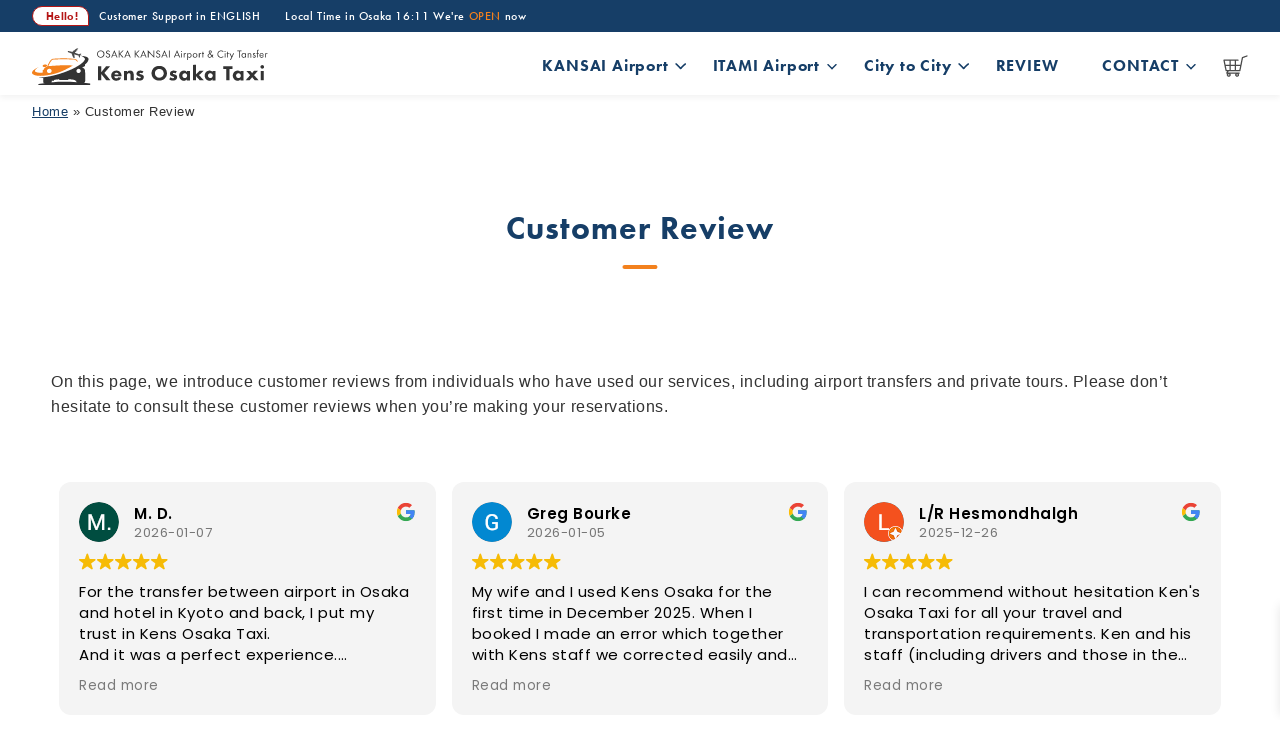

--- FILE ---
content_type: text/html; charset=UTF-8
request_url: http://kens-osaka-taxi.com/customer-review/
body_size: 23360
content:
<!-- カート、注文フォームなどに使われている -->
<!DOCTYPE html>
<html lang="en-US" prefix="og: https://ogp.me/ns#">
<head>
  <!-- Google Tag Manager -->
<script>(function(w,d,s,l,i){w[l]=w[l]||[];w[l].push({'gtm.start':
new Date().getTime(),event:'gtm.js'});var f=d.getElementsByTagName(s)[0],
j=d.createElement(s),dl=l!='dataLayer'?'&l='+l:'';j.async=true;j.src=
'https://www.googletagmanager.com/gtm.js?id='+i+dl;f.parentNode.insertBefore(j,f);
})(window,document,'script','dataLayer','GTM-KKRNQWK');</script>
<!-- End Google Tag Manager -->
  <meta charset="utf-8">
  <meta http-equiv="X-UA-Compatible" content="IE=edge">
  <meta name="viewport" content="width=device-width, initial-scale=1">
<!--[if lt IE 9]>
<script src="//cdn.jsdelivr.net/html5shiv/3.7.2/html5shiv.min.js"></script>
<script src="//cdnjs.cloudflare.com/ajax/libs/respond.js/1.4.2/respond.min.js"></script>
<![endif]-->

<!-- Search Engine Optimization by Rank Math - https://rankmath.com/ -->
<title>Customer Review | Kens Osaka Taxi - KANSAI Airport Taxi</title>
<meta name="description" content="Since starting our service in 2019, we have had the privilege of serving hundreds of customers. Here, we&#039;d like to share some of customer reviews with you."/>
<meta name="robots" content="follow, index, max-snippet:-1, max-video-preview:-1, max-image-preview:large"/>
<link rel="canonical" href="https://kens-osaka-taxi.com/customer-review/" />
<meta property="og:locale" content="en_US" />
<meta property="og:type" content="article" />
<meta property="og:title" content="Customer Review | Kens Osaka Taxi - KANSAI Airport Taxi" />
<meta property="og:description" content="Since starting our service in 2019, we have had the privilege of serving hundreds of customers. Here, we&#039;d like to share some of customer reviews with you." />
<meta property="og:url" content="https://kens-osaka-taxi.com/customer-review/" />
<meta property="og:site_name" content="Kens Osaka Taxi" />
<meta property="og:updated_time" content="2024-06-27T06:31:38+09:00" />
<meta property="og:image" content="https://kens-osaka-taxi.com/images/ogp.jpg" />
<meta property="og:image:secure_url" content="https://kens-osaka-taxi.com/images/ogp.jpg" />
<meta property="og:image:width" content="1200" />
<meta property="og:image:height" content="630" />
<meta property="og:image:alt" content="Kens Osaka Taxi Image for OpenGraph Protcol" />
<meta property="og:image:type" content="image/jpeg" />
<meta property="article:published_time" content="2023-08-18T09:11:56+09:00" />
<meta property="article:modified_time" content="2024-06-27T06:31:38+09:00" />
<meta name="twitter:card" content="summary_large_image" />
<meta name="twitter:title" content="Customer Review | Kens Osaka Taxi - KANSAI Airport Taxi" />
<meta name="twitter:description" content="Since starting our service in 2019, we have had the privilege of serving hundreds of customers. Here, we&#039;d like to share some of customer reviews with you." />
<meta name="twitter:image" content="https://kens-osaka-taxi.com/images/ogp.jpg" />
<meta name="twitter:label1" content="Time to read" />
<meta name="twitter:data1" content="Less than a minute" />
<script type="application/ld+json" class="rank-math-schema">{"@context":"https://schema.org","@graph":[{"@type":["TravelAgency","Organization"],"@id":"https://kens-osaka-taxi.com/#organization","name":"Kens Osaka Taxi","url":"https://kens-osaka-taxi.com","openingHours":["Monday,Tuesday,Wednesday,Thursday,Friday,Saturday,Sunday 09:00-17:00"]},{"@type":"WebSite","@id":"https://kens-osaka-taxi.com/#website","url":"https://kens-osaka-taxi.com","name":"Kens Osaka Taxi","publisher":{"@id":"https://kens-osaka-taxi.com/#organization"},"inLanguage":"en-US"},{"@type":"ImageObject","@id":"/images/ogp.jpg","url":"/images/ogp.jpg","width":"1200","height":"630","caption":"Kens Osaka Taxi Image for OpenGraph Protcol","inLanguage":"en-US"},{"@type":"BreadcrumbList","@id":"https://kens-osaka-taxi.com/customer-review/#breadcrumb","itemListElement":[{"@type":"ListItem","position":"1","item":{"@id":"https://kens-osaka-taxi.com/","name":"Home"}},{"@type":"ListItem","position":"2","item":{"@id":"https://kens-osaka-taxi.com/customer-review/","name":"Customer Review"}}]},{"@type":"WebPage","@id":"https://kens-osaka-taxi.com/customer-review/#webpage","url":"https://kens-osaka-taxi.com/customer-review/","name":"Customer Review | Kens Osaka Taxi - KANSAI Airport Taxi","datePublished":"2023-08-18T09:11:56+09:00","dateModified":"2024-06-27T06:31:38+09:00","isPartOf":{"@id":"https://kens-osaka-taxi.com/#website"},"primaryImageOfPage":{"@id":"/images/ogp.jpg"},"inLanguage":"en-US","breadcrumb":{"@id":"https://kens-osaka-taxi.com/customer-review/#breadcrumb"}},{"@type":"Person","@id":"https://kens-osaka-taxi.com/customer-review/#author","name":"ken","image":{"@type":"ImageObject","@id":"https://secure.gravatar.com/avatar/f432b424fbfcde364771e9b07f9bc968abd13ee343e4f6b776954a6e013e3d18?s=96&amp;d=mm&amp;r=g","url":"https://secure.gravatar.com/avatar/f432b424fbfcde364771e9b07f9bc968abd13ee343e4f6b776954a6e013e3d18?s=96&amp;d=mm&amp;r=g","caption":"ken","inLanguage":"en-US"},"worksFor":{"@id":"https://kens-osaka-taxi.com/#organization"}},{"@type":"Article","headline":"Customer Review | Kens Osaka Taxi - KANSAI Airport Taxi","keywords":"customer review","datePublished":"2023-08-18T09:11:56+09:00","dateModified":"2024-06-27T06:31:38+09:00","author":{"@id":"https://kens-osaka-taxi.com/customer-review/#author","name":"ken"},"publisher":{"@id":"https://kens-osaka-taxi.com/#organization"},"description":"Since starting our service in 2019, we have had the privilege of serving hundreds of customers. Here, we&#039;d like to share some of customer reviews with you.","name":"Customer Review | Kens Osaka Taxi - KANSAI Airport Taxi","@id":"https://kens-osaka-taxi.com/customer-review/#richSnippet","isPartOf":{"@id":"https://kens-osaka-taxi.com/customer-review/#webpage"},"image":{"@id":"/images/ogp.jpg"},"inLanguage":"en-US","mainEntityOfPage":{"@id":"https://kens-osaka-taxi.com/customer-review/#webpage"}}]}</script>
<!-- /Rank Math WordPress SEO plugin -->

<link rel='dns-prefetch' href='//www.googletagmanager.com' />
<link rel='dns-prefetch' href='//use.typekit.net' />
<link rel="alternate" title="oEmbed (JSON)" type="application/json+oembed" href="https://kens-osaka-taxi.com/wp-json/oembed/1.0/embed?url=https%3A%2F%2Fkens-osaka-taxi.com%2Fcustomer-review%2F" />
<link rel="alternate" title="oEmbed (XML)" type="text/xml+oembed" href="https://kens-osaka-taxi.com/wp-json/oembed/1.0/embed?url=https%3A%2F%2Fkens-osaka-taxi.com%2Fcustomer-review%2F&#038;format=xml" />
<style id='wp-img-auto-sizes-contain-inline-css' type='text/css'>
img:is([sizes=auto i],[sizes^="auto," i]){contain-intrinsic-size:3000px 1500px}
/*# sourceURL=wp-img-auto-sizes-contain-inline-css */
</style>
<link rel='stylesheet' id='sbi_styles-css' href='http://kens-osaka-taxi.com/wp-content/plugins/instagram-feed/css/sbi-styles.min.css?ver=6.10.0' type='text/css' media='all' />
<style id='wp-block-library-inline-css' type='text/css'>
:root{--wp-block-synced-color:#7a00df;--wp-block-synced-color--rgb:122,0,223;--wp-bound-block-color:var(--wp-block-synced-color);--wp-editor-canvas-background:#ddd;--wp-admin-theme-color:#007cba;--wp-admin-theme-color--rgb:0,124,186;--wp-admin-theme-color-darker-10:#006ba1;--wp-admin-theme-color-darker-10--rgb:0,107,160.5;--wp-admin-theme-color-darker-20:#005a87;--wp-admin-theme-color-darker-20--rgb:0,90,135;--wp-admin-border-width-focus:2px}@media (min-resolution:192dpi){:root{--wp-admin-border-width-focus:1.5px}}.wp-element-button{cursor:pointer}:root .has-very-light-gray-background-color{background-color:#eee}:root .has-very-dark-gray-background-color{background-color:#313131}:root .has-very-light-gray-color{color:#eee}:root .has-very-dark-gray-color{color:#313131}:root .has-vivid-green-cyan-to-vivid-cyan-blue-gradient-background{background:linear-gradient(135deg,#00d084,#0693e3)}:root .has-purple-crush-gradient-background{background:linear-gradient(135deg,#34e2e4,#4721fb 50%,#ab1dfe)}:root .has-hazy-dawn-gradient-background{background:linear-gradient(135deg,#faaca8,#dad0ec)}:root .has-subdued-olive-gradient-background{background:linear-gradient(135deg,#fafae1,#67a671)}:root .has-atomic-cream-gradient-background{background:linear-gradient(135deg,#fdd79a,#004a59)}:root .has-nightshade-gradient-background{background:linear-gradient(135deg,#330968,#31cdcf)}:root .has-midnight-gradient-background{background:linear-gradient(135deg,#020381,#2874fc)}:root{--wp--preset--font-size--normal:16px;--wp--preset--font-size--huge:42px}.has-regular-font-size{font-size:1em}.has-larger-font-size{font-size:2.625em}.has-normal-font-size{font-size:var(--wp--preset--font-size--normal)}.has-huge-font-size{font-size:var(--wp--preset--font-size--huge)}.has-text-align-center{text-align:center}.has-text-align-left{text-align:left}.has-text-align-right{text-align:right}.has-fit-text{white-space:nowrap!important}#end-resizable-editor-section{display:none}.aligncenter{clear:both}.items-justified-left{justify-content:flex-start}.items-justified-center{justify-content:center}.items-justified-right{justify-content:flex-end}.items-justified-space-between{justify-content:space-between}.screen-reader-text{border:0;clip-path:inset(50%);height:1px;margin:-1px;overflow:hidden;padding:0;position:absolute;width:1px;word-wrap:normal!important}.screen-reader-text:focus{background-color:#ddd;clip-path:none;color:#444;display:block;font-size:1em;height:auto;left:5px;line-height:normal;padding:15px 23px 14px;text-decoration:none;top:5px;width:auto;z-index:100000}html :where(.has-border-color){border-style:solid}html :where([style*=border-top-color]){border-top-style:solid}html :where([style*=border-right-color]){border-right-style:solid}html :where([style*=border-bottom-color]){border-bottom-style:solid}html :where([style*=border-left-color]){border-left-style:solid}html :where([style*=border-width]){border-style:solid}html :where([style*=border-top-width]){border-top-style:solid}html :where([style*=border-right-width]){border-right-style:solid}html :where([style*=border-bottom-width]){border-bottom-style:solid}html :where([style*=border-left-width]){border-left-style:solid}html :where(img[class*=wp-image-]){height:auto;max-width:100%}:where(figure){margin:0 0 1em}html :where(.is-position-sticky){--wp-admin--admin-bar--position-offset:var(--wp-admin--admin-bar--height,0px)}@media screen and (max-width:600px){html :where(.is-position-sticky){--wp-admin--admin-bar--position-offset:0px}}

/*# sourceURL=wp-block-library-inline-css */
</style><style id='wp-block-paragraph-inline-css' type='text/css'>
.is-small-text{font-size:.875em}.is-regular-text{font-size:1em}.is-large-text{font-size:2.25em}.is-larger-text{font-size:3em}.has-drop-cap:not(:focus):first-letter{float:left;font-size:8.4em;font-style:normal;font-weight:100;line-height:.68;margin:.05em .1em 0 0;text-transform:uppercase}body.rtl .has-drop-cap:not(:focus):first-letter{float:none;margin-left:.1em}p.has-drop-cap.has-background{overflow:hidden}:root :where(p.has-background){padding:1.25em 2.375em}:where(p.has-text-color:not(.has-link-color)) a{color:inherit}p.has-text-align-left[style*="writing-mode:vertical-lr"],p.has-text-align-right[style*="writing-mode:vertical-rl"]{rotate:180deg}
/*# sourceURL=http://kens-osaka-taxi.com/wp-includes/blocks/paragraph/style.min.css */
</style>
<link rel='stylesheet' id='wc-blocks-style-css' href='http://kens-osaka-taxi.com/wp-content/plugins/woocommerce/assets/client/blocks/wc-blocks.css?ver=wc-10.4.3' type='text/css' media='all' />
<style id='global-styles-inline-css' type='text/css'>
:root{--wp--preset--aspect-ratio--square: 1;--wp--preset--aspect-ratio--4-3: 4/3;--wp--preset--aspect-ratio--3-4: 3/4;--wp--preset--aspect-ratio--3-2: 3/2;--wp--preset--aspect-ratio--2-3: 2/3;--wp--preset--aspect-ratio--16-9: 16/9;--wp--preset--aspect-ratio--9-16: 9/16;--wp--preset--color--black: #000000;--wp--preset--color--cyan-bluish-gray: #abb8c3;--wp--preset--color--white: #ffffff;--wp--preset--color--pale-pink: #f78da7;--wp--preset--color--vivid-red: #cf2e2e;--wp--preset--color--luminous-vivid-orange: #ff6900;--wp--preset--color--luminous-vivid-amber: #fcb900;--wp--preset--color--light-green-cyan: #7bdcb5;--wp--preset--color--vivid-green-cyan: #00d084;--wp--preset--color--pale-cyan-blue: #8ed1fc;--wp--preset--color--vivid-cyan-blue: #0693e3;--wp--preset--color--vivid-purple: #9b51e0;--wp--preset--gradient--vivid-cyan-blue-to-vivid-purple: linear-gradient(135deg,rgb(6,147,227) 0%,rgb(155,81,224) 100%);--wp--preset--gradient--light-green-cyan-to-vivid-green-cyan: linear-gradient(135deg,rgb(122,220,180) 0%,rgb(0,208,130) 100%);--wp--preset--gradient--luminous-vivid-amber-to-luminous-vivid-orange: linear-gradient(135deg,rgb(252,185,0) 0%,rgb(255,105,0) 100%);--wp--preset--gradient--luminous-vivid-orange-to-vivid-red: linear-gradient(135deg,rgb(255,105,0) 0%,rgb(207,46,46) 100%);--wp--preset--gradient--very-light-gray-to-cyan-bluish-gray: linear-gradient(135deg,rgb(238,238,238) 0%,rgb(169,184,195) 100%);--wp--preset--gradient--cool-to-warm-spectrum: linear-gradient(135deg,rgb(74,234,220) 0%,rgb(151,120,209) 20%,rgb(207,42,186) 40%,rgb(238,44,130) 60%,rgb(251,105,98) 80%,rgb(254,248,76) 100%);--wp--preset--gradient--blush-light-purple: linear-gradient(135deg,rgb(255,206,236) 0%,rgb(152,150,240) 100%);--wp--preset--gradient--blush-bordeaux: linear-gradient(135deg,rgb(254,205,165) 0%,rgb(254,45,45) 50%,rgb(107,0,62) 100%);--wp--preset--gradient--luminous-dusk: linear-gradient(135deg,rgb(255,203,112) 0%,rgb(199,81,192) 50%,rgb(65,88,208) 100%);--wp--preset--gradient--pale-ocean: linear-gradient(135deg,rgb(255,245,203) 0%,rgb(182,227,212) 50%,rgb(51,167,181) 100%);--wp--preset--gradient--electric-grass: linear-gradient(135deg,rgb(202,248,128) 0%,rgb(113,206,126) 100%);--wp--preset--gradient--midnight: linear-gradient(135deg,rgb(2,3,129) 0%,rgb(40,116,252) 100%);--wp--preset--font-size--small: 13px;--wp--preset--font-size--medium: 20px;--wp--preset--font-size--large: 36px;--wp--preset--font-size--x-large: 42px;--wp--preset--spacing--20: 0.44rem;--wp--preset--spacing--30: 0.67rem;--wp--preset--spacing--40: 1rem;--wp--preset--spacing--50: 1.5rem;--wp--preset--spacing--60: 2.25rem;--wp--preset--spacing--70: 3.38rem;--wp--preset--spacing--80: 5.06rem;--wp--preset--shadow--natural: 6px 6px 9px rgba(0, 0, 0, 0.2);--wp--preset--shadow--deep: 12px 12px 50px rgba(0, 0, 0, 0.4);--wp--preset--shadow--sharp: 6px 6px 0px rgba(0, 0, 0, 0.2);--wp--preset--shadow--outlined: 6px 6px 0px -3px rgb(255, 255, 255), 6px 6px rgb(0, 0, 0);--wp--preset--shadow--crisp: 6px 6px 0px rgb(0, 0, 0);}:where(.is-layout-flex){gap: 0.5em;}:where(.is-layout-grid){gap: 0.5em;}body .is-layout-flex{display: flex;}.is-layout-flex{flex-wrap: wrap;align-items: center;}.is-layout-flex > :is(*, div){margin: 0;}body .is-layout-grid{display: grid;}.is-layout-grid > :is(*, div){margin: 0;}:where(.wp-block-columns.is-layout-flex){gap: 2em;}:where(.wp-block-columns.is-layout-grid){gap: 2em;}:where(.wp-block-post-template.is-layout-flex){gap: 1.25em;}:where(.wp-block-post-template.is-layout-grid){gap: 1.25em;}.has-black-color{color: var(--wp--preset--color--black) !important;}.has-cyan-bluish-gray-color{color: var(--wp--preset--color--cyan-bluish-gray) !important;}.has-white-color{color: var(--wp--preset--color--white) !important;}.has-pale-pink-color{color: var(--wp--preset--color--pale-pink) !important;}.has-vivid-red-color{color: var(--wp--preset--color--vivid-red) !important;}.has-luminous-vivid-orange-color{color: var(--wp--preset--color--luminous-vivid-orange) !important;}.has-luminous-vivid-amber-color{color: var(--wp--preset--color--luminous-vivid-amber) !important;}.has-light-green-cyan-color{color: var(--wp--preset--color--light-green-cyan) !important;}.has-vivid-green-cyan-color{color: var(--wp--preset--color--vivid-green-cyan) !important;}.has-pale-cyan-blue-color{color: var(--wp--preset--color--pale-cyan-blue) !important;}.has-vivid-cyan-blue-color{color: var(--wp--preset--color--vivid-cyan-blue) !important;}.has-vivid-purple-color{color: var(--wp--preset--color--vivid-purple) !important;}.has-black-background-color{background-color: var(--wp--preset--color--black) !important;}.has-cyan-bluish-gray-background-color{background-color: var(--wp--preset--color--cyan-bluish-gray) !important;}.has-white-background-color{background-color: var(--wp--preset--color--white) !important;}.has-pale-pink-background-color{background-color: var(--wp--preset--color--pale-pink) !important;}.has-vivid-red-background-color{background-color: var(--wp--preset--color--vivid-red) !important;}.has-luminous-vivid-orange-background-color{background-color: var(--wp--preset--color--luminous-vivid-orange) !important;}.has-luminous-vivid-amber-background-color{background-color: var(--wp--preset--color--luminous-vivid-amber) !important;}.has-light-green-cyan-background-color{background-color: var(--wp--preset--color--light-green-cyan) !important;}.has-vivid-green-cyan-background-color{background-color: var(--wp--preset--color--vivid-green-cyan) !important;}.has-pale-cyan-blue-background-color{background-color: var(--wp--preset--color--pale-cyan-blue) !important;}.has-vivid-cyan-blue-background-color{background-color: var(--wp--preset--color--vivid-cyan-blue) !important;}.has-vivid-purple-background-color{background-color: var(--wp--preset--color--vivid-purple) !important;}.has-black-border-color{border-color: var(--wp--preset--color--black) !important;}.has-cyan-bluish-gray-border-color{border-color: var(--wp--preset--color--cyan-bluish-gray) !important;}.has-white-border-color{border-color: var(--wp--preset--color--white) !important;}.has-pale-pink-border-color{border-color: var(--wp--preset--color--pale-pink) !important;}.has-vivid-red-border-color{border-color: var(--wp--preset--color--vivid-red) !important;}.has-luminous-vivid-orange-border-color{border-color: var(--wp--preset--color--luminous-vivid-orange) !important;}.has-luminous-vivid-amber-border-color{border-color: var(--wp--preset--color--luminous-vivid-amber) !important;}.has-light-green-cyan-border-color{border-color: var(--wp--preset--color--light-green-cyan) !important;}.has-vivid-green-cyan-border-color{border-color: var(--wp--preset--color--vivid-green-cyan) !important;}.has-pale-cyan-blue-border-color{border-color: var(--wp--preset--color--pale-cyan-blue) !important;}.has-vivid-cyan-blue-border-color{border-color: var(--wp--preset--color--vivid-cyan-blue) !important;}.has-vivid-purple-border-color{border-color: var(--wp--preset--color--vivid-purple) !important;}.has-vivid-cyan-blue-to-vivid-purple-gradient-background{background: var(--wp--preset--gradient--vivid-cyan-blue-to-vivid-purple) !important;}.has-light-green-cyan-to-vivid-green-cyan-gradient-background{background: var(--wp--preset--gradient--light-green-cyan-to-vivid-green-cyan) !important;}.has-luminous-vivid-amber-to-luminous-vivid-orange-gradient-background{background: var(--wp--preset--gradient--luminous-vivid-amber-to-luminous-vivid-orange) !important;}.has-luminous-vivid-orange-to-vivid-red-gradient-background{background: var(--wp--preset--gradient--luminous-vivid-orange-to-vivid-red) !important;}.has-very-light-gray-to-cyan-bluish-gray-gradient-background{background: var(--wp--preset--gradient--very-light-gray-to-cyan-bluish-gray) !important;}.has-cool-to-warm-spectrum-gradient-background{background: var(--wp--preset--gradient--cool-to-warm-spectrum) !important;}.has-blush-light-purple-gradient-background{background: var(--wp--preset--gradient--blush-light-purple) !important;}.has-blush-bordeaux-gradient-background{background: var(--wp--preset--gradient--blush-bordeaux) !important;}.has-luminous-dusk-gradient-background{background: var(--wp--preset--gradient--luminous-dusk) !important;}.has-pale-ocean-gradient-background{background: var(--wp--preset--gradient--pale-ocean) !important;}.has-electric-grass-gradient-background{background: var(--wp--preset--gradient--electric-grass) !important;}.has-midnight-gradient-background{background: var(--wp--preset--gradient--midnight) !important;}.has-small-font-size{font-size: var(--wp--preset--font-size--small) !important;}.has-medium-font-size{font-size: var(--wp--preset--font-size--medium) !important;}.has-large-font-size{font-size: var(--wp--preset--font-size--large) !important;}.has-x-large-font-size{font-size: var(--wp--preset--font-size--x-large) !important;}
/*# sourceURL=global-styles-inline-css */
</style>

<style id='classic-theme-styles-inline-css' type='text/css'>
/*! This file is auto-generated */
.wp-block-button__link{color:#fff;background-color:#32373c;border-radius:9999px;box-shadow:none;text-decoration:none;padding:calc(.667em + 2px) calc(1.333em + 2px);font-size:1.125em}.wp-block-file__button{background:#32373c;color:#fff;text-decoration:none}
/*# sourceURL=/wp-includes/css/classic-themes.min.css */
</style>
<link rel='stylesheet' id='contact-form-7-css' href='http://kens-osaka-taxi.com/wp-content/plugins/contact-form-7/includes/css/styles.css?ver=6.1.4' type='text/css' media='all' />
<link rel='stylesheet' id='international-telephone-input-with-flags-and-dial-codes-css' href='http://kens-osaka-taxi.com/wp-content/plugins/international-telephone-input-with-flags-and-dial-codes/public/css/public.css?ver=2.0.5' type='text/css' media='all' />
<link rel='stylesheet' id='woocommerce-layout-css' href='http://kens-osaka-taxi.com/wp-content/plugins/woocommerce/assets/css/woocommerce-layout.css?ver=10.4.3' type='text/css' media='all' />
<link rel='stylesheet' id='woocommerce-smallscreen-css' href='http://kens-osaka-taxi.com/wp-content/plugins/woocommerce/assets/css/woocommerce-smallscreen.css?ver=10.4.3' type='text/css' media='only screen and (max-width: 768px)' />
<link rel='stylesheet' id='woocommerce-general-css' href='http://kens-osaka-taxi.com/wp-content/plugins/woocommerce/assets/css/woocommerce.css?ver=10.4.3' type='text/css' media='all' />
<style id='woocommerce-inline-inline-css' type='text/css'>
.woocommerce form .form-row .required { visibility: visible; }
/*# sourceURL=woocommerce-inline-inline-css */
</style>
<link rel='stylesheet' id='woo-variation-gallery-slider-css' href='http://kens-osaka-taxi.com/wp-content/plugins/woo-variation-gallery/assets/css/slick.min.css?ver=1.8.1' type='text/css' media='all' />
<link rel='stylesheet' id='dashicons-css' href='http://kens-osaka-taxi.com/wp-includes/css/dashicons.min.css?ver=6.9' type='text/css' media='all' />
<link rel='stylesheet' id='woo-variation-gallery-css' href='http://kens-osaka-taxi.com/wp-content/plugins/woo-variation-gallery/assets/css/frontend.min.css?ver=1741181322' type='text/css' media='all' />
<style id='woo-variation-gallery-inline-css' type='text/css'>
:root {--wvg-thumbnail-item: 8;--wvg-thumbnail-item-gap: 5px;--wvg-single-image-size: 700px;--wvg-gallery-width: 50%;--wvg-gallery-margin: 0px;}/* Default Width */.woo-variation-product-gallery {max-width: 50% !important;width: 100%;}/* Medium Devices, Desktops *//* Small Devices, Tablets */@media only screen and (max-width: 768px) {.woo-variation-product-gallery {width: 768px;max-width: 100% !important; float: none;}}/* Extra Small Devices, Phones */@media only screen and (max-width: 480px) {.woo-variation-product-gallery {width: 425px;max-width: 100% !important;}}
/*# sourceURL=woo-variation-gallery-inline-css */
</style>
<link rel='stylesheet' id='woo-variation-swatches-css' href='http://kens-osaka-taxi.com/wp-content/plugins/woo-variation-swatches/assets/css/frontend.min.css?ver=1762867813' type='text/css' media='all' />
<style id='woo-variation-swatches-inline-css' type='text/css'>
:root {
--wvs-tick:url("data:image/svg+xml;utf8,%3Csvg filter='drop-shadow(0px 0px 2px rgb(0 0 0 / .8))' xmlns='http://www.w3.org/2000/svg'  viewBox='0 0 30 30'%3E%3Cpath fill='none' stroke='%23ffffff' stroke-linecap='round' stroke-linejoin='round' stroke-width='4' d='M4 16L11 23 27 7'/%3E%3C/svg%3E");

--wvs-cross:url("data:image/svg+xml;utf8,%3Csvg filter='drop-shadow(0px 0px 5px rgb(255 255 255 / .6))' xmlns='http://www.w3.org/2000/svg' width='72px' height='72px' viewBox='0 0 24 24'%3E%3Cpath fill='none' stroke='%23ff0000' stroke-linecap='round' stroke-width='0.6' d='M5 5L19 19M19 5L5 19'/%3E%3C/svg%3E");
--wvs-position:flex-start;
--wvs-single-product-large-item-width:40px;
--wvs-single-product-large-item-height:40px;
--wvs-single-product-large-item-font-size:16px;
--wvs-single-product-item-width:105px;
--wvs-single-product-item-height:70px;
--wvs-single-product-item-font-size:16px;
--wvs-archive-product-item-width:60px;
--wvs-archive-product-item-height:40px;
--wvs-archive-product-item-font-size:16px;
--wvs-tooltip-background-color:#333333;
--wvs-tooltip-text-color:#FFFFFF;
--wvs-item-box-shadow:0 0 0 1px #a8a8a8;
--wvs-item-background-color:#FFFFFF;
--wvs-item-text-color:#000000;
--wvs-hover-item-box-shadow:0 0 0 3px #000000;
--wvs-hover-item-background-color:#FFFFFF;
--wvs-hover-item-text-color:#000000;
--wvs-selected-item-box-shadow:0 0 0 4px #f59a4a;
--wvs-selected-item-background-color:#ff2626;
--wvs-selected-item-text-color:#000000}
/*# sourceURL=woo-variation-swatches-inline-css */
</style>
<link rel='stylesheet' id='xo-slider-css' href='http://kens-osaka-taxi.com/wp-content/plugins/xo-liteslider/css/base.min.css?ver=3.8.6' type='text/css' media='all' />
<link rel='stylesheet' id='xo-swiper-css' href='http://kens-osaka-taxi.com/wp-content/plugins/xo-liteslider/assets/vendor/swiper/swiper-bundle.min.css?ver=3.8.6' type='text/css' media='all' />
<link rel='stylesheet' id='xoo-wsc-fonts-css' href='http://kens-osaka-taxi.com/wp-content/plugins/side-cart-woocommerce/assets/css/xoo-wsc-fonts.css?ver=2.7.2' type='text/css' media='all' />
<link rel='stylesheet' id='xoo-wsc-style-css' href='http://kens-osaka-taxi.com/wp-content/plugins/side-cart-woocommerce/assets/css/xoo-wsc-style.css?ver=2.7.2' type='text/css' media='all' />
<style id='xoo-wsc-style-inline-css' type='text/css'>




.xoo-wsc-ft-buttons-cont a.xoo-wsc-ft-btn, .xoo-wsc-container .xoo-wsc-btn {
	background-color: #ffffff;
	color: #163e67;
	border: 2px solid #163e67;
	padding: 10px 20px;
}

.xoo-wsc-ft-buttons-cont a.xoo-wsc-ft-btn:hover, .xoo-wsc-container .xoo-wsc-btn:hover {
	background-color: #163e67;
	color: #ffffff;
	border: 2px solid #163e67;
}

 

.xoo-wsc-footer{
	background-color: #f3f5f7;
	color: #333333;
	padding: 10px 20px;
	box-shadow: 0 -5px 10px #0000001a;
}

.xoo-wsc-footer, .xoo-wsc-footer a, .xoo-wsc-footer .amount{
	font-size: 18px;
}

.xoo-wsc-btn .amount{
	color: #163e67}

.xoo-wsc-btn:hover .amount{
	color: #ffffff;
}

.xoo-wsc-ft-buttons-cont{
	grid-template-columns: auto;
}

.xoo-wsc-basket{
	bottom: 12px;
	right: px;
	background-color: #f3f5f7;
	color: #163e67;
	box-shadow: 0 1px 4px 0;
	border-radius: 50%;
	display: none;
	width: 60px;
	height: 60px;
}


.xoo-wsc-bki{
	font-size: 30px}

.xoo-wsc-items-count{
	top: -9px;
	left: -8px;
}

.xoo-wsc-items-count, .xoo-wsch-items-count{
	background-color: #163e67;
	color: #ffffff;
}

.xoo-wsc-container, .xoo-wsc-slider{
	max-width: 430px;
	right: -430px;
	top: 0;bottom: 0;
	bottom: 0;
	font-family: }


.xoo-wsc-cart-active .xoo-wsc-container, .xoo-wsc-slider-active .xoo-wsc-slider{
	right: 0;
}


.xoo-wsc-cart-active .xoo-wsc-basket{
	right: 430px;
}

.xoo-wsc-slider{
	right: -430px;
}

span.xoo-wsch-close {
    font-size: 20px;
}

	.xoo-wsch-top{
		justify-content: flex-start;
	}
	span.xoo-wsch-close {
	    right: 10px;
	}

.xoo-wsch-text{
	font-size: 20px;
}

.xoo-wsc-header{
	color: #000000;
	background-color: #f3f5f7;
	border-bottom: 2px solid #eee;
	padding: 15px 15px;
}


.xoo-wsc-body{
	background-color: #f3f5f7;
}

.xoo-wsc-products:not(.xoo-wsc-pattern-card), .xoo-wsc-products:not(.xoo-wsc-pattern-card) span.amount, .xoo-wsc-products:not(.xoo-wsc-pattern-card) a{
	font-size: 16px;
	color: #000000;
}

.xoo-wsc-products:not(.xoo-wsc-pattern-card) .xoo-wsc-product{
	padding: 20px 15px;
	margin: 0;
	border-radius: 0px;
	box-shadow: 0 0;
	background-color: transparent;
}

.xoo-wsc-sum-col{
	justify-content: center;
}


/** Shortcode **/
.xoo-wsc-sc-count{
	background-color: #000000;
	color: #ffffff;
}

.xoo-wsc-sc-bki{
	font-size: 28px;
	color: #000000;
}
.xoo-wsc-sc-cont{
	color: #000000;
}

.added_to_cart{
	display: none!important;
}

.xoo-wsc-product dl.variation {
	display: block;
}


.xoo-wsc-product-cont{
	padding: 10px 10px;
}

.xoo-wsc-products:not(.xoo-wsc-pattern-card) .xoo-wsc-img-col{
	width: 30%;
}

.xoo-wsc-pattern-card .xoo-wsc-img-col img{
	max-width: 100%;
	height: auto;
}

.xoo-wsc-products:not(.xoo-wsc-pattern-card) .xoo-wsc-sum-col{
	width: 70%;
}

.xoo-wsc-pattern-card .xoo-wsc-product-cont{
	width: 50% 
}

@media only screen and (max-width: 600px) {
	.xoo-wsc-pattern-card .xoo-wsc-product-cont  {
		width: 50%;
	}
}


.xoo-wsc-pattern-card .xoo-wsc-product{
	border: 0;
	box-shadow: 0px 10px 15px -12px #0000001a;
}


.xoo-wsc-sm-front{
	background-color: #eee;
}
.xoo-wsc-pattern-card, .xoo-wsc-sm-front{
	border-bottom-left-radius: 5px;
	border-bottom-right-radius: 5px;
}
.xoo-wsc-pattern-card, .xoo-wsc-img-col img, .xoo-wsc-img-col, .xoo-wsc-sm-back-cont{
	border-top-left-radius: 5px;
	border-top-right-radius: 5px;
}
.xoo-wsc-sm-back{
	background-color: #fff;
}
.xoo-wsc-pattern-card, .xoo-wsc-pattern-card a, .xoo-wsc-pattern-card .amount{
	font-size: 16px;
}

.xoo-wsc-sm-front, .xoo-wsc-sm-front a, .xoo-wsc-sm-front .amount{
	color: #000;
}

.xoo-wsc-sm-back, .xoo-wsc-sm-back a, .xoo-wsc-sm-back .amount{
	color: #000;
}


.magictime {
    animation-duration: 0.5s;
}



span.xoo-wsch-items-count{
	height: 20px;
	line-height: 20px;
	width: 20px;
}

span.xoo-wsch-icon{
	font-size: 30px
}

.xoo-wsc-smr-del{
	font-size: 16px
}
/*# sourceURL=xoo-wsc-style-inline-css */
</style>
<link rel='stylesheet' id='font-style-css' href='https://use.typekit.net/psb2wju.css?ver=6.9' type='text/css' media='all' />
<link rel='stylesheet' id='common-style-base-css' href='https://kens-osaka-taxi.com/module/css/base.css?ver=6.9' type='text/css' media='all' />
<link rel='stylesheet' id='common-style-custom-css' href='https://kens-osaka-taxi.com/module/css/style.css?ver=6.9' type='text/css' media='all' />
<link rel='stylesheet' id='wp-pagenavi-css' href='http://kens-osaka-taxi.com/wp-content/plugins/wp-pagenavi/pagenavi-css.css?ver=2.70' type='text/css' media='all' />
<link rel='stylesheet' id='wqpmb-style-css' href='http://kens-osaka-taxi.com/wp-content/plugins/wc-quantity-plus-minus-button/assets/css/style.css?ver=1.0.0' type='text/css' media='all' />
<link rel='stylesheet' id='woo_discount_pro_style-css' href='http://kens-osaka-taxi.com/wp-content/plugins/woo-discount-rules-pro/Assets/Css/awdr_style.css?ver=2.6.5' type='text/css' media='all' />
<script type="text/template" id="tmpl-variation-template">
	<div class="woocommerce-variation-description">{{{ data.variation.variation_description }}}</div>
	<div class="woocommerce-variation-price">{{{ data.variation.price_html }}}</div>
	<div class="woocommerce-variation-availability">{{{ data.variation.availability_html }}}</div>
</script>
<script type="text/template" id="tmpl-unavailable-variation-template">
	<p role="alert">Sorry, this product is unavailable. Please choose a different combination.</p>
</script>
<script type="text/javascript" id="woocommerce-google-analytics-integration-gtag-js-after">
/* <![CDATA[ */
/* Google Analytics for WooCommerce (gtag.js) */
					window.dataLayer = window.dataLayer || [];
					function gtag(){dataLayer.push(arguments);}
					// Set up default consent state.
					for ( const mode of [{"analytics_storage":"denied","ad_storage":"denied","ad_user_data":"denied","ad_personalization":"denied","region":["AT","BE","BG","HR","CY","CZ","DK","EE","FI","FR","DE","GR","HU","IS","IE","IT","LV","LI","LT","LU","MT","NL","NO","PL","PT","RO","SK","SI","ES","SE","GB","CH"]}] || [] ) {
						gtag( "consent", "default", { "wait_for_update": 500, ...mode } );
					}
					gtag("js", new Date());
					gtag("set", "developer_id.dOGY3NW", true);
					gtag("config", "G-KCHZ130L56", {"track_404":true,"allow_google_signals":true,"logged_in":false,"linker":{"domains":[],"allow_incoming":false},"custom_map":{"dimension1":"logged_in"}});
//# sourceURL=woocommerce-google-analytics-integration-gtag-js-after
/* ]]> */
</script>
<script type="text/javascript" src="http://kens-osaka-taxi.com/wp-includes/js/dist/hooks.min.js?ver=dd5603f07f9220ed27f1" id="wp-hooks-js"></script>
<script type="text/javascript" src="http://kens-osaka-taxi.com/wp-includes/js/jquery/jquery.min.js?ver=3.7.1" id="jquery-core-js"></script>
<script type="text/javascript" src="http://kens-osaka-taxi.com/wp-includes/js/jquery/jquery-migrate.min.js?ver=3.4.1" id="jquery-migrate-js"></script>
<script type="text/javascript" src="http://kens-osaka-taxi.com/wp-content/plugins/woocommerce/assets/js/jquery-blockui/jquery.blockUI.min.js?ver=2.7.0-wc.10.4.3" id="wc-jquery-blockui-js" data-wp-strategy="defer"></script>
<script type="text/javascript" id="international-telephone-input-with-flags-and-dial-codes-js-extra">
/* <![CDATA[ */
var InternationalTelephoneInputWithFlagsAndDialCodes = {"ajaxurl":"https://kens-osaka-taxi.com/wp-admin/admin-ajax.php","pluginurl":"http://kens-osaka-taxi.com/wp-content/plugins/international-telephone-input-with-flags-and-dial-codes/","initialCountry":"us","excludeCountries":[],"preferredCountries":[],"onlyCountries":[],"geoIpLookupAjax":"off","querySelectors":"input[type=\"tel\"], .telephone"};
//# sourceURL=international-telephone-input-with-flags-and-dial-codes-js-extra
/* ]]> */
</script>
<script type="text/javascript" src="http://kens-osaka-taxi.com/wp-content/plugins/international-telephone-input-with-flags-and-dial-codes/public/js/public.js?ver=2.0.5" id="international-telephone-input-with-flags-and-dial-codes-js"></script>
<script type="text/javascript" id="wc-add-to-cart-js-extra">
/* <![CDATA[ */
var wc_add_to_cart_params = {"ajax_url":"/wp-admin/admin-ajax.php","wc_ajax_url":"/?wc-ajax=%%endpoint%%","i18n_view_cart":"View cart","cart_url":"https://kens-osaka-taxi.com/cart/","is_cart":"","cart_redirect_after_add":"no"};
//# sourceURL=wc-add-to-cart-js-extra
/* ]]> */
</script>
<script type="text/javascript" src="http://kens-osaka-taxi.com/wp-content/plugins/woocommerce/assets/js/frontend/add-to-cart.min.js?ver=10.4.3" id="wc-add-to-cart-js" defer="defer" data-wp-strategy="defer"></script>
<script type="text/javascript" src="http://kens-osaka-taxi.com/wp-content/plugins/woocommerce/assets/js/js-cookie/js.cookie.min.js?ver=2.1.4-wc.10.4.3" id="wc-js-cookie-js" defer="defer" data-wp-strategy="defer"></script>
<script type="text/javascript" id="woocommerce-js-extra">
/* <![CDATA[ */
var woocommerce_params = {"ajax_url":"/wp-admin/admin-ajax.php","wc_ajax_url":"/?wc-ajax=%%endpoint%%","i18n_password_show":"Show password","i18n_password_hide":"Hide password"};
//# sourceURL=woocommerce-js-extra
/* ]]> */
</script>
<script type="text/javascript" src="http://kens-osaka-taxi.com/wp-content/plugins/woocommerce/assets/js/frontend/woocommerce.min.js?ver=10.4.3" id="woocommerce-js" defer="defer" data-wp-strategy="defer"></script>
<script type="text/javascript" id="wpm-js-extra">
/* <![CDATA[ */
var wpm = {"ajax_url":"https://kens-osaka-taxi.com/wp-admin/admin-ajax.php","root":"https://kens-osaka-taxi.com/wp-json/","nonce_wp_rest":"d7806c0e93","nonce_ajax":"cee37fa0a2"};
//# sourceURL=wpm-js-extra
/* ]]> */
</script>
<script type="text/javascript" src="http://kens-osaka-taxi.com/wp-content/plugins/woocommerce-google-adwords-conversion-tracking-tag/js/public/free/wpm-public.p1.min.js?ver=1.54.1" id="wpm-js"></script>
<link rel="https://api.w.org/" href="https://kens-osaka-taxi.com/wp-json/" /><link rel="alternate" title="JSON" type="application/json" href="https://kens-osaka-taxi.com/wp-json/wp/v2/pages/9237" /><link rel='shortlink' href='https://kens-osaka-taxi.com/?p=9237' />
<style type='text/css' id='wqpmb_internal_css'>.qib-button-wrapper button.qib-button{
background-color: #ffffff !important;
border-color: #163e67 !important;
color: #163e67 !important;
border-width: 2px !important;
border-radius: 50px !important;
}
.qib-button-wrapper button.qib-button:hover{
background-color: #f3f5f7 !important;
border-color: #163e67 !important;
color: #163e67 !important;
}
.qib-button-wrapper .quantity input.input-text.qty.text{
color: #163e67 !important;
}
</style><meta name="ti-site-data" content="[base64]" />	<noscript><style>.woocommerce-product-gallery{ opacity: 1 !important; }</style></noscript>
	
<!-- START Pixel Manager for WooCommerce -->

		<script>

			window.wpmDataLayer = window.wpmDataLayer || {};
			window.wpmDataLayer = Object.assign(window.wpmDataLayer, {"cart":{},"cart_item_keys":{},"version":{"number":"1.54.1","pro":false,"eligible_for_updates":false,"distro":"fms","beta":false,"show":true},"pixels":{"google":{"linker":{"settings":null},"user_id":false,"ads":{"conversion_ids":{"AW-925065867":"SB8aCPqNu_0BEIvFjbkD"},"dynamic_remarketing":{"status":true,"id_type":"post_id","send_events_with_parent_ids":true},"google_business_vertical":"retail","phone_conversion_number":"","phone_conversion_label":""},"tag_id":"AW-925065867","tag_id_suppressed":[],"tag_gateway":{"measurement_path":""},"tcf_support":false,"consent_mode":{"is_active":true,"wait_for_update":500,"ads_data_redaction":false,"url_passthrough":true}}},"shop":{"list_name":"Page | Customer Review","list_id":"page_customer-review","page_type":"page","currency":"JPY","selectors":{"addToCart":[],"beginCheckout":[]},"order_duplication_prevention":true,"view_item_list_trigger":{"test_mode":false,"background_color":"green","opacity":0.5,"repeat":true,"timeout":1000,"threshold":0.8000000000000000444089209850062616169452667236328125},"variations_output":true,"session_active":false},"page":{"id":9237,"title":"Customer Review","type":"page","categories":[],"parent":{"id":0,"title":"Customer Review","type":"page","categories":[]}},"general":{"user_logged_in":false,"scroll_tracking_thresholds":[],"page_id":9237,"exclude_domains":[],"server_2_server":{"active":false,"user_agent_exclude_patterns":[],"ip_exclude_list":[],"pageview_event_s2s":{"is_active":false,"pixels":[]}},"consent_management":{"explicit_consent":false},"lazy_load_pmw":false,"chunk_base_path":"http://kens-osaka-taxi.com/wp-content/plugins/woocommerce-google-adwords-conversion-tracking-tag/js/public/free/","modules":{"load_deprecated_functions":true}}});

		</script>

		
<!-- END Pixel Manager for WooCommerce -->
<link rel="icon" href="/images/cropped-favicon-32x32.png" sizes="32x32" />
<link rel="icon" href="/images/cropped-favicon-192x192.png" sizes="192x192" />
<link rel="apple-touch-icon" href="/images/cropped-favicon-180x180.png" />
<meta name="msapplication-TileImage" content="/images/cropped-favicon-270x270.png" />
		<style type="text/css" id="wp-custom-css">
			.woocommerce form .form-row-first, .woocommerce-page form .form-row-first{
	clear:left;
}
		</style>
		<link rel="stylesheet" href="https://kens-osaka-taxi.com/module/lib/slick/slick.css">
<link rel="stylesheet" href="https://kens-osaka-taxi.com/module/lib/slick/slick-theme.css">
<link rel="stylesheet" href="https://cdnjs.cloudflare.com/ajax/libs/font-awesome/6.5.2/css/all.min.css">
<script src="https://kens-osaka-taxi.com/module/lib/slick/slick.js"></script>
<script src="https://kens-osaka-taxi.com/module/js/common.js"></script>
<link rel='stylesheet' id='wc-stripe-blocks-checkout-style-css' href='http://kens-osaka-taxi.com/wp-content/plugins/woocommerce-gateway-stripe/build/upe-blocks.css?ver=5149cca93b0373758856' type='text/css' media='all' />
</head>
<body class="wp-singular page-template-default page page-id-9237 wp-theme-kot-theme theme-kot-theme woocommerce-no-js woo-variation-gallery woo-variation-gallery-theme-kot-theme woo-variation-gallery-pro woo-variation-swatches wvs-behavior-blur wvs-theme-kot-theme wvs-show-label">

<!-- Google Tag Manager (noscript) -->
<noscript><iframe src="https://www.googletagmanager.com/ns.html?id=GTM-KKRNQWK"
height="0" width="0" style="display:none;visibility:hidden"></iframe></noscript>
<!-- End Google Tag Manager (noscript) -->

<!-- Meta Pixel Code -->
<script>
!function(f,b,e,v,n,t,s)
{if(f.fbq)return;n=f.fbq=function(){n.callMethod?
n.callMethod.apply(n,arguments):n.queue.push(arguments)};
if(!f._fbq)f._fbq=n;n.push=n;n.loaded=!0;n.version='2.0';
n.queue=[];t=b.createElement(e);t.async=!0;
t.src=v;s=b.getElementsByTagName(e)[0];
s.parentNode.insertBefore(t,s)}(window, document,'script',
'https://connect.facebook.net/en_US/fbevents.js');
fbq('init', '724309989114074');
fbq('track', 'PageView');
</script>
<noscript><img height="1" width="1" style="display:none"
src="https://www.facebook.com/tr?id=724309989114074&ev=PageView&noscript=1"
/></noscript>
<!-- End Meta Pixel Code -->

<header class="l-header">
    <div class="greetingBanner is-pc-only">
      <div class="greetingBanner__inner">
        <p class="greeting">Hello!</p>
        <p class="comment">Customer Support in ENGLISH</p>
        <p class="comment">Local Time in Osaka 16:11 We're
                <span class="open">OPEN</span>
                  now</p>
      </div>
    </div>
    <nav class="l-header__inner">
      <div class="siteTitle">
        <a href="https://kens-osaka-taxi.com/">
          <picture class="logo">
            <source media="(max-width: 768px)" srcset="https://kens-osaka-taxi.com/module/img/common/logo_site_sp.svg">
            <img src="https://kens-osaka-taxi.com/module/img/common/logo_site_pc.svg" alt="OSAKA KANSAI Airport & City Transfer Kens Osaka Taxi" width="355" height="58">
          </picture>
        </a>
      </div>
      <!-- 240623_メニューを右に寄せるために中身をgNav menu--rightに移動＆非表示 -->
      <!-- <div class="gNav menu--left is-pc-only">
        <ul class="gNavList">
        </ul>
      </div> -->
      <!-- /.gNav -->
      <div class="gNav menu--right is-pc-only">
        <ul class="gNavList">
          <li class="gNavList__item pullDownHover">
            <span>KANSAI Airport</span>
            <div class="pullDown">
              <div class="pullDown__inner">
                <p class="pullDown__title">Popular Route for Kansai Airport Transfers</p>
                <ul class="pullDownList pattern01">
                  <li class="pullDownList__item">
                    <a href="https://kens-osaka-taxi.com/kansai-airport-to-osaka-city">
                      <img src="https://kens-osaka-taxi.com/module/img/common/gnav_kix-to-osaka-city.jpg" alt="KANSAI Airport (KIX) to Osaka city" class="blockImg" width="300" height="200">
                      KANSAI Airport to Osaka
                    </a>
                  </li>
                  <li class="pullDownList__item">
                    <a href="https://kens-osaka-taxi.com/osaka-city-to-kansai-airport/">
                      <img src="https://kens-osaka-taxi.com/module/img/common/gnav_osaka-city-to-kix.jpg" alt="Osaka city to KANSAI Airport (KIX)" class="blockImg" width="300" height="200">
                      Osaka to KANSAI Airport
                    </a>
                  </li>
                  <li class="pullDownList__item">
                    <a href="https://kens-osaka-taxi.com/kansai-airport-to-kyoto-city">
                      <img src="https://kens-osaka-taxi.com/module/img/common/gnav_kix-to-kyoto-city.jpg" alt="KANSAI Airport (KIX) to Kyoto city" class="blockImg" width="300" height="200">
                      KANSAI Airport to Kyoto
                    </a>
                  </li>
                  <li class="pullDownList__item">
                    <a href="https://kens-osaka-taxi.com/kyoto-city-to-kansai-airport/">
                      <img src="https://kens-osaka-taxi.com/module/img/common/gnav_kyoto-city-to-kix.jpg" alt="Kyoto city to KANSAI Airport (KIX)" class="blockImg" width="300" height="200">
                      Kyoto to KANSAI Airport
                    </a>
                  </li>
                  <li class="pullDownList__item">
                    <a href="https://kens-osaka-taxi.com/kansai-airport-private-transfer/">
                      <img src="https://kens-osaka-taxi.com/module/img/common/gnav_service01_image.jpg" alt="KANSAI Airport (KIX) Private Transfer" class="blockImg" width="300" height="200">
                      KANSAI Airport to Other Areas
                    </a>
                  </li>
                </ul>
              </div>
            </div>
          </li>
          <li class="gNavList__item pullDownHover">
            <span>ITAMI Airport </span>
            <div class="pullDown">
              <div class="pullDown__inner">
                <p class="pullDown__title">Popular Route for Itami Airport Transfers</p>
                <ul class="pullDownList pattern01">
                  <li class="pullDownList__item">
                    <a href="https://kens-osaka-taxi.com/itami-airport-to-osaka-city">
                      <img src="https://kens-osaka-taxi.com/module/img/common/gnav_itm-to-osaka-city.jpg" alt="Itami Airport to Osaka" class="blockImg" width="300" height="200">
                      Itami Airport to Osaka
                    </a>
                  </li>
                  <li class="pullDownList__item">
                    <a href="https://kens-osaka-taxi.com/osaka-city-to-itami-airport/">
                      <img src="https://kens-osaka-taxi.com/module/img/common/gnav_osaka-city-to-itm.jpg" alt="Osaka to Itami Airport" class="blockImg" width="300" height="200">
                      Osaka to Itami Airport
                    </a>
                  </li>
                  <li class="pullDownList__item">
                    <a href="https://kens-osaka-taxi.com/itami-airport-to-kyoto-city">
                      <img src="https://kens-osaka-taxi.com/module/img/common/gnav_itm-to-kyoto-city.jpg" alt="Itami Airport to Kyoto" class="blockImg" width="300" height="200">
                      Itami Airport to Kyoto
                    </a>
                  </li>
                  <li class="pullDownList__item">
                    <a href="https://kens-osaka-taxi.com/kyoto-city-to-itami-airport/">
                      <img src="https://kens-osaka-taxi.com/module/img/common/gnav_kyoto-city-to-itm.jpg" alt="Kyoto to Itami Airport" class="blockImg" width="300" height="200">
                      Kyoto to Itami Airport
                    </a>
                  </li>
                  <li class="pullDownList__item">
                    <a href="https://kens-osaka-taxi.com/itami-airport-private-transfer/">
                      <img src="https://kens-osaka-taxi.com/module/img/common/gnav_service02_image.jpg" alt="Itami Airport Private Transfer" class="blockImg" width="300" height="200">
                      ITAMI Airport to Other Areas
                    </a>
                  </li>
                </ul>
              </div>
            </div>
          </li>
          <li class="gNavList__item pullDownHover">
            <span>City to City</span>
            <div class="pullDown">
              <div class="pullDown__inner">
                <p class="pullDown__title">Popular Route for City to City Transfers in Kansai Region</p>
                <ul class="pullDownList pattern01">
                  <li class="pullDownList__item">
                    <a href="https://kens-osaka-taxi.com/osaka-city-and-kyoto-city">
                      <img src="https://kens-osaka-taxi.com/module/img/common/gnav_osaka-city-and-kyoto-city.jpg" alt="Osaka city from/to Kyoto city" class="blockImg" width="300" height="200">
                      Osaka from/to Kyoto
                    </a>
                  </li>
                  <li class="pullDownList__item">
                    <a href="https://kens-osaka-taxi.com/universal-studios-and-kyoto-city">
                      <img src="https://kens-osaka-taxi.com/module/img/common/gnav_usj_kyoto-city.jpg" alt="Universal Studios from/to Kyoto city" class="blockImg" width="300" height="200">
                      Universal Studios from/to Kyoto
                    </a>
                  </li>
                  <li class="pullDownList__item">
                    <a href="https://kens-osaka-taxi.com/osaka-city-and-nara-city">
                      <img src="https://kens-osaka-taxi.com/module/img/common/gnav_osaka-city-and-nara-city.jpg" alt="Osaka from/to Kyoto" class="blockImg" width="300" height="200">
                      Osaka from/to Nara
                    </a>
                  </li>
                  <li class="pullDownList__item">
                    <a href="https://kens-osaka-taxi.com/osaka-city-and-kobe-city">
                      <img src="https://kens-osaka-taxi.com/module/img/common/gnav_osaka-city-and-kobe-city.jpg" alt="Osaka city from/to Kyoto city" class="blockImg" width="300" height="200">
                      Osaka from/to Kobe
                    </a>
                  </li>
                  <li class="pullDownList__item">
                    <a href="https://kens-osaka-taxi.com/city-to-city-private-transfer">
                      <img src="https://kens-osaka-taxi.com/module/img/common/gnav_city-to-city.jpg" alt="City to City Private Transfer" class="blockImg" width="300" height="200">
                      Other city to city Transfers
                    </a>
                  </li>
                </ul>
              </div>
            </div>
          </li>

          <li class="gNavList__item">
            <a href="https://kens-osaka-taxi.com/customer-review/">REVIEW</a>
          </li>
          <li class="gNavList__item pullDownHover">
            <span>CONTACT</span>
            <div class="pullDown">
              <div class="pullDown__inner">
                <p class="pullDown__title">CONTACT</p>
                <div class="businessInfo">
                  <div class="businessInfo__inner">
                    <div class="infoList">
                      <p class="comment">Local Time in Osaka <span class="now">16:11</span> <br class="is-tab-only"><span class="md">We're
                                            <span class="open">OPEN</span>
                                              now</span></p>
                      <div class="infoCol2">
                        <div class="infoTel">
                          <p class="infoTel__text">Direct Call for Customer Support</p>
                          <p class="infoTel__num">+81-5068832371</p>
                        </div>
                        <ul class="infoLink">
                          <li class="infoLink__item"><a href="https://wa.me/819093360246">WhatsApp<img src="https://kens-osaka-taxi.com/module/img/common/icon/icon_whatsApp.svg" alt="WhatsApp" class="icon" width="60" height="60"></a></li>
                          <li class="infoLink__item"><a href="https://m.me/kensosakataxi">Messanger<img src="https://kens-osaka-taxi.com/module/img/common/icon/icon_fb.svg" alt="Messenger" class="icon" width="60" height="60"></a></li>
                          <!-- <li class="infoLink__item"><a href="https://lin.ee/omvRF6b">Line<img src="https://kens-osaka-taxi.com/module/img/common/icon/icon_line.svg" alt="Line" class="icon" width="60" height="60"></a></li> -->
                        </ul>
                      </div>
                    </div>
                    <div class="businessHours">
                      <p class="businessHours__title">Business Hours (JST)</p>
                      <dl class="businessHours__table">
                        <dt class="dayOfWeek">MON:</dt>
                        <dd class="time">8:00 - 20:00</dd>
                        <dt class="dayOfWeek">TUE:</dt>
                        <dd class="time">8:00 - 20:00</dd>
                        <dt class="dayOfWeek">WED:</dt>
                        <dd class="time">8:00 - 20:00</dd>
                        <dt class="dayOfWeek">THR:</dt>
                        <dd class="time">8:00 - 20:00</dd>
                        <dt class="dayOfWeek">FRI:</dt>
                        <dd class="time">8:00 - 20:00</dd>
                        <dt class="dayOfWeek">SAT:</dt>
                        <dd class="time">8:00 - 20:00</dd>
                        <dt class="dayOfWeek">SUN:</dt>
                        <dd class="time">8:00 - 20:00</dd>
                      </dl>
                    </div>
                  </div>
                </div><!-- 問い合わせ先と営業時間 -->
              </div>
            </div>
          </li>
        </ul>
        <div class="shopIcon">
          <a href="https://kens-osaka-taxi.com/cart/" class="shopIcon__item">
            <img src="https://kens-osaka-taxi.com/module/img/common/icon/icon_cart.svg" src="cart" class="cart" alt="cart" width="36" height="33">
          </a>
          <!-- マイアカウントは非表示にする -->
          <!-- <a href="https://kens-osaka-taxi.com/my-account/" class="shopIcon__item">
            <img src="https://kens-osaka-taxi.com/module/img/common/icon/icon_user.svg" src="may account" class="user" width="35" height="35">
          </a> -->
        </div>
      </div>
      <div class="shopIcon --sp">
        <a href="https://kens-osaka-taxi.com/cart/" class="shopIcon__item">
          <img src="https://kens-osaka-taxi.com/module/img/common/icon/icon_cart.svg" src="cart" class="cart" alt="cart" width="36" height="33">
        </a>
        <!-- <a href="https://kens-osaka-taxi.com/my-account/" class="shopIcon__item">
          <img src="https://kens-osaka-taxi.com/module/img/common/icon/icon_user.svg" src="may account" class="user" width="35" height="35">
        </a> -->
      </div>
      <div class="gNav--sp">
        <ul class="gNavList">
          <li class="gNavList__item">
            <span class="gNavList__title js--gNavToggle">KANSAI Airport Transfer</span>
            <ul class="gNavToggleList js--gNavToggleItem">
              <li class="gNavToggleList__item"><a href="https://kens-osaka-taxi.com/kansai-airport-to-osaka-city/">KANSAI Airport to Osaka</a></li>
              <li class="gNavToggleList__item"><a href="https://kens-osaka-taxi.com/osaka-city-to-kansai-airport/">Osaka to KANSAI Airport</a></li>
              <li class="gNavToggleList__item"><a href="https://kens-osaka-taxi.com/kansai-airport-to-kyoto-city/">KANSAI Airport to Kyoto</a></li>
              <li class="gNavToggleList__item"><a href="https://kens-osaka-taxi.com/kyoto-city-to-kansai-airport/">Kyoto to KANSAI Airport</a></li>
              <li class="gNavToggleList__item"><a href="https://kens-osaka-taxi.com/kansai-airport-private-transfer/">KANSAI Airport to Other Areas</a></li>
            </ul>
          </li>
          <li class="gNavList__item">
          <span class="gNavList__title js--gNavToggle">ITAMI Airport Transfer</span>
            <ul class="gNavToggleList js--gNavToggleItem">
              <li class="gNavToggleList__item"><a href="https://kens-osaka-taxi.com/itami-airport-to-osaka-city/">ITAMI Airport to Osaka</a></li>
              <li class="gNavToggleList__item"><a href="https://kens-osaka-taxi.com/osaka-city-to-itami-airport/">Osaka to ITAMI Airport</a></li>
              <li class="gNavToggleList__item"><a href="https://kens-osaka-taxi.com/itami-airport-to-kyoto-city/">ITAMI Airport to Kyoto</a></li>
              <li class="gNavToggleList__item"><a href="https://kens-osaka-taxi.com/kyoto-city-to-itami-airport/">Kyoto to ITAMI Airport</a></li>
              <li class="gNavToggleList__item"><a href="https://kens-osaka-taxi.com/itami-airport-private-transfer/">ITAMI Airport to Other Areas</a></li>
            </ul>
          </li>
          <li class="gNavList__item">
          <span class="gNavList__title js--gNavToggle">City to City Transfer</span>
            <ul class="gNavToggleList js--gNavToggleItem">
              <li class="gNavToggleList__item"><a href="https://kens-osaka-taxi.com/osaka-city-and-kyoto-city/">Osaka from/to Kyoto</a></li>
              <li class="gNavToggleList__item"><a href="https://kens-osaka-taxi.com/osaka-city-and-nara-city/">Osaka from/to Nara</a></li>
              <li class="gNavToggleList__item"><a href="https://kens-osaka-taxi.com/osaka-city-and-kobe-city/">Osaka from/to Kobe</a></li>
              <li class="gNavToggleList__item"><a href="https://kens-osaka-taxi.com/city-to-city-private-transfer/">Other city to city Transfers</a></li>
            </ul>
          </li>
          <li class="gNavList__item">
          <span class="gNavList__title js--gNavToggle">CONTACT US</span>
            <ul class="gNavToggleList js--gNavToggleItem">
              <li class="gNavToggleList__item"><a href="https://wa.me/819093360246">WhatsApp</a></li>
              <li class="gNavToggleList__item"><a href="https://m.me/kensosakataxi">Messenger</a></li>
            </ul>
          </li>
        </ul><!-- /.gNavList -->
        <div class="businessInfo">
          <div class="businessInfo__inner">
            <div class="infoList">
              <p class="comment">Local Time in Osaka <span class="now">16:11</span> <br class="is-tab-only">We're
                            <span class="open">OPEN</span>
                              now</p>
              <ul class="infoLink">
                <li class="infoLink__item"><a href="https://wa.me/819093360246">WhatsApp<img src="https://kens-osaka-taxi.com/module/img/common/icon/icon_whatsApp.svg" class="icon" alt="WhatsApp" width="60" height="60"></a></li>
                <li class="infoLink__item"><a href="https://m.me/kensosakataxi">Messenger<img src="https://kens-osaka-taxi.com/module/img/common/icon/icon_fb.svg" class="icon" alt="Messenger" width="60" height="60"></a></li>
                <!-- <li class="infoLink__item"><a href="https://lin.ee/omvRF6b">Line<img src="https://kens-osaka-taxi.com/module/img/common/icon/icon_line.svg" class="icon" alt="Line" width="60" height="60"></a></li> -->
              </ul>
            </div>
            <div class="businessHours">
              <p class="businessHours__title">Business Hours (JST)</p>
              <dl class="businessHours__table">
                <dt class="dayOfWeek">MON:</dt>
                <dd class="time">8:00 - 20:00</dd>
                <dt class="dayOfWeek">TUE:</dt>
                <dd class="time">8:00 - 20:00</dd>
                <dt class="dayOfWeek">WED:</dt>
                <dd class="time">8:00 - 20:00</dd>
                <dt class="dayOfWeek">THR:</dt>
                <dd class="time">8:00 - 20:00</dd>
                <dt class="dayOfWeek">FRI:</dt>
                <dd class="time">8:00 - 20:00</dd>
                <dt class="dayOfWeek">SAT:</dt>
                <dd class="time">8:00 - 20:00</dd>
                <dt class="dayOfWeek">SUN:</dt>
                <dd class="time">8:00 - 20:00</dd>
              </dl>
            </div>
          </div>
        </div><!-- 問い合わせ先と営業時間 -->
      </div><!-- /.gNav -->
    </nav>
    <div class="burger">
      <span class="burger--top"></span>
      <span class="burger--middle"></span>
      <span class="burger--bottom"></span>
    </div><!-- //.burgerMenuボタン -->

    <!-- 240623_パンくずスペース確保のため、下向き三角を非表示 -->
    <!-- <div class="titleAngle"><svg xmlns="http://www.w3.org/2000/svg" xmlns:xlink="http://www.w3.org/1999/xlink" width="278" height="54" viewBox="0 0 278 54">
      <defs>
        <filter id="triangle" x="0" y="0" width="278" height="54" filterUnits="userSpaceOnUse">
          <feOffset dy="3" input="SourceAlpha"/>
          <feGaussianBlur stdDeviation="3" result="blur"/>
          <feFlood flood-opacity="0.051"/>
          <feComposite operator="in" in2="blur"/>
          <feComposite in="SourceGraphic"/>
        </filter>
      </defs>
      <g transform="matrix(1, 0, 0, 1, 0, 0)" filter="url(#triangle)">
        <path id="triangle-2" data-name="triangle" d="M130,0,260,36H0Z" transform="translate(269 42) rotate(180)" fill="#fff"/>
      </g>
    </svg></div> -->

  </header><!-- /.header -->

<!-- パンくず始まり -->
<section class="breadcrumb-wrapper">
  <nav aria-label="breadcrumbs" class="rank-math-breadcrumb"><p><a href="https://kens-osaka-taxi.com/">Home</a><span class="separator"> &raquo; </span><span class="last">Customer Review</span></p></nav></section>
<!-- パンくず終わり -->

<main>
  <div class="mainWrap under">
    <div class="p-under-wrap-white">
      <article class="p-under-inner--lg">
        <h1>Customer Review</h1>
                  
<p>On this page, we introduce customer reviews from individuals who have used our services, including airport transfers and private tours. Please don&#8217;t hesitate to consult these customer reviews when you&#8217;re making your reservations.</p>



<script defer async src='https://cdn.trustindex.io/loader.js?9b66f0530a6c5878ef26daf5165'></script>
              </article>
    </div>
  </div>
  </main>

  
<footer class="footer">
    <div class="footer__inner">
      <div class="footer__wrap">
        <div class="footerAddress">

          <picture class="logo">
            <source media="(max-width: 768px)" srcset="https://kens-osaka-taxi.com/module/img/common/logo_site_footer_sp.svg">
            <img src="https://kens-osaka-taxi.com/module/img/common/logo_site_footer_pc.svg" alt="OSAKA KANSAI Airport & City Transfer Kens Osaka Taxi" width="363" height="62">
          </picture>
          <address>
            <dl class="address">
              <dt class="address__title">Office:</dt>
              <dd class="address__text">2-30-1-3C Higashi-Mikuni Yodogawa-ku,<br>Osaka-city, OSAKA Japan</dd>
              <dd class="address__tel">+81-5068832371</dd>
            </dl>
          </address>
        </div><!-- /.footerAddress -->
        <div class="footerNav">
          <p class="footerNav__title">OUR SERVICE</p>
          <ul class="footerNavList">
            <li class="footerNavList__item"><a href="https://kens-osaka-taxi.com/kansai-airport-private-transfer/">Kansai Airport Transfer</a></li>
            <li class="footerNavList__item"><a href="https://kens-osaka-taxi.com/itami-airport-private-transfer/">Itami Airport Transfer</a></li>
            <li class="footerNavList__item"><a href="https://kens-osaka-taxi.com/city-to-city-private-transfer/">City-To-City Transfer</a></li>
            <li class="footerNavList__item"><a href="https://kens-osaka-taxi.com/universal-studios-private-transfer/">Universal Studios Transfer</a></li>
            <li class="footerNavList__item"><a href="https://kens-osaka-taxi.com/cruise-excursions-private-charters-from-port/">Port Cruise Transfer</a></li>
            <li class="footerNavList__item"><a href="https://kens-osaka-taxi.com/product/charter-service/">Private Charters</a></li>
          </ul>
        </div>
        <div class="footerNav">
          <p class="footerNav__title">USEFUL LINKS</p>
          <ul class="footerNavList">
            <li class="footerNavList__item"><a href="https://kens-osaka-taxi.com/about-us/">About Us</a></li>
            <li class="footerNavList__item"><a href="https://kens-osaka-taxi.com/vehicle/">Vehicles</a></li>
            <li class="footerNavList__item"><a href="https://kens-osaka-taxi.com/feature/">Features</a></li>
            <li class="footerNavList__item"><a href="https://kens-osaka-taxi.com/faq/">FAQ</a></li>
            <li class="footerNavList__item"><a href="https://kens-osaka-taxi.com/customer-review/">Customers Reviews</a></li>
            <li class="footerNavList__item"><a href="https://kens-osaka-taxi.com/cancel-policy/">Cancel Policy</a></li>
            <li class="footerNavList__item"><a href="https://kens-osaka-taxi.com/legal-notice/">Legal Notice</a></li>
            <li class="footerNavList__item"><a href="https://kens-osaka-taxi.com/blog/">Blog</a></li>
          </ul>
        </div>
        <div class="footerNav">
          <p class="footerNav__title">CHOOSE FROM SCENE</p>
          <ul class="footerNavList">
            <li class="footerNavList__item"><a href="https://kens-osaka-taxi.com/private-transfer-from-airport/">Transfer From Airport</a></li>
            <li class="footerNavList__item"><a href="https://kens-osaka-taxi.com/private-transfer-to-airport/">Transfer To Airport</a></li>
            <li class="footerNavList__item"><a href="https://kens-osaka-taxi.com/business-class-transfer/">Business Class Transfer</a></li>
            <li class="footerNavList__item"><a href="https://kens-osaka-taxi.com/family-transfer-with-minivan-and-jumbo/">Family Transfer With Van/Jumbo</a></li>
            <li class="footerNavList__item"><a href="https://kens-osaka-taxi.com/arrange-airport-taxi-for-someone/">Arrange Transfer for Someone</a></li>
            <li class="footerNavList__item"><a href="https://kens-osaka-taxi.com/private-sightseeing-tour-in-kansai-area/">Sightseeing Trip In Kansai</a></li>
          </ul>
        </div>
      </div><!-- /.footerWrap -->
      <p class="footer__message">Kens Osaka Taxi is a travel company based in Osaka, specializing in private transfer services. We offer airport transfers, with a focus on Kansai International Airport (KIX), as well as transfers from Itami Airport, Kobe Airport, and within Osaka city to destinations like Kyoto, Kobe, and Nara. Our drivers are all native Japanese from the Kansai region and have a thorough knowledge of the local geography, including Osaka, Kyoto, Nara, and Hyogo. In addition to regular sedan taxis, we also provide business-class taxis, minivans (Toyota Alphard), and jumbo taxis (Toyota Hi-Ace) to cater to different needs such as family trips, cruise vacations, and business trips. Furthermore, we offer private tours to destinations like Kyoto, Nara, and Kobe, with English-speaking guides accompanying you. If you require private transfer services, whether it's airport transfers from KIX or private sightseeing, please don't hesitate to contact us.</p>
    </div><!-- /.footer__inner -->
    <small class="footer__copy">&copy;2023-2024 Kens Osaka Taxi All rights reserved.</small>
  </footer><!-- /.footer -->
  <script type="speculationrules">
{"prefetch":[{"source":"document","where":{"and":[{"href_matches":"/*"},{"not":{"href_matches":["/wp-*.php","/wp-admin/*","/images/*","/wp-content/*","/wp-content/plugins/*","/wp-content/themes/kot-theme/*","/*\\?(.+)"]}},{"not":{"selector_matches":"a[rel~=\"nofollow\"]"}},{"not":{"selector_matches":".no-prefetch, .no-prefetch a"}}]},"eagerness":"conservative"}]}
</script>

<script type="text/html" id="tmpl-woo-variation-gallery-slider-template">
		<# hasVideo = (  data.video_link ) ? 'wvg-gallery-video-slider' : '' #>
	<# thumbnailSrc = (  data.video_link ) ? data.video_thumbnail_src : data.gallery_thumbnail_src #>
	<!--<# videoHeight = ( data.video_height ) ? data.video_height : '100%' #>
	<# videoWidth = ( data.video_width ) ? data.video_width : 'auto' #>-->
	<# videoHeight = ( data.video_height ) ? data.video_height : 1 #>
	<# videoWidth = ( data.video_width ) ? data.video_width : 1 #>
	<# videoRatio = ( data.video_ratio ) ? data.video_ratio : 100 #>
	<div class="wvg-gallery-image {{hasVideo}}">

		<# if( data.video_link && data.video_embed_type==='iframe' ){ #>
		<div class="wvg-single-gallery-iframe-container" style="padding-bottom: {{ videoRatio }}%">
			<iframe loading="lazy" src="{{ data.video_embed_url }}" frameborder="0" webkitAllowFullScreen mozallowfullscreen allowFullScreen></iframe>
		</div>
		<# } #>

		<# if( data.video_link && data.video_embed_type==='video' ){ #>
		<div class="wvg-single-gallery-video-container" style="padding-bottom: {{ videoRatio }}%">
			<video preload="auto" controls controlsList="nodownload" src="{{ data.video_link }}"></video>
		</div>
		<# } #>

		<# if( !data.video_link && data.srcset ){ #>
		<div class="wvg-single-gallery-image-container">
			<img loading="lazy" width="{{data.src_w}}" height="{{data.src_h}}" src="{{data.src}}" alt="{{data.alt}}" title="{{data.title}}" data-caption="{{data.caption}}" data-src="{{data.full_src}}" data-large_image="{{data.full_src}}" data-large_image_width="{{data.full_src_w}}" data-large_image_height="{{data.full_src_h}}" srcset="{{data.srcset}}" sizes="{{data.sizes}}" {{data.extra_params}} />
		</div>
		<# } #>

		<# if( !data.video_link && !data.srcset ){ #>
		<div class="wvg-single-gallery-image-container">
			<img loading="lazy" width="{{data.src_w}}" height="{{data.src_h}}" src="{{data.src}}" alt="{{data.alt}}" title="{{data.title}}" data-caption="{{data.caption}}" data-src="{{data.full_src}}" data-large_image="{{data.full_src}}" data-large_image_width="{{data.full_src_w}}" data-large_image_height="{{data.full_src_h}}" sizes="{{data.sizes}}" {{data.extra_params}} />
		</div>
		<# } #>

	</div>
	</script>


<script type="text/html" id="tmpl-woo-variation-gallery-thumbnail-template">
	<# hasVideo = (  data.video_link ) ? 'wvg-gallery-video-thumbnail' : '' #>
	<div class="wvg-gallery-thumbnail-image {{hasVideo}}">
		<div>
			<img width="{{data.gallery_thumbnail_src_w}}" height="{{data.gallery_thumbnail_src_h}}" src="{{data.gallery_thumbnail_src}}" alt="{{data.alt}}" title="{{data.title}}" />
		</div>
	</div>
</script><div class="xoo-wsc-markup-notices"></div>
<div class="xoo-wsc-markup">
	<div class="xoo-wsc-modal">

		
<div class="xoo-wsc-container">

	<div class="xoo-wsc-basket">

					<span class="xoo-wsc-items-count">0</span>
		

		<span class="xoo-wsc-bki xoo-wsc-icon-basket1"></span>

		
	</div>

	<div class="xoo-wsc-header">

		
		
<div class="xoo-wsch-top">

			<div class="xoo-wsc-notice-container" data-section="cart"><ul class="xoo-wsc-notices"></ul></div>	
	
			<span class="xoo-wsch-text">Your Cart</span>
	
			<span class="xoo-wsch-close xoo-wsc-icon-cross"></span>
	
</div>
		
	</div>


	<div class="xoo-wsc-body">

		
		
<div class="xoo-wsc-empty-cart"><span>Your cart is empty</span><a class="xoo-wsc-btn" href="https://kens-osaka-taxi.com">Return to Shop</a></div>
		
	</div>

	<div class="xoo-wsc-footer">

		
		




<div class="xoo-wsc-ft-buttons-cont">

	<a href="#" class="xoo-wsc-ft-btn xoo-wsc-btn xoo-wsc-cart-close xoo-wsc-ft-btn-continue" >Continue Shopping</a>
</div>


		
	</div>

	<span class="xoo-wsc-loader"></span>
	<span class="xoo-wsc-icon-spinner8 xoo-wsc-loader-icon"></span>

</div>
		<span class="xoo-wsc-opac"></span>

	</div>
</div>  <script type="text/javascript">
      document.addEventListener('DOMContentLoaded', function() {
          var popupLink = document.getElementById('popup-link');
          if (popupLink) {
              popupLink.addEventListener('click', function(event) {
                  event.preventDefault();
                  openPopup(this.href);
              });
          }
      });

      function openPopup(url) {
        window.open(url, 'popup', 'scrollbars=yes,resizable=yes');
          return false;
      }
  </script>
  <!-- Instagram Feed JS -->
<script type="text/javascript">
var sbiajaxurl = "https://kens-osaka-taxi.com/wp-admin/admin-ajax.php";
</script>
	<script type='text/javascript'>
		(function () {
			var c = document.body.className;
			c = c.replace(/woocommerce-no-js/, 'woocommerce-js');
			document.body.className = c;
		})();
	</script>
	<script type="text/javascript" src="https://www.googletagmanager.com/gtag/js?id=G-KCHZ130L56" id="google-tag-manager-js" data-wp-strategy="async"></script>
<script type="text/javascript" src="http://kens-osaka-taxi.com/wp-includes/js/dist/i18n.min.js?ver=c26c3dc7bed366793375" id="wp-i18n-js"></script>
<script type="text/javascript" id="wp-i18n-js-after">
/* <![CDATA[ */
wp.i18n.setLocaleData( { 'text direction\u0004ltr': [ 'ltr' ] } );
//# sourceURL=wp-i18n-js-after
/* ]]> */
</script>
<script type="text/javascript" src="http://kens-osaka-taxi.com/wp-content/plugins/woocommerce-google-analytics-integration/assets/js/build/main.js?ver=51ef67570ab7d58329f5" id="woocommerce-google-analytics-integration-js"></script>
<script type="text/javascript" src="http://kens-osaka-taxi.com/wp-content/plugins/woocommerce/assets/js/accounting/accounting.min.js?ver=0.4.2" id="wc-accounting-js"></script>
<script type="text/javascript" src="http://kens-osaka-taxi.com/wp-includes/js/underscore.min.js?ver=1.13.7" id="underscore-js"></script>
<script type="text/javascript" id="wp-util-js-extra">
/* <![CDATA[ */
var _wpUtilSettings = {"ajax":{"url":"/wp-admin/admin-ajax.php"}};
//# sourceURL=wp-util-js-extra
/* ]]> */
</script>
<script type="text/javascript" src="http://kens-osaka-taxi.com/wp-includes/js/wp-util.min.js?ver=6.9" id="wp-util-js"></script>
<script type="text/javascript" id="wp-api-request-js-extra">
/* <![CDATA[ */
var wpApiSettings = {"root":"https://kens-osaka-taxi.com/wp-json/","nonce":"d7806c0e93","versionString":"wp/v2/"};
//# sourceURL=wp-api-request-js-extra
/* ]]> */
</script>
<script type="text/javascript" src="http://kens-osaka-taxi.com/wp-includes/js/api-request.min.js?ver=6.9" id="wp-api-request-js"></script>
<script type="text/javascript" src="http://kens-osaka-taxi.com/wp-includes/js/dist/url.min.js?ver=9e178c9516d1222dc834" id="wp-url-js"></script>
<script type="text/javascript" src="http://kens-osaka-taxi.com/wp-includes/js/dist/api-fetch.min.js?ver=3a4d9af2b423048b0dee" id="wp-api-fetch-js"></script>
<script type="text/javascript" id="wp-api-fetch-js-after">
/* <![CDATA[ */
wp.apiFetch.use( wp.apiFetch.createRootURLMiddleware( "https://kens-osaka-taxi.com/wp-json/" ) );
wp.apiFetch.nonceMiddleware = wp.apiFetch.createNonceMiddleware( "d7806c0e93" );
wp.apiFetch.use( wp.apiFetch.nonceMiddleware );
wp.apiFetch.use( wp.apiFetch.mediaUploadMiddleware );
wp.apiFetch.nonceEndpoint = "https://kens-osaka-taxi.com/wp-admin/admin-ajax.php?action=rest-nonce";
//# sourceURL=wp-api-fetch-js-after
/* ]]> */
</script>
<script type="text/javascript" src="http://kens-osaka-taxi.com/wp-includes/js/dist/vendor/wp-polyfill.min.js?ver=3.15.0" id="wp-polyfill-js"></script>
<script type="text/javascript" id="wc-add-to-cart-variation-js-extra">
/* <![CDATA[ */
var woo_variation_swatches_pro_options = {"show_variation_label":"1","clear_on_reselect":"1","variation_label_separator":":","is_mobile":"","show_variation_stock":"","stock_label_threshold":"5","cart_redirect_after_add":"no","enable_ajax_add_to_cart":"yes","cart_url":"https://kens-osaka-taxi.com/cart/","is_cart":"","enable_linkable_url":"","disable_out_of_stock":"1","deselect_unavailable":"","clickable_out_of_stock":"","unavailable_tooltip_text":"(Unavailable)","out_of_stock_tooltip_text":"(Out of Stock)","archive_product_wrapper":".wvs-archive-product-wrapper","archive_image_selector":".wvs-archive-product-image","archive_cart_button_selector":".wvs-add-to-cart-button","archive_show_availability":"","enable_clickable_out_of_stock_archive":"","enable_catalog_mode":"","disable_catalog_mode_on_single_attribute":"","catalog_mode_behaviour":"navigate","catalog_mode_trigger":"click","linkable_attribute":"","linkable_attribute_mobile":"","enable_single_variation_preview":"","enable_single_variation_preview_archive":"","enable_single_preloader":"1","enable_archive_preloader":"","show_archive_attribute_label":"","show_archive_variation_label":"","archive_variation_label_separator":":","enable_archive_display_limit":""};
var woo_variation_swatches_pro_params = {"ajax_url":"/wp-admin/admin-ajax.php","wc_ajax_url":"/?wc-ajax=%%endpoint%%","i18n_no_matching_variations_text":"Sorry, no products matched your selection. Please choose a different combination.","i18n_make_a_selection_text":"Please choose Car Type","i18n_unavailable_text":"Sorry, this product is unavailable. Please choose a different combination.","_wpnonce":"2052955bed"};
var wc_add_to_cart_variation_params = {"wc_ajax_url":"/?wc-ajax=%%endpoint%%","i18n_no_matching_variations_text":"Sorry, no products matched your selection. Please choose a different combination.","i18n_make_a_selection_text":"Please choose Car Type","i18n_unavailable_text":"Sorry, this product is unavailable. Please choose a different combination.","i18n_reset_alert_text":"Your selection has been reset. Please select some product options before adding this product to your cart."};
//# sourceURL=wc-add-to-cart-variation-js-extra
/* ]]> */
</script>
<script type="text/javascript" src="http://kens-osaka-taxi.com/wp-content/plugins/woo-variation-swatches-pro/assets/js/add-to-cart-variation.min.js?ver=1764728943" id="wc-add-to-cart-variation-js"></script>
<script type="text/javascript" src="http://kens-osaka-taxi.com/wp-includes/js/jquery/ui/core.min.js?ver=1.13.3" id="jquery-ui-core-js"></script>
<script type="text/javascript" src="http://kens-osaka-taxi.com/wp-includes/js/jquery/ui/datepicker.min.js?ver=1.13.3" id="jquery-ui-datepicker-js"></script>
<script type="text/javascript" id="jquery-ui-datepicker-js-after">
/* <![CDATA[ */
jQuery(function(jQuery){jQuery.datepicker.setDefaults({"closeText":"Close","currentText":"Today","monthNames":["January","February","March","April","May","June","July","August","September","October","November","December"],"monthNamesShort":["Jan","Feb","Mar","Apr","May","Jun","Jul","Aug","Sep","Oct","Nov","Dec"],"nextText":"Next","prevText":"Previous","dayNames":["Sunday","Monday","Tuesday","Wednesday","Thursday","Friday","Saturday"],"dayNamesShort":["Sun","Mon","Tue","Wed","Thu","Fri","Sat"],"dayNamesMin":["S","M","T","W","T","F","S"],"dateFormat":"yy-mm-dd","firstDay":1,"isRTL":false});});
//# sourceURL=jquery-ui-datepicker-js-after
/* ]]> */
</script>
<script type="text/javascript" id="woocommerce-addons-js-extra">
/* <![CDATA[ */
var woocommerce_addons_params = {"price_display_suffix":"","tax_enabled":"1","price_include_tax":"1","display_include_tax":"1","ajax_url":"/wp-admin/admin-ajax.php","i18n_validation_required_select":"Please choose an option.","i18n_validation_required_input":"Please enter some text in this field.","i18n_validation_required_number":"Please enter a number in this field.","i18n_validation_required_file":"Please upload a file.","i18n_validation_letters_only":"Please enter letters only.","i18n_validation_numbers_only":"Please enter numbers only.","i18n_validation_letters_and_numbers_only":"Please enter letters and numbers only.","i18n_validation_email_only":"Please enter a valid email address.","i18n_validation_min_characters":"Please enter at least %c characters.","i18n_validation_max_characters":"Please enter up to %c characters.","i18n_validation_min_number":"Please enter %c or more.","i18n_validation_max_number":"Please enter %c or less.","i18n_sub_total":"Subtotal","i18n_remaining":"\u003Cspan\u003E\u003C/span\u003E characters remaining","currency_format_num_decimals":"0","currency_format_symbol":"\u00a5","currency_format_decimal_sep":".","currency_format_thousand_sep":",","trim_trailing_zeros":"","is_bookings":"","trim_user_input_characters":"1000","quantity_symbol":"x ","datepicker_class":"wc_pao_datepicker","datepicker_date_format":"yy-mm-dd","gmt_offset":"-9","date_input_timezone_reference":"default","currency_format":"%s%v"};
//# sourceURL=woocommerce-addons-js-extra
/* ]]> */
</script>
<script type="text/javascript" src="http://kens-osaka-taxi.com/wp-content/plugins/woocommerce-product-addons/assets/js/frontend/addons.min.js?ver=6.9.0" id="woocommerce-addons-js" defer="defer" data-wp-strategy="defer"></script>
<script type="text/javascript" src="http://kens-osaka-taxi.com/wp-content/plugins/contact-form-7/includes/swv/js/index.js?ver=6.1.4" id="swv-js"></script>
<script type="text/javascript" id="contact-form-7-js-before">
/* <![CDATA[ */
var wpcf7 = {
    "api": {
        "root": "https:\/\/kens-osaka-taxi.com\/wp-json\/",
        "namespace": "contact-form-7\/v1"
    }
};
//# sourceURL=contact-form-7-js-before
/* ]]> */
</script>
<script type="text/javascript" src="http://kens-osaka-taxi.com/wp-content/plugins/contact-form-7/includes/js/index.js?ver=6.1.4" id="contact-form-7-js"></script>
<script type="text/javascript" id="awdr-main-js-extra">
/* <![CDATA[ */
var awdr_params = {"ajaxurl":"https://kens-osaka-taxi.com/wp-admin/admin-ajax.php","nonce":"ce1669a789","enable_update_price_with_qty":"show_after_matched","refresh_order_review":"0","custom_target_simple_product":"","custom_target_variable_product":"","js_init_trigger":"","awdr_opacity_to_bulk_table":"","awdr_dynamic_bulk_table_status":"0","awdr_dynamic_bulk_table_off":"on","custom_simple_product_id_selector":"","custom_variable_product_id_selector":""};
//# sourceURL=awdr-main-js-extra
/* ]]> */
</script>
<script type="text/javascript" src="http://kens-osaka-taxi.com/wp-content/plugins/woo-discount-rules/v2/Assets/Js/site_main.js?ver=2.6.13" id="awdr-main-js"></script>
<script type="text/javascript" src="http://kens-osaka-taxi.com/wp-content/plugins/woo-discount-rules/v2/Assets/Js/awdr-dynamic-price.js?ver=2.6.13" id="awdr-dynamic-price-js"></script>
<script type="text/javascript" src="http://kens-osaka-taxi.com/wp-content/plugins/woo-variation-gallery/assets/js/slick.min.js?ver=1.8.1" id="woo-variation-gallery-slider-js"></script>
<script type="text/javascript" src="http://kens-osaka-taxi.com/wp-includes/js/imagesloaded.min.js?ver=5.0.0" id="imagesloaded-js"></script>
<script type="text/javascript" id="woo-variation-gallery-js-extra">
/* <![CDATA[ */
var woo_variation_gallery_options = {"gallery_reset_on_variation_change":"1","enable_gallery_zoom":"","enable_gallery_lightbox":"","enable_gallery_preload":"1","preloader_disable":"1","enable_thumbnail_slide":"1","gallery_thumbnails_columns":"8","is_vertical":"","thumbnail_position":"bottom","thumbnail_position_class_prefix":"woo-variation-gallery-thumbnail-position-","is_mobile":"","gallery_default_device_width":"50","gallery_medium_device_width":"0","gallery_small_device_width":"768","gallery_extra_small_device_width":"425"};
//# sourceURL=woo-variation-gallery-js-extra
/* ]]> */
</script>
<script type="text/javascript" src="http://kens-osaka-taxi.com/wp-content/plugins/woo-variation-gallery/assets/js/frontend.min.js?ver=1741181322" id="woo-variation-gallery-js"></script>
<script type="text/javascript" id="woo-variation-swatches-js-extra">
/* <![CDATA[ */
var woo_variation_swatches_options = {"show_variation_label":"1","clear_on_reselect":"1","variation_label_separator":":","is_mobile":"","show_variation_stock":"","stock_label_threshold":"5","cart_redirect_after_add":"no","enable_ajax_add_to_cart":"yes","cart_url":"https://kens-osaka-taxi.com/cart/","is_cart":"","enable_linkable_url":"","disable_out_of_stock":"1","deselect_unavailable":"","clickable_out_of_stock":"","unavailable_tooltip_text":"(Unavailable)","out_of_stock_tooltip_text":"(Out of Stock)","archive_product_wrapper":".wvs-archive-product-wrapper","archive_image_selector":".wvs-archive-product-image","archive_cart_button_selector":".wvs-add-to-cart-button","archive_show_availability":"","enable_clickable_out_of_stock_archive":"","enable_catalog_mode":"","disable_catalog_mode_on_single_attribute":"","catalog_mode_behaviour":"navigate","catalog_mode_trigger":"click","linkable_attribute":"","linkable_attribute_mobile":"","enable_single_variation_preview":"","enable_single_variation_preview_archive":"","enable_single_preloader":"1","enable_archive_preloader":"","show_archive_attribute_label":"","show_archive_variation_label":"","archive_variation_label_separator":":","enable_archive_display_limit":""};
//# sourceURL=woo-variation-swatches-js-extra
/* ]]> */
</script>
<script type="text/javascript" src="http://kens-osaka-taxi.com/wp-content/plugins/woo-variation-swatches/assets/js/frontend.min.js?ver=1762867813" id="woo-variation-swatches-js"></script>
<script type="text/javascript" src="https://kens-osaka-taxi.com/module/js/custom-tabs.js" id="custom-tabs-js"></script>
<script type="text/javascript" src="http://kens-osaka-taxi.com/wp-content/plugins/woocommerce/assets/js/sourcebuster/sourcebuster.min.js?ver=10.4.3" id="sourcebuster-js-js"></script>
<script type="text/javascript" id="wc-order-attribution-js-extra">
/* <![CDATA[ */
var wc_order_attribution = {"params":{"lifetime":1.0000000000000000818030539140313095458623138256371021270751953125e-5,"session":30,"base64":false,"ajaxurl":"https://kens-osaka-taxi.com/wp-admin/admin-ajax.php","prefix":"wc_order_attribution_","allowTracking":true},"fields":{"source_type":"current.typ","referrer":"current_add.rf","utm_campaign":"current.cmp","utm_source":"current.src","utm_medium":"current.mdm","utm_content":"current.cnt","utm_id":"current.id","utm_term":"current.trm","utm_source_platform":"current.plt","utm_creative_format":"current.fmt","utm_marketing_tactic":"current.tct","session_entry":"current_add.ep","session_start_time":"current_add.fd","session_pages":"session.pgs","session_count":"udata.vst","user_agent":"udata.uag"}};
//# sourceURL=wc-order-attribution-js-extra
/* ]]> */
</script>
<script type="text/javascript" src="http://kens-osaka-taxi.com/wp-content/plugins/woocommerce/assets/js/frontend/order-attribution.min.js?ver=10.4.3" id="wc-order-attribution-js"></script>
<script type="text/javascript" id="xoo-wsc-main-js-js-extra">
/* <![CDATA[ */
var xoo_wsc_params = {"adminurl":"https://kens-osaka-taxi.com/wp-admin/admin-ajax.php","wc_ajax_url":"/?wc-ajax=%%endpoint%%","qtyUpdateDelay":"500","notificationTime":"5000","html":{"successNotice":"\u003Cul class=\"xoo-wsc-notices\"\u003E\u003Cli class=\"xoo-wsc-notice-success\"\u003E\u003Cspan class=\"xoo-wsc-icon-check_circle\"\u003E\u003C/span\u003E%s%\u003C/li\u003E\u003C/ul\u003E","errorNotice":"\u003Cul class=\"xoo-wsc-notices\"\u003E\u003Cli class=\"xoo-wsc-notice-error\"\u003E\u003Cspan class=\"xoo-wsc-icon-cross\"\u003E\u003C/span\u003E%s%\u003C/li\u003E\u003C/ul\u003E"},"strings":{"maxQtyError":"Only %s% in stock","stepQtyError":"Quantity can only be purchased in multiple of %s%","calculateCheckout":"Please use checkout form to calculate shipping","couponEmpty":"Please enter promo code"},"isCheckout":"","isCart":"","sliderAutoClose":"1","shippingEnabled":"1","couponsEnabled":"1","autoOpenCart":"yes","addedToCart":"","ajaxAddToCart":"yes","skipAjaxForData":[],"showBasket":"hide_empty","flyToCart":"no","productFlyClass":"","refreshCart":"no","fetchDelay":"200","triggerClass":"","productLayout":"rows","cardAnimate":{"enable":"yes","type":"slideUp","event":"back_hover","duration":"0.5"},"menuCartHideOnEmpty":[],"shortcodeEls":{"subtotal":".xoo-wsc-sc-subt","count":".xoo-wsc-sc-count","icon":".xoo-wsc-sc-bki"}};
//# sourceURL=xoo-wsc-main-js-js-extra
/* ]]> */
</script>
<script type="text/javascript" src="http://kens-osaka-taxi.com/wp-content/plugins/side-cart-woocommerce/assets/js/xoo-wsc-main.js?ver=2.7.2" id="xoo-wsc-main-js-js" defer="defer" data-wp-strategy="defer"></script>
<script type="text/javascript" src="https://www.google.com/recaptcha/api.js?render=6LfnXoIeAAAAAADN9RE-eCukJGKzjQHTsj0VRGAL&amp;ver=3.0" id="google-recaptcha-js"></script>
<script type="text/javascript" id="wpcf7-recaptcha-js-before">
/* <![CDATA[ */
var wpcf7_recaptcha = {
    "sitekey": "6LfnXoIeAAAAAADN9RE-eCukJGKzjQHTsj0VRGAL",
    "actions": {
        "homepage": "homepage",
        "contactform": "contactform"
    }
};
//# sourceURL=wpcf7-recaptcha-js-before
/* ]]> */
</script>
<script type="text/javascript" src="http://kens-osaka-taxi.com/wp-content/plugins/contact-form-7/modules/recaptcha/index.js?ver=6.1.4" id="wpcf7-recaptcha-js"></script>
<script type="text/javascript" src="http://kens-osaka-taxi.com/wp-content/plugins/wc-quantity-plus-minus-button/assets/js/scripts.js?ver=1.0.0" id="wqpmb-script-js"></script>
<script type="text/javascript" src="http://kens-osaka-taxi.com/wp-content/plugins/wc-quantity-plus-minus-button/assets/js/ajax-add-to-cart.js?ver=1.0.0" id="wqpmb-ajax-add-to-cart-js"></script>
<script type="text/javascript" src="http://kens-osaka-taxi.com/wp-content/plugins/woo-discount-rules-pro/Assets/Js/awdr_pro.js?ver=2.6.5" id="woo_discount_pro_script-js"></script>
<script type="text/javascript" id="woocommerce-google-analytics-integration-data-js-after">
/* <![CDATA[ */
window.ga4w = { data: {"cart":{"items":[],"coupons":[],"totals":{"currency_code":"JPY","total_price":0,"currency_minor_unit":0}}}, settings: {"tracker_function_name":"gtag","events":["purchase","add_to_cart","remove_from_cart","view_item_list","select_content","view_item","begin_checkout"],"identifier":null,"currency":{"decimalSeparator":".","thousandSeparator":",","precision":0}} }; document.dispatchEvent(new Event("ga4w:ready"));
//# sourceURL=woocommerce-google-analytics-integration-data-js-after
/* ]]> */
</script>
  </body>
</html>


--- FILE ---
content_type: text/html
request_url: https://cdn.trustindex.io/widgets/9b/9b66f0530a6c5878ef26daf5165/content.html
body_size: 15448
content:
<div class=" ti-widget " data-layout-id="16" data-layout-category="grid" data-set-id="light-background" data-pid="9b66f0530a6c5878ef26daf5165" data-language="en" data-close-locale="Close" data-rich-snippet="89fc5f183949g3b5" data-review-target-width="300" data-css-version="2" data-footer-link-domain="trustindex.io" data-review-text-mode="readmore" data-reply-by-locale="Owner's reply" data-only-rating-locale="This user only left a rating." data-load-more-rows="3" > <div class="ti-widget-container ti-col-3"> <div class="ti-reviews-container"> <div class="ti-reviews-container-wrapper"> <div class="ti-review-item source-Google ti-image-layout-thumbnail" data-id="565198dad0a9ea4cf33ed971a6881ff7" > <div class="ti-inner"> <div class="ti-review-header"> <div class="ti-platform-icon ti-with-tooltip"> <span class="ti-tooltip">Posted on Google</span> <img src="https://cdn.trustindex.io/assets/platform/Google/icon.svg" alt="Google" width="20" height="20" loading="lazy" /> </div> <div class="ti-profile-img"> <img src="https://lh3.googleusercontent.com/a/ACg8ocIjADdDAKAsWDcJjIppQRTIRd8PthDalH566wvSsFE_13ww5g=w40-h40-c-rp-mo-br100" srcset="https://lh3.googleusercontent.com/a/ACg8ocIjADdDAKAsWDcJjIppQRTIRd8PthDalH566wvSsFE_13ww5g=w80-h80-c-rp-mo-br100 2x" alt="M. D. profile picture" loading="lazy" /> </div> <div class="ti-profile-details"> <div class="ti-name"> M. D. </div> <div class="ti-date">2026-01-07</div> </div> </div> <span class="ti-stars"><img class="ti-star f" src="https://cdn.trustindex.io/assets/platform/Google/star/f.svg" alt="Google" width="17" height="17" loading="lazy" /><img class="ti-star f" src="https://cdn.trustindex.io/assets/platform/Google/star/f.svg" alt="Google" width="17" height="17" loading="lazy" /><img class="ti-star f" src="https://cdn.trustindex.io/assets/platform/Google/star/f.svg" alt="Google" width="17" height="17" loading="lazy" /><img class="ti-star f" src="https://cdn.trustindex.io/assets/platform/Google/star/f.svg" alt="Google" width="17" height="17" loading="lazy" /><img class="ti-star f" src="https://cdn.trustindex.io/assets/platform/Google/star/f.svg" alt="Google" width="17" height="17" loading="lazy" /></span> <div class="ti-review-text-container ti-review-content">For the transfer between airport in Osaka and hotel in Kyoto and back, I put my trust in Kens Osaka Taxi.
And it was a perfect experience.

Starting with swift and easy communication, the customer service was outstanding.
The Pick-Up aut the locations went smoothly, given the clear instructions about meetingpoints.
The drive was a pleasent journey, giving a opportunity to enjoy the cityviews.

Yes, I admit: There are cheaper options around for the airport transfer. Public Transport in Japan is in general quite amazing.
However, I wanted to avoid being a nuisance with my lager luggage for the people in Public Transport.
And personally it was also the most convienient way for myself.

So I would choose Kens Osaka Taxi any time again.

Thank you again for your sevice.</div> <span class="ti-read-more" data-container=".ti-review-content" data-collapse-text="Hide" data-open-text="Read more" ></span> </div> </div> <div class="ti-review-item source-Google ti-image-layout-thumbnail" data-id="1a3817b25138ce8908926f9ff9d9fc6d" > <div class="ti-inner"> <div class="ti-review-header"> <div class="ti-platform-icon ti-with-tooltip"> <span class="ti-tooltip">Posted on Google</span> <img src="https://cdn.trustindex.io/assets/platform/Google/icon.svg" alt="Google" width="20" height="20" loading="lazy" /> </div> <div class="ti-profile-img"> <img src="https://lh3.googleusercontent.com/a/ACg8ocKM1p1_7Nm7EDdIor2EHXGVNL9_bZ1_b4frR2MkwpxYP2oGGA=w40-h40-c-rp-mo-br100" srcset="https://lh3.googleusercontent.com/a/ACg8ocKM1p1_7Nm7EDdIor2EHXGVNL9_bZ1_b4frR2MkwpxYP2oGGA=w80-h80-c-rp-mo-br100 2x" alt="Greg Bourke profile picture" loading="lazy" /> </div> <div class="ti-profile-details"> <div class="ti-name"> Greg Bourke </div> <div class="ti-date">2026-01-05</div> </div> </div> <span class="ti-stars"><img class="ti-star f" src="https://cdn.trustindex.io/assets/platform/Google/star/f.svg" alt="Google" width="17" height="17" loading="lazy" /><img class="ti-star f" src="https://cdn.trustindex.io/assets/platform/Google/star/f.svg" alt="Google" width="17" height="17" loading="lazy" /><img class="ti-star f" src="https://cdn.trustindex.io/assets/platform/Google/star/f.svg" alt="Google" width="17" height="17" loading="lazy" /><img class="ti-star f" src="https://cdn.trustindex.io/assets/platform/Google/star/f.svg" alt="Google" width="17" height="17" loading="lazy" /><img class="ti-star f" src="https://cdn.trustindex.io/assets/platform/Google/star/f.svg" alt="Google" width="17" height="17" loading="lazy" /></span> <div class="ti-review-text-container ti-review-content">My wife and I used Kens Osaka for the first time in December 2025. When I booked I made an error which together with Kens staff we corrected easily and without fuss. Our pick up was the same. We received precise instructions on where to go when we cleared customs. Our plane was early, something which rarely happens, but when we went in to the terminal Kens man was waiting for us. An easy drive in to Osaka and we were soon at our hotel. Kens delivers in their promises.</div> <span class="ti-read-more" data-container=".ti-review-content" data-collapse-text="Hide" data-open-text="Read more" ></span> </div> </div> <div class="ti-review-item source-Google ti-image-layout-thumbnail" data-id="6c236a761016526b18f93bc15f73a6d1" > <div class="ti-inner"> <div class="ti-review-header"> <div class="ti-platform-icon ti-with-tooltip"> <span class="ti-tooltip">Posted on Google</span> <img src="https://cdn.trustindex.io/assets/platform/Google/icon.svg" alt="Google" width="20" height="20" loading="lazy" /> </div> <div class="ti-profile-img"> <img src="https://lh3.googleusercontent.com/a/ACg8ocK5l_cUJvQQIG4sJNX7zdW22bbDUF2Z9m-NyKL6mp3qYlIqKA=w40-h40-c-rp-mo-ba2-br100" srcset="https://lh3.googleusercontent.com/a/ACg8ocK5l_cUJvQQIG4sJNX7zdW22bbDUF2Z9m-NyKL6mp3qYlIqKA=w80-h80-c-rp-mo-ba2-br100 2x" alt="L/R Hesmondhalgh profile picture" loading="lazy" /> </div> <div class="ti-profile-details"> <div class="ti-name"> L/R Hesmondhalgh </div> <div class="ti-date">2025-12-26</div> </div> </div> <span class="ti-stars"><img class="ti-star f" src="https://cdn.trustindex.io/assets/platform/Google/star/f.svg" alt="Google" width="17" height="17" loading="lazy" /><img class="ti-star f" src="https://cdn.trustindex.io/assets/platform/Google/star/f.svg" alt="Google" width="17" height="17" loading="lazy" /><img class="ti-star f" src="https://cdn.trustindex.io/assets/platform/Google/star/f.svg" alt="Google" width="17" height="17" loading="lazy" /><img class="ti-star f" src="https://cdn.trustindex.io/assets/platform/Google/star/f.svg" alt="Google" width="17" height="17" loading="lazy" /><img class="ti-star f" src="https://cdn.trustindex.io/assets/platform/Google/star/f.svg" alt="Google" width="17" height="17" loading="lazy" /></span> <div class="ti-review-text-container ti-review-content">I can recommend without hesitation Ken's Osaka Taxi for all your travel and transportation requirements. Ken and his staff (including drivers and those in the office with the challenging task of replying to my questions and requests) were the most capable, skilled, professional, human and at times even endearing people I have had the privilege to communicate with in forty years of global travel. When I needed to coordinate the timing of business or social events in different cities, Ken or his staff quickly did the research I wasn't able to and put together itineraries that worked perfectly. The drivers and vehicles were, as expected, absolutely perfect. His rates were more than comparable with the larger companies and the service so much better than the, shall we say 'snobbish?' businesses that you may see listed first. Don't make that mistake: just think of Ken's and you'll be fine. More than fine; there will be no regrets, only the best of treatment and memories of your travels.</div> <span class="ti-read-more" data-container=".ti-review-content" data-collapse-text="Hide" data-open-text="Read more" ></span> </div> </div> <div class="ti-review-item source-Google ti-image-layout-thumbnail" data-id="fcd9645ba14a1b56d64071b95bf05f98" > <div class="ti-inner"> <div class="ti-review-header"> <div class="ti-platform-icon ti-with-tooltip"> <span class="ti-tooltip">Posted on Google</span> <img src="https://cdn.trustindex.io/assets/platform/Google/icon.svg" alt="Google" width="20" height="20" loading="lazy" /> </div> <div class="ti-profile-img"> <img src="https://lh3.googleusercontent.com/a-/ALV-UjVvCzMpLWP4dXW54J5PhHZPXHb5TLJcPgB33qo6rkeRIVbnnmT4=w40-h40-c-rp-mo-ba3-br100" srcset="https://lh3.googleusercontent.com/a-/ALV-UjVvCzMpLWP4dXW54J5PhHZPXHb5TLJcPgB33qo6rkeRIVbnnmT4=w80-h80-c-rp-mo-ba3-br100 2x" alt="Willy Choo profile picture" loading="lazy" /> </div> <div class="ti-profile-details"> <div class="ti-name"> Willy Choo </div> <div class="ti-date">2025-12-25</div> </div> </div> <span class="ti-stars"><img class="ti-star f" src="https://cdn.trustindex.io/assets/platform/Google/star/f.svg" alt="Google" width="17" height="17" loading="lazy" /><img class="ti-star f" src="https://cdn.trustindex.io/assets/platform/Google/star/f.svg" alt="Google" width="17" height="17" loading="lazy" /><img class="ti-star f" src="https://cdn.trustindex.io/assets/platform/Google/star/f.svg" alt="Google" width="17" height="17" loading="lazy" /><img class="ti-star f" src="https://cdn.trustindex.io/assets/platform/Google/star/f.svg" alt="Google" width="17" height="17" loading="lazy" /><img class="ti-star f" src="https://cdn.trustindex.io/assets/platform/Google/star/f.svg" alt="Google" width="17" height="17" loading="lazy" /></span> <div class="ti-review-text-container ti-review-content">Trustworthy and reliable transfer provider!

Driver was punctual and drove safely and pricing were reasonable

Strongly recommended.</div> <span class="ti-read-more" data-container=".ti-review-content" data-collapse-text="Hide" data-open-text="Read more" ></span> </div> </div> <div class="ti-review-item source-Google ti-image-layout-thumbnail" data-id="204a12275c1573a9e4cc15c73627454b" > <div class="ti-inner"> <div class="ti-review-header"> <div class="ti-platform-icon ti-with-tooltip"> <span class="ti-tooltip">Posted on Google</span> <img src="https://cdn.trustindex.io/assets/platform/Google/icon.svg" alt="Google" width="20" height="20" loading="lazy" /> </div> <div class="ti-profile-img"> <img src="https://lh3.googleusercontent.com/a/ACg8ocJDNYPJtgKSmCg0vS3lxVnwnJwtsfhuqXB4JiTfjiTd3WoizQ=w40-h40-c-rp-mo-br100" srcset="https://lh3.googleusercontent.com/a/ACg8ocJDNYPJtgKSmCg0vS3lxVnwnJwtsfhuqXB4JiTfjiTd3WoizQ=w80-h80-c-rp-mo-br100 2x" alt="R profile picture" loading="lazy" /> </div> <div class="ti-profile-details"> <div class="ti-name"> R </div> <div class="ti-date">2025-12-06</div> </div> </div> <span class="ti-stars"><img class="ti-star f" src="https://cdn.trustindex.io/assets/platform/Google/star/f.svg" alt="Google" width="17" height="17" loading="lazy" /><img class="ti-star f" src="https://cdn.trustindex.io/assets/platform/Google/star/f.svg" alt="Google" width="17" height="17" loading="lazy" /><img class="ti-star f" src="https://cdn.trustindex.io/assets/platform/Google/star/f.svg" alt="Google" width="17" height="17" loading="lazy" /><img class="ti-star f" src="https://cdn.trustindex.io/assets/platform/Google/star/f.svg" alt="Google" width="17" height="17" loading="lazy" /><img class="ti-star f" src="https://cdn.trustindex.io/assets/platform/Google/star/f.svg" alt="Google" width="17" height="17" loading="lazy" /></span> <div class="ti-review-text-container ti-review-content">Ken’s Osaka Taxi arranged our transfer from Koyasan to Kyoto. The service was excellent: very responsive via WhatsApp, reliable, and offered a fair price. Everything went smoothly, and I would use them again without hesitation. Highly recommended!</div> <span class="ti-read-more" data-container=".ti-review-content" data-collapse-text="Hide" data-open-text="Read more" ></span> </div> </div> <div class="ti-review-item source-Google ti-image-layout-thumbnail" data-id="e777641a6669717f2a014c1bdffd2006" > <div class="ti-inner"> <div class="ti-review-header"> <div class="ti-platform-icon ti-with-tooltip"> <span class="ti-tooltip">Posted on Google</span> <img src="https://cdn.trustindex.io/assets/platform/Google/icon.svg" alt="Google" width="20" height="20" loading="lazy" /> </div> <div class="ti-profile-img"> <img src="https://lh3.googleusercontent.com/a/ACg8ocL8-K4CzZq2RzOtQbQpwa9-3nTTfI1_6byfppgiJM6OZZsWQA=w40-h40-c-rp-mo-br100" srcset="https://lh3.googleusercontent.com/a/ACg8ocL8-K4CzZq2RzOtQbQpwa9-3nTTfI1_6byfppgiJM6OZZsWQA=w80-h80-c-rp-mo-br100 2x" alt="Misti Lundstrom Rehder profile picture" loading="lazy" /> </div> <div class="ti-profile-details"> <div class="ti-name"> Misti Lundstrom Rehder </div> <div class="ti-date">2025-12-05</div> </div> </div> <span class="ti-stars"><img class="ti-star f" src="https://cdn.trustindex.io/assets/platform/Google/star/f.svg" alt="Google" width="17" height="17" loading="lazy" /><img class="ti-star f" src="https://cdn.trustindex.io/assets/platform/Google/star/f.svg" alt="Google" width="17" height="17" loading="lazy" /><img class="ti-star f" src="https://cdn.trustindex.io/assets/platform/Google/star/f.svg" alt="Google" width="17" height="17" loading="lazy" /><img class="ti-star f" src="https://cdn.trustindex.io/assets/platform/Google/star/f.svg" alt="Google" width="17" height="17" loading="lazy" /><img class="ti-star f" src="https://cdn.trustindex.io/assets/platform/Google/star/f.svg" alt="Google" width="17" height="17" loading="lazy" /></span> <div class="ti-review-text-container ti-review-content">We were three couples arriving by cruise ship in Osaka who really wanted to spend the day exploring Kyoto. Since we needed both a driver and a translator for the entire day, we reached out to Ken’s Osaka Taxi—and we’re so glad we did.

Working with Ken to plan our itinerary was incredibly easy. We had a rough idea of what we wanted to see, and he offered great suggestions and filled in all the gaps. He then created a clear, well-timed schedule for us.

When we arrived, our very professional driver, Mr. Sakamoto, was waiting right outside the ship. He drove us smoothly to Kyoto, where we met our translator, Ms. Akiko. The coordination between our driver and translator was seamless. They worked together perfectly to ensure we stayed on schedule at every stop.

I cannot recommend Akiko highly enough. She was absolutely outstanding, and we learned so much about Kyoto from her. She managed to guide all six of us through the very busy Nishiki Market with ease, offering recommendations on what to try and what to buy. She even taught us how to thank people in the local dialect and shared fascinating insights about Kyoto’s Geiko and Maiko culture.

I honestly cannot recommend this company highly enough. They were exceptional in every way. Communication was excellent from start to finish, and their personalized service made all the difference. It was our ideal day trip and they made it happen.</div> <span class="ti-read-more" data-container=".ti-review-content" data-collapse-text="Hide" data-open-text="Read more" ></span> </div> </div> <div class="ti-review-item source-Google ti-image-layout-thumbnail" data-id="2cb4ae835a5688472b9ab873f573d872" > <div class="ti-inner"> <div class="ti-review-header"> <div class="ti-platform-icon ti-with-tooltip"> <span class="ti-tooltip">Posted on Google</span> <img src="https://cdn.trustindex.io/assets/platform/Google/icon.svg" alt="Google" width="20" height="20" loading="lazy" /> </div> <div class="ti-profile-img"> <img src="https://lh3.googleusercontent.com/a/ACg8ocLVU9WogzPMuf5h8kwh8x9Th_xOrSIKvqWzN3SHW4D9deLxCw=w40-h40-c-rp-mo-br100" srcset="https://lh3.googleusercontent.com/a/ACg8ocLVU9WogzPMuf5h8kwh8x9Th_xOrSIKvqWzN3SHW4D9deLxCw=w80-h80-c-rp-mo-br100 2x" alt="Katrien Bottez profile picture" loading="lazy" /> </div> <div class="ti-profile-details"> <div class="ti-name"> Katrien Bottez </div> <div class="ti-date">2025-12-04</div> </div> </div> <span class="ti-stars"><img class="ti-star f" src="https://cdn.trustindex.io/assets/platform/Google/star/f.svg" alt="Google" width="17" height="17" loading="lazy" /><img class="ti-star f" src="https://cdn.trustindex.io/assets/platform/Google/star/f.svg" alt="Google" width="17" height="17" loading="lazy" /><img class="ti-star f" src="https://cdn.trustindex.io/assets/platform/Google/star/f.svg" alt="Google" width="17" height="17" loading="lazy" /><img class="ti-star f" src="https://cdn.trustindex.io/assets/platform/Google/star/f.svg" alt="Google" width="17" height="17" loading="lazy" /><img class="ti-star f" src="https://cdn.trustindex.io/assets/platform/Google/star/f.svg" alt="Google" width="17" height="17" loading="lazy" /></span> <div class="ti-review-text-container ti-review-content">I'm so glad I contacted Ken when my daughter went to Japan alone for her internship. Since it was her first time in Japan, and she was traveling alone at 20 and didn't speak the language, I wanted to be sure someone would be there to meet her at the airport. The taxi service not only waited for her but also sent me a message to let me know the pickup had gone smoothly and that my daughter had been safely dropped off at her hotel. So, I didn't hesitate for a second to contact Ken again to take my daughter back to the airport after her internship. Ken was kind enough to send me a message then as well. The entire communication went very smoothly, and they clearly agreed with my daughter beforehand where and when the pickup would take place. I highly recommend this company. They do a fantastic job. Thank you again.</div> <span class="ti-read-more" data-container=".ti-review-content" data-collapse-text="Hide" data-open-text="Read more" ></span> </div> </div> <div class="ti-review-item source-Google ti-image-layout-thumbnail" data-id="e626c99ae4122519a786c25afc2e8776" > <div class="ti-inner"> <div class="ti-review-header"> <div class="ti-platform-icon ti-with-tooltip"> <span class="ti-tooltip">Posted on Google</span> <img src="https://cdn.trustindex.io/assets/platform/Google/icon.svg" alt="Google" width="20" height="20" loading="lazy" /> </div> <div class="ti-profile-img"> <img src="https://lh3.googleusercontent.com/a-/ALV-UjUqyxvcUVLG8ziN-d_3lGf7EkDGUBX9DM9q0n0qpv-S_9pVYa4q=w40-h40-c-rp-mo-br100" srcset="https://lh3.googleusercontent.com/a-/ALV-UjUqyxvcUVLG8ziN-d_3lGf7EkDGUBX9DM9q0n0qpv-S_9pVYa4q=w80-h80-c-rp-mo-br100 2x" alt="Tim Schmoll profile picture" loading="lazy" /> </div> <div class="ti-profile-details"> <div class="ti-name"> Tim Schmoll </div> <div class="ti-date">2025-11-30</div> </div> </div> <span class="ti-stars"><img class="ti-star f" src="https://cdn.trustindex.io/assets/platform/Google/star/f.svg" alt="Google" width="17" height="17" loading="lazy" /><img class="ti-star f" src="https://cdn.trustindex.io/assets/platform/Google/star/f.svg" alt="Google" width="17" height="17" loading="lazy" /><img class="ti-star f" src="https://cdn.trustindex.io/assets/platform/Google/star/f.svg" alt="Google" width="17" height="17" loading="lazy" /><img class="ti-star f" src="https://cdn.trustindex.io/assets/platform/Google/star/f.svg" alt="Google" width="17" height="17" loading="lazy" /><img class="ti-star f" src="https://cdn.trustindex.io/assets/platform/Google/star/f.svg" alt="Google" width="17" height="17" loading="lazy" /></span> <div class="ti-review-text-container ti-review-content">Great, easy and seamless experience! Communication was clear and easy, multiple confirmations for ease of mind, warm and friendly service. Thank you!</div> <span class="ti-read-more" data-container=".ti-review-content" data-collapse-text="Hide" data-open-text="Read more" ></span> </div> </div> <div class="ti-review-item source-Google ti-image-layout-thumbnail" data-id="98b4e7643addac8c32be2b0ab7ab29e3" > <div class="ti-inner"> <div class="ti-review-header"> <div class="ti-platform-icon ti-with-tooltip"> <span class="ti-tooltip">Posted on Google</span> <img src="https://cdn.trustindex.io/assets/platform/Google/icon.svg" alt="Google" width="20" height="20" loading="lazy" /> </div> <div class="ti-profile-img"> <img src="https://lh3.googleusercontent.com/a-/ALV-UjWQfNRXZXoHdeFOqZui0P7XWWkiMDklKyv_tlk9S0NcUHW03qqN=w40-h40-c-rp-mo-ba2-br100" srcset="https://lh3.googleusercontent.com/a-/ALV-UjWQfNRXZXoHdeFOqZui0P7XWWkiMDklKyv_tlk9S0NcUHW03qqN=w80-h80-c-rp-mo-ba2-br100 2x" alt="Rita W profile picture" loading="lazy" /> </div> <div class="ti-profile-details"> <div class="ti-name"> Rita W </div> <div class="ti-date">2025-11-30</div> </div> </div> <span class="ti-stars"><img class="ti-star f" src="https://cdn.trustindex.io/assets/platform/Google/star/f.svg" alt="Google" width="17" height="17" loading="lazy" /><img class="ti-star f" src="https://cdn.trustindex.io/assets/platform/Google/star/f.svg" alt="Google" width="17" height="17" loading="lazy" /><img class="ti-star f" src="https://cdn.trustindex.io/assets/platform/Google/star/f.svg" alt="Google" width="17" height="17" loading="lazy" /><img class="ti-star f" src="https://cdn.trustindex.io/assets/platform/Google/star/f.svg" alt="Google" width="17" height="17" loading="lazy" /><img class="ti-star f" src="https://cdn.trustindex.io/assets/platform/Google/star/f.svg" alt="Google" width="17" height="17" loading="lazy" /></span> <div class="ti-review-text-container ti-review-content">From the first inquiry and the quick response I knew this would be a great company to do business with! I put together a day plan for an excursion to Nara (leaving Osaka port terminal) and it was quickly reviewed with some suggestions to make the day time efficient and a great suggestion for a lunch spot.  We got a picture of where the driver would be waiting for us, he was pleasant and we communicated without problems, he drove us to all the different places I had selected, we had a great visit and were back on the ship tired after a long day but very happy that we were able to do this by ourselves at our own pace without being rushed in a bus.  The car was spotless and comfortable.  Would definitely recommend Kens Osaka Taxi, hopefully I will find more gems like this on our travels.  Thank You Ken and Company</div> <span class="ti-read-more" data-container=".ti-review-content" data-collapse-text="Hide" data-open-text="Read more" ></span> </div> </div> <div class="ti-review-item source-Google ti-image-layout-thumbnail" data-id="da40b444175ce96ad33af3117a526274" > <div class="ti-inner"> <div class="ti-review-header"> <div class="ti-platform-icon ti-with-tooltip"> <span class="ti-tooltip">Posted on Google</span> <img src="https://cdn.trustindex.io/assets/platform/Google/icon.svg" alt="Google" width="20" height="20" loading="lazy" /> </div> <div class="ti-profile-img"> <img src="https://lh3.googleusercontent.com/a-/ALV-UjWVkYwHrbKSSemzeu60wT_CoPSekqeV9yhg0q2ZK5De6N9XylLM=w40-h40-c-rp-mo-ba2-br100" srcset="https://lh3.googleusercontent.com/a-/ALV-UjWVkYwHrbKSSemzeu60wT_CoPSekqeV9yhg0q2ZK5De6N9XylLM=w80-h80-c-rp-mo-ba2-br100 2x" alt="Yiota Zaharopoulou profile picture" loading="lazy" /> </div> <div class="ti-profile-details"> <div class="ti-name"> Yiota Zaharopoulou </div> <div class="ti-date">2025-11-28</div> </div> </div> <span class="ti-stars"><img class="ti-star f" src="https://cdn.trustindex.io/assets/platform/Google/star/f.svg" alt="Google" width="17" height="17" loading="lazy" /><img class="ti-star f" src="https://cdn.trustindex.io/assets/platform/Google/star/f.svg" alt="Google" width="17" height="17" loading="lazy" /><img class="ti-star f" src="https://cdn.trustindex.io/assets/platform/Google/star/f.svg" alt="Google" width="17" height="17" loading="lazy" /><img class="ti-star f" src="https://cdn.trustindex.io/assets/platform/Google/star/f.svg" alt="Google" width="17" height="17" loading="lazy" /><img class="ti-star f" src="https://cdn.trustindex.io/assets/platform/Google/star/f.svg" alt="Google" width="17" height="17" loading="lazy" /></span> <div class="ti-review-text-container ti-review-content">Very professional service! Very kind and very careful driver and quite comfortable car! Congratulations to Ken's Osaka Taxi! Your service was excellent from the moment of the booking until the last minute when Mr. Isaka dropped us off at Osaka airport.</div> <span class="ti-read-more" data-container=".ti-review-content" data-collapse-text="Hide" data-open-text="Read more" ></span> </div> </div> <div class="ti-review-item source-Google ti-image-layout-thumbnail" data-id="d9ea6398aac4290cb3c8f0726213781a" > <div class="ti-inner"> <div class="ti-review-header"> <div class="ti-platform-icon ti-with-tooltip"> <span class="ti-tooltip">Posted on Google</span> <img src="https://cdn.trustindex.io/assets/platform/Google/icon.svg" alt="Google" width="20" height="20" loading="lazy" /> </div> <div class="ti-profile-img"> <img src="https://lh3.googleusercontent.com/a/ACg8ocKWRR_D52DI1-9_TtkFWY3Vb3gg_AbDiH5F0oN9S1WMG5pN4Q=w40-h40-c-rp-mo-br100" srcset="https://lh3.googleusercontent.com/a/ACg8ocKWRR_D52DI1-9_TtkFWY3Vb3gg_AbDiH5F0oN9S1WMG5pN4Q=w80-h80-c-rp-mo-br100 2x" alt="Keren Pollak profile picture" loading="lazy" /> </div> <div class="ti-profile-details"> <div class="ti-name"> Keren Pollak </div> <div class="ti-date">2025-11-27</div> </div> </div> <span class="ti-stars"><img class="ti-star f" src="https://cdn.trustindex.io/assets/platform/Google/star/f.svg" alt="Google" width="17" height="17" loading="lazy" /><img class="ti-star f" src="https://cdn.trustindex.io/assets/platform/Google/star/f.svg" alt="Google" width="17" height="17" loading="lazy" /><img class="ti-star f" src="https://cdn.trustindex.io/assets/platform/Google/star/f.svg" alt="Google" width="17" height="17" loading="lazy" /><img class="ti-star f" src="https://cdn.trustindex.io/assets/platform/Google/star/f.svg" alt="Google" width="17" height="17" loading="lazy" /><img class="ti-star f" src="https://cdn.trustindex.io/assets/platform/Google/star/f.svg" alt="Google" width="17" height="17" loading="lazy" /></span> <div class="ti-review-text-container ti-review-content">We experienced a delay of more than two hours upon arrival at Osaka Airport, but throughout the entire time the Kens Osaka Taxi team stayed in constant contact and reassured us that our driver was waiting. Their communication, professionalism, and reliability were outstanding. From booking to drop-off, the service was excellent. We will definitely choose Kens Osaka Taxi again on our next visit to Japan.</div> <span class="ti-read-more" data-container=".ti-review-content" data-collapse-text="Hide" data-open-text="Read more" ></span> </div> </div> <div class="ti-review-item source-Google ti-image-layout-thumbnail" data-id="5b1bbb958471ed9588007468acf5f1dd" > <div class="ti-inner"> <div class="ti-review-header"> <div class="ti-platform-icon ti-with-tooltip"> <span class="ti-tooltip">Posted on Google</span> <img src="https://cdn.trustindex.io/assets/platform/Google/icon.svg" alt="Google" width="20" height="20" loading="lazy" /> </div> <div class="ti-profile-img"> <img src="https://lh3.googleusercontent.com/a-/ALV-UjXc59D4pSNSM1GIPp9uCWJzgivCN3zxtdI31oyJRBtG2L6_glWrUA=w40-h40-c-rp-mo-ba2-br100" srcset="https://lh3.googleusercontent.com/a-/ALV-UjXc59D4pSNSM1GIPp9uCWJzgivCN3zxtdI31oyJRBtG2L6_glWrUA=w80-h80-c-rp-mo-ba2-br100 2x" alt="Giuseppe G profile picture" loading="lazy" /> </div> <div class="ti-profile-details"> <div class="ti-name"> Giuseppe G </div> <div class="ti-date">2025-11-26</div> </div> </div> <span class="ti-stars"><img class="ti-star f" src="https://cdn.trustindex.io/assets/platform/Google/star/f.svg" alt="Google" width="17" height="17" loading="lazy" /><img class="ti-star f" src="https://cdn.trustindex.io/assets/platform/Google/star/f.svg" alt="Google" width="17" height="17" loading="lazy" /><img class="ti-star f" src="https://cdn.trustindex.io/assets/platform/Google/star/f.svg" alt="Google" width="17" height="17" loading="lazy" /><img class="ti-star f" src="https://cdn.trustindex.io/assets/platform/Google/star/f.svg" alt="Google" width="17" height="17" loading="lazy" /><img class="ti-star f" src="https://cdn.trustindex.io/assets/platform/Google/star/f.svg" alt="Google" width="17" height="17" loading="lazy" /></span> <div class="ti-review-text-container ti-review-content">I would like to highlight the outstanding courtesy and flawless logistical management of the transfer from Osaka to Kyoto</div> <span class="ti-read-more" data-container=".ti-review-content" data-collapse-text="Hide" data-open-text="Read more" ></span> </div> </div> <div class="ti-review-item source-Google ti-image-layout-thumbnail" data-id="0574f1f6c55f4998bb7385bb58054db1" > <div class="ti-inner"> <div class="ti-review-header"> <div class="ti-platform-icon ti-with-tooltip"> <span class="ti-tooltip">Posted on Google</span> <img src="https://cdn.trustindex.io/assets/platform/Google/icon.svg" alt="Google" width="20" height="20" loading="lazy" /> </div> <div class="ti-profile-img"> <img src="https://lh3.googleusercontent.com/a/ACg8ocINeVBC0sZwhluZoqY7yv_huwow-UHChjnO5fpkjAD2qLzT3A=w40-h40-c-rp-mo-br100" srcset="https://lh3.googleusercontent.com/a/ACg8ocINeVBC0sZwhluZoqY7yv_huwow-UHChjnO5fpkjAD2qLzT3A=w80-h80-c-rp-mo-br100 2x" alt="Charlotte profile picture" loading="lazy" /> </div> <div class="ti-profile-details"> <div class="ti-name"> Charlotte </div> <div class="ti-date">2025-11-25</div> </div> </div> <span class="ti-stars"><img class="ti-star f" src="https://cdn.trustindex.io/assets/platform/Google/star/f.svg" alt="Google" width="17" height="17" loading="lazy" /><img class="ti-star f" src="https://cdn.trustindex.io/assets/platform/Google/star/f.svg" alt="Google" width="17" height="17" loading="lazy" /><img class="ti-star f" src="https://cdn.trustindex.io/assets/platform/Google/star/f.svg" alt="Google" width="17" height="17" loading="lazy" /><img class="ti-star f" src="https://cdn.trustindex.io/assets/platform/Google/star/f.svg" alt="Google" width="17" height="17" loading="lazy" /><img class="ti-star f" src="https://cdn.trustindex.io/assets/platform/Google/star/f.svg" alt="Google" width="17" height="17" loading="lazy" /></span> <div class="ti-review-text-container ti-review-content">OUTSTANDING!
We booked Ken’s Taxi for a round-trip transfer from Kyoto to Universal Studios Osaka, traveling with my brother who uses a wheelchair. The service was exceptional from beginning to end.

Our driver was perfectly on time, incredibly kind, helpful, and very professional. He made sure everything was smooth and comfortable for us, especially regarding accessibility.

Communication with the company before, during, and after the trip was perfect—clear, fast, and reassuring. The booking process was also very easy and well organized.

We truly appreciated their attention to detail and care. Highly recommended!</div> <span class="ti-read-more" data-container=".ti-review-content" data-collapse-text="Hide" data-open-text="Read more" ></span> </div> </div> <div class="ti-review-item source-Google ti-image-layout-thumbnail" data-id="7345187c3d19dd727781dae29d7458db" > <div class="ti-inner"> <div class="ti-review-header"> <div class="ti-platform-icon ti-with-tooltip"> <span class="ti-tooltip">Posted on Google</span> <img src="https://cdn.trustindex.io/assets/platform/Google/icon.svg" alt="Google" width="20" height="20" loading="lazy" /> </div> <div class="ti-profile-img"> <img src="https://lh3.googleusercontent.com/a/ACg8ocLQ2i7_T7h8qJW6UsayynX8WbwoaDM6PQ77JceSlGRVHuX0Dw=w40-h40-c-rp-mo-br100" srcset="https://lh3.googleusercontent.com/a/ACg8ocLQ2i7_T7h8qJW6UsayynX8WbwoaDM6PQ77JceSlGRVHuX0Dw=w80-h80-c-rp-mo-br100 2x" alt="maria chiara vitali profile picture" loading="lazy" /> </div> <div class="ti-profile-details"> <div class="ti-name"> maria chiara vitali </div> <div class="ti-date">2025-11-25</div> </div> </div> <span class="ti-stars"><img class="ti-star f" src="https://cdn.trustindex.io/assets/platform/Google/star/f.svg" alt="Google" width="17" height="17" loading="lazy" /><img class="ti-star f" src="https://cdn.trustindex.io/assets/platform/Google/star/f.svg" alt="Google" width="17" height="17" loading="lazy" /><img class="ti-star f" src="https://cdn.trustindex.io/assets/platform/Google/star/f.svg" alt="Google" width="17" height="17" loading="lazy" /><img class="ti-star f" src="https://cdn.trustindex.io/assets/platform/Google/star/f.svg" alt="Google" width="17" height="17" loading="lazy" /><img class="ti-star f" src="https://cdn.trustindex.io/assets/platform/Google/star/f.svg" alt="Google" width="17" height="17" loading="lazy" /></span> <div class="ti-review-text-container ti-review-content">Servizio molto puntuale! Ottima comunicazione e organizzazione! Il veicolo che abbiamo utilizzato era nuovo e dotato di ogni comfort. L'autista era molto gentile.
Utilizzato dal Koya San fino all'aeroporto di Osaka.
Lo consiglio!!</div> <span class="ti-read-more" data-container=".ti-review-content" data-collapse-text="Hide" data-open-text="Read more" ></span> </div> </div> <div class="ti-review-item source-Google ti-image-layout-thumbnail" data-id="017296103482ee9eadf21412c451da30" > <div class="ti-inner"> <div class="ti-review-header"> <div class="ti-platform-icon ti-with-tooltip"> <span class="ti-tooltip">Posted on Google</span> <img src="https://cdn.trustindex.io/assets/platform/Google/icon.svg" alt="Google" width="20" height="20" loading="lazy" /> </div> <div class="ti-profile-img"> <img src="https://lh3.googleusercontent.com/a/ACg8ocKPxXzHt0lDJT2LWfXA1z8ZouQggb8_6sUh1bYc1cR2sWdYug=w40-h40-c-rp-mo-br100" srcset="https://lh3.googleusercontent.com/a/ACg8ocKPxXzHt0lDJT2LWfXA1z8ZouQggb8_6sUh1bYc1cR2sWdYug=w80-h80-c-rp-mo-br100 2x" alt="Ellis Wrightbrook profile picture" loading="lazy" /> </div> <div class="ti-profile-details"> <div class="ti-name"> Ellis Wrightbrook </div> <div class="ti-date">2025-11-24</div> </div> </div> <span class="ti-stars"><img class="ti-star f" src="https://cdn.trustindex.io/assets/platform/Google/star/f.svg" alt="Google" width="17" height="17" loading="lazy" /><img class="ti-star f" src="https://cdn.trustindex.io/assets/platform/Google/star/f.svg" alt="Google" width="17" height="17" loading="lazy" /><img class="ti-star f" src="https://cdn.trustindex.io/assets/platform/Google/star/f.svg" alt="Google" width="17" height="17" loading="lazy" /><img class="ti-star f" src="https://cdn.trustindex.io/assets/platform/Google/star/f.svg" alt="Google" width="17" height="17" loading="lazy" /><img class="ti-star f" src="https://cdn.trustindex.io/assets/platform/Google/star/f.svg" alt="Google" width="17" height="17" loading="lazy" /></span> <div class="ti-review-text-container ti-review-content">I recently used Ken's Osaka Taxi service during a work trip to Japan, coordinating transport for myself and nine colleagues. We were travelling with a lot of luggage – various shapes, sizes, and even some specialist equipment that required careful handling – so finding a reliable transfer service was a top priority. From the moment I made the initial enquiry, I felt completely confident we were in safe hands.

Ken’s communication was prompt, clear, and incredibly reassuring throughout. Most of our conversations took place over WhatsApp, which made everything straightforward and accessible, and at no point did we encounter any language barriers. Every question was answered swiftly, every detail double-checked, and every change accommodated without fuss. You really get the sense that care and customer experience sit at the heart of the service.

On the day of travel, the vehicles arrived exactly on time, spotless and comfortable, and Ken and the team handled all our luggage with genuine care – including the more delicate equipment. The whole group felt looked after from start to finish, and the professionalism combined with such warmth and friendliness made a huge difference to our long journey.

What really stood out were the small touches: clear directions, thoughtful updates, and even a message the following day to check that our onward travel had gone smoothly. That level of attention is rare, and it elevated the experience beyond a simple airport transfer.

I wouldn’t hesitate to book with Ken again, and I’d highly recommend this service to anyone else – whether you’re travelling for work, with a big group, or simply want the peace of mind that everything will be handled with care. A genuine five-star experience from start to finish.</div> <span class="ti-read-more" data-container=".ti-review-content" data-collapse-text="Hide" data-open-text="Read more" ></span> </div> </div> <div class="ti-review-item source-Google ti-image-layout-thumbnail" data-id="201cc8e6b65a1394e1a3c29b01d17ce4" > <div class="ti-inner"> <div class="ti-review-header"> <div class="ti-platform-icon ti-with-tooltip"> <span class="ti-tooltip">Posted on Google</span> <img src="https://cdn.trustindex.io/assets/platform/Google/icon.svg" alt="Google" width="20" height="20" loading="lazy" /> </div> <div class="ti-profile-img"> <img src="https://lh3.googleusercontent.com/a-/ALV-UjWxaiB9lNvZEa0Gj3nl34R1VDJJPu9xOu-fD9ib_JWlRkZfwj_y=w40-h40-c-rp-mo-ba4-br100" srcset="https://lh3.googleusercontent.com/a-/ALV-UjWxaiB9lNvZEa0Gj3nl34R1VDJJPu9xOu-fD9ib_JWlRkZfwj_y=w80-h80-c-rp-mo-ba4-br100 2x" alt="L profile picture" loading="lazy" /> </div> <div class="ti-profile-details"> <div class="ti-name"> L </div> <div class="ti-date">2025-11-23</div> </div> </div> <span class="ti-stars"><img class="ti-star f" src="https://cdn.trustindex.io/assets/platform/Google/star/f.svg" alt="Google" width="17" height="17" loading="lazy" /><img class="ti-star f" src="https://cdn.trustindex.io/assets/platform/Google/star/f.svg" alt="Google" width="17" height="17" loading="lazy" /><img class="ti-star f" src="https://cdn.trustindex.io/assets/platform/Google/star/f.svg" alt="Google" width="17" height="17" loading="lazy" /><img class="ti-star f" src="https://cdn.trustindex.io/assets/platform/Google/star/f.svg" alt="Google" width="17" height="17" loading="lazy" /><img class="ti-star f" src="https://cdn.trustindex.io/assets/platform/Google/star/f.svg" alt="Google" width="17" height="17" loading="lazy" /></span> <div class="ti-review-text-container ti-review-content">Awesome service, though I was recommended a smaller vehicle i think that may not have been enough, which was most likely a fault of our own having bigger suitcases.

Mr okuda, managed to get all of our luggage in the taxi regardless, would definitely reccommend and have this service again but weigh a vehicle that is more suitable! 👍</div> <span class="ti-read-more" data-container=".ti-review-content" data-collapse-text="Hide" data-open-text="Read more" ></span> </div> </div> <div class="ti-review-item source-Google ti-image-layout-thumbnail" data-id="715aab11ac209bea6d2b2d9b0a1fb91e" > <div class="ti-inner"> <div class="ti-review-header"> <div class="ti-platform-icon ti-with-tooltip"> <span class="ti-tooltip">Posted on Google</span> <img src="https://cdn.trustindex.io/assets/platform/Google/icon.svg" alt="Google" width="20" height="20" loading="lazy" /> </div> <div class="ti-profile-img"> <img src="https://lh3.googleusercontent.com/a-/ALV-UjXkTQTplhIBNZmqIG4m_zIuGgIny0AQAGb_e4fa_zyZ1YxZu1c=w40-h40-c-rp-mo-ba4-br100" srcset="https://lh3.googleusercontent.com/a-/ALV-UjXkTQTplhIBNZmqIG4m_zIuGgIny0AQAGb_e4fa_zyZ1YxZu1c=w80-h80-c-rp-mo-ba4-br100 2x" alt="Debby profile picture" loading="lazy" /> </div> <div class="ti-profile-details"> <div class="ti-name"> Debby </div> <div class="ti-date">2025-09-26</div> </div> </div> <span class="ti-stars"><img class="ti-star f" src="https://cdn.trustindex.io/assets/platform/Google/star/f.svg" alt="Google" width="17" height="17" loading="lazy" /><img class="ti-star f" src="https://cdn.trustindex.io/assets/platform/Google/star/f.svg" alt="Google" width="17" height="17" loading="lazy" /><img class="ti-star f" src="https://cdn.trustindex.io/assets/platform/Google/star/f.svg" alt="Google" width="17" height="17" loading="lazy" /><img class="ti-star f" src="https://cdn.trustindex.io/assets/platform/Google/star/f.svg" alt="Google" width="17" height="17" loading="lazy" /><img class="ti-star f" src="https://cdn.trustindex.io/assets/platform/Google/star/f.svg" alt="Google" width="17" height="17" loading="lazy" /></span> <div class="ti-review-text-container ti-review-content">In data 19.09.2025 abbiamo usufruito di questo servizio da Osaka Shinsaibashi al KIX T1, tutto perfetto, perfetto orario e taxi pulito. Mr. Suzuki molto gentile ed è venuto incontro alle nostre esigenze. Prenoteremo di nuovo con voi! Grazie mille 🤩</div> <span class="ti-read-more" data-container=".ti-review-content" data-collapse-text="Hide" data-open-text="Read more" ></span> </div> </div> <div class="ti-review-item source-Google ti-image-layout-thumbnail" data-id="480c79a24374886b5dea2e7a7392c2e1" > <div class="ti-inner"> <div class="ti-review-header"> <div class="ti-platform-icon ti-with-tooltip"> <span class="ti-tooltip">Posted on Google</span> <img src="https://cdn.trustindex.io/assets/platform/Google/icon.svg" alt="Google" width="20" height="20" loading="lazy" /> </div> <div class="ti-profile-img"> <img src="https://lh3.googleusercontent.com/a-/ALV-UjXx97MWEeGV2LwUa-l6MyuD6-mYEY0P4NfJeJi4Y0ZcjsxOJmWF=w40-h40-c-rp-mo-br100" srcset="https://lh3.googleusercontent.com/a-/ALV-UjXx97MWEeGV2LwUa-l6MyuD6-mYEY0P4NfJeJi4Y0ZcjsxOJmWF=w80-h80-c-rp-mo-br100 2x" alt="Mert Koyuncu profile picture" loading="lazy" /> </div> <div class="ti-profile-details"> <div class="ti-name"> Mert Koyuncu </div> <div class="ti-date">2025-08-18</div> </div> </div> <span class="ti-stars"><img class="ti-star f" src="https://cdn.trustindex.io/assets/platform/Google/star/f.svg" alt="Google" width="17" height="17" loading="lazy" /><img class="ti-star f" src="https://cdn.trustindex.io/assets/platform/Google/star/f.svg" alt="Google" width="17" height="17" loading="lazy" /><img class="ti-star f" src="https://cdn.trustindex.io/assets/platform/Google/star/f.svg" alt="Google" width="17" height="17" loading="lazy" /><img class="ti-star f" src="https://cdn.trustindex.io/assets/platform/Google/star/f.svg" alt="Google" width="17" height="17" loading="lazy" /><img class="ti-star f" src="https://cdn.trustindex.io/assets/platform/Google/star/f.svg" alt="Google" width="17" height="17" loading="lazy" /></span> <div class="ti-review-text-container ti-review-content">If you need any transfer between Osaka, Kyoto or from KIX. Ken’s Osaka Taxi is the service you need! Friendly and convenient, our trip from Osaka to our hotel in Kyoto was easily arranged and proceeded smoothly. If we ever need a similar service we’ll certainly ask Mr. Ken again!</div> <span class="ti-read-more" data-container=".ti-review-content" data-collapse-text="Hide" data-open-text="Read more" ></span> </div> </div> <div class="ti-review-item source-Google ti-image-layout-thumbnail" data-id="517a57e4b3ea947dadfd08fe5449bcbd" > <div class="ti-inner"> <div class="ti-review-header"> <div class="ti-platform-icon ti-with-tooltip"> <span class="ti-tooltip">Posted on Google</span> <img src="https://cdn.trustindex.io/assets/platform/Google/icon.svg" alt="Google" width="20" height="20" loading="lazy" /> </div> <div class="ti-profile-img"> <img src="https://lh3.googleusercontent.com/a/ACg8ocK3ywEYmShy5Kdet4TSHVRszeY6ZFTMq3L5ULCuHqcvK8p3FJqo=w40-h40-c-rp-mo-br100" srcset="https://lh3.googleusercontent.com/a/ACg8ocK3ywEYmShy5Kdet4TSHVRszeY6ZFTMq3L5ULCuHqcvK8p3FJqo=w80-h80-c-rp-mo-br100 2x" alt="Valerija Franjić profile picture" loading="lazy" /> </div> <div class="ti-profile-details"> <div class="ti-name"> Valerija Franjić </div> <div class="ti-date">2025-08-12</div> </div> </div> <span class="ti-stars"><img class="ti-star f" src="https://cdn.trustindex.io/assets/platform/Google/star/f.svg" alt="Google" width="17" height="17" loading="lazy" /><img class="ti-star f" src="https://cdn.trustindex.io/assets/platform/Google/star/f.svg" alt="Google" width="17" height="17" loading="lazy" /><img class="ti-star f" src="https://cdn.trustindex.io/assets/platform/Google/star/f.svg" alt="Google" width="17" height="17" loading="lazy" /><img class="ti-star f" src="https://cdn.trustindex.io/assets/platform/Google/star/f.svg" alt="Google" width="17" height="17" loading="lazy" /><img class="ti-star f" src="https://cdn.trustindex.io/assets/platform/Google/star/f.svg" alt="Google" width="17" height="17" loading="lazy" /></span> <div class="ti-review-text-container ti-review-content">big recommendation! we had a last minute inquiry and everybody did their best to accommodate our needs and we made it safely to our destination.</div> <span class="ti-read-more" data-container=".ti-review-content" data-collapse-text="Hide" data-open-text="Read more" ></span> </div> </div> <div class="ti-review-item source-Google ti-image-layout-thumbnail" data-id="2d61659d9aa8f13707fb44cb4cbc581e" > <div class="ti-inner"> <div class="ti-review-header"> <div class="ti-platform-icon ti-with-tooltip"> <span class="ti-tooltip">Posted on Google</span> <img src="https://cdn.trustindex.io/assets/platform/Google/icon.svg" alt="Google" width="20" height="20" loading="lazy" /> </div> <div class="ti-profile-img"> <img src="https://lh3.googleusercontent.com/a/ACg8ocIXsDXzzAOVYcDfmNVmopiBfpXNENdXBCFzGopPLK76rqDE5g=w40-h40-c-rp-mo-ba3-br100" srcset="https://lh3.googleusercontent.com/a/ACg8ocIXsDXzzAOVYcDfmNVmopiBfpXNENdXBCFzGopPLK76rqDE5g=w80-h80-c-rp-mo-ba3-br100 2x" alt="Fraser Moore profile picture" loading="lazy" /> </div> <div class="ti-profile-details"> <div class="ti-name"> Fraser Moore </div> <div class="ti-date">2025-08-10</div> </div> </div> <span class="ti-stars"><img class="ti-star f" src="https://cdn.trustindex.io/assets/platform/Google/star/f.svg" alt="Google" width="17" height="17" loading="lazy" /><img class="ti-star f" src="https://cdn.trustindex.io/assets/platform/Google/star/f.svg" alt="Google" width="17" height="17" loading="lazy" /><img class="ti-star f" src="https://cdn.trustindex.io/assets/platform/Google/star/f.svg" alt="Google" width="17" height="17" loading="lazy" /><img class="ti-star f" src="https://cdn.trustindex.io/assets/platform/Google/star/f.svg" alt="Google" width="17" height="17" loading="lazy" /><img class="ti-star f" src="https://cdn.trustindex.io/assets/platform/Google/star/f.svg" alt="Google" width="17" height="17" loading="lazy" /></span> <div class="ti-review-text-container ti-review-content">We used Kens Taxi for a ride to the Nara Deer Park. The service provided was excellent. The driver was on time and ensured we arrived safely. If I was needing a transfer again I would definitely use Kens.  Great communication and all round great service.</div> <span class="ti-read-more" data-container=".ti-review-content" data-collapse-text="Hide" data-open-text="Read more" ></span> </div> </div> <div class="ti-review-item source-Google ti-image-layout-thumbnail" data-id="c515032667ccf926b4fdb0dc39058a4b" > <div class="ti-inner"> <div class="ti-review-header"> <div class="ti-platform-icon ti-with-tooltip"> <span class="ti-tooltip">Posted on Google</span> <img src="https://cdn.trustindex.io/assets/platform/Google/icon.svg" alt="Google" width="20" height="20" loading="lazy" /> </div> <div class="ti-profile-img"> <img src="https://lh3.googleusercontent.com/a-/ALV-UjVVxAQsgtf2mb5RASJ1eCGdWeNZup-37411kstA-aJ_6hpFDMVIcw=w40-h40-c-rp-mo-ba2-br100" srcset="https://lh3.googleusercontent.com/a-/ALV-UjVVxAQsgtf2mb5RASJ1eCGdWeNZup-37411kstA-aJ_6hpFDMVIcw=w80-h80-c-rp-mo-ba2-br100 2x" alt="Ana Blanca Sanz Garrido profile picture" loading="lazy" /> </div> <div class="ti-profile-details"> <div class="ti-name"> Ana Blanca Sanz Garrido </div> <div class="ti-date">2025-08-06</div> </div> </div> <span class="ti-stars"><img class="ti-star f" src="https://cdn.trustindex.io/assets/platform/Google/star/f.svg" alt="Google" width="17" height="17" loading="lazy" /><img class="ti-star f" src="https://cdn.trustindex.io/assets/platform/Google/star/f.svg" alt="Google" width="17" height="17" loading="lazy" /><img class="ti-star f" src="https://cdn.trustindex.io/assets/platform/Google/star/f.svg" alt="Google" width="17" height="17" loading="lazy" /><img class="ti-star f" src="https://cdn.trustindex.io/assets/platform/Google/star/f.svg" alt="Google" width="17" height="17" loading="lazy" /><img class="ti-star f" src="https://cdn.trustindex.io/assets/platform/Google/star/f.svg" alt="Google" width="17" height="17" loading="lazy" /></span> <div class="ti-review-text-container ti-review-content">Perfecto en todos los sentidos.
El.chofer nos acompañó a sacar dinero y la tarjeta Suica.
Un cochazo súper cómodo</div> <span class="ti-read-more" data-container=".ti-review-content" data-collapse-text="Hide" data-open-text="Read more" ></span> </div> </div> <div class="ti-review-item source-Google ti-image-layout-thumbnail" data-id="c8342d286b4adf57e6ac133066cf74dc" > <div class="ti-inner"> <div class="ti-review-header"> <div class="ti-platform-icon ti-with-tooltip"> <span class="ti-tooltip">Posted on Google</span> <img src="https://cdn.trustindex.io/assets/platform/Google/icon.svg" alt="Google" width="20" height="20" loading="lazy" /> </div> <div class="ti-profile-img"> <img src="https://lh3.googleusercontent.com/a/ACg8ocIM6aIoa3oexLfJ54GwRy2PNBfOMh-sasHG9XnBYn6OXpNvsA=w40-h40-c-rp-mo-ba2-br100" srcset="https://lh3.googleusercontent.com/a/ACg8ocIM6aIoa3oexLfJ54GwRy2PNBfOMh-sasHG9XnBYn6OXpNvsA=w80-h80-c-rp-mo-ba2-br100 2x" alt="Alan Lazar profile picture" loading="lazy" /> </div> <div class="ti-profile-details"> <div class="ti-name"> Alan Lazar </div> <div class="ti-date">2025-08-04</div> </div> </div> <span class="ti-stars"><img class="ti-star f" src="https://cdn.trustindex.io/assets/platform/Google/star/f.svg" alt="Google" width="17" height="17" loading="lazy" /><img class="ti-star f" src="https://cdn.trustindex.io/assets/platform/Google/star/f.svg" alt="Google" width="17" height="17" loading="lazy" /><img class="ti-star f" src="https://cdn.trustindex.io/assets/platform/Google/star/f.svg" alt="Google" width="17" height="17" loading="lazy" /><img class="ti-star f" src="https://cdn.trustindex.io/assets/platform/Google/star/f.svg" alt="Google" width="17" height="17" loading="lazy" /><img class="ti-star f" src="https://cdn.trustindex.io/assets/platform/Google/star/f.svg" alt="Google" width="17" height="17" loading="lazy" /></span> <div class="ti-review-text-container ti-review-content">Ken’s service provided outstanding service to us while we were in Kansai, both airport taxis and longer trips from the bullet train station to Koyasan and returning to Kyoto. His drivers were outstanding and communication was excellent. Highly recommend!</div> <span class="ti-read-more" data-container=".ti-review-content" data-collapse-text="Hide" data-open-text="Read more" ></span> </div> </div> <div class="ti-review-item source-Google ti-image-layout-thumbnail" data-id="d974d0478ba2d8b439c3157e8870757e" > <div class="ti-inner"> <div class="ti-review-header"> <div class="ti-platform-icon ti-with-tooltip"> <span class="ti-tooltip">Posted on Google</span> <img src="https://cdn.trustindex.io/assets/platform/Google/icon.svg" alt="Google" width="20" height="20" loading="lazy" /> </div> <div class="ti-profile-img"> <img src="https://lh3.googleusercontent.com/a/ACg8ocIP5D0EqFxnzMJ6kIFoyJM3PEJrXeEKJVO8pOYAaziHmvp1rQ=w40-h40-c-rp-mo-br100" srcset="https://lh3.googleusercontent.com/a/ACg8ocIP5D0EqFxnzMJ6kIFoyJM3PEJrXeEKJVO8pOYAaziHmvp1rQ=w80-h80-c-rp-mo-br100 2x" alt="Dashiell Nagata profile picture" loading="lazy" /> </div> <div class="ti-profile-details"> <div class="ti-name"> Dashiell Nagata </div> <div class="ti-date">2025-07-29</div> </div> </div> <span class="ti-stars"><img class="ti-star f" src="https://cdn.trustindex.io/assets/platform/Google/star/f.svg" alt="Google" width="17" height="17" loading="lazy" /><img class="ti-star f" src="https://cdn.trustindex.io/assets/platform/Google/star/f.svg" alt="Google" width="17" height="17" loading="lazy" /><img class="ti-star f" src="https://cdn.trustindex.io/assets/platform/Google/star/f.svg" alt="Google" width="17" height="17" loading="lazy" /><img class="ti-star f" src="https://cdn.trustindex.io/assets/platform/Google/star/f.svg" alt="Google" width="17" height="17" loading="lazy" /><img class="ti-star f" src="https://cdn.trustindex.io/assets/platform/Google/star/f.svg" alt="Google" width="17" height="17" loading="lazy" /></span> <div class="ti-review-text-container ti-review-content">I highly recommend Ken’s Osaka Taxi service. I reached out needing  a van for my family of 5 with a lot of suitcases from Nara to Osaka airport.
Ken  got back to me very quickly and arranged everything for me quicklyZ
The ride was great and the  service  from the driver was impeccable.
If you need to arrange a vehicle in the area or limo service to and from the airport to your hotel use this company. I will
Be on my next trip.</div> <span class="ti-read-more" data-container=".ti-review-content" data-collapse-text="Hide" data-open-text="Read more" ></span> </div> </div> <div class="ti-review-item source-Google ti-image-layout-thumbnail" data-id="d49cac8ed809d0a64fca598496b412f8" > <div class="ti-inner"> <div class="ti-review-header"> <div class="ti-platform-icon ti-with-tooltip"> <span class="ti-tooltip">Posted on Google</span> <img src="https://cdn.trustindex.io/assets/platform/Google/icon.svg" alt="Google" width="20" height="20" loading="lazy" /> </div> <div class="ti-profile-img"> <img src="https://lh3.googleusercontent.com/a-/ALV-UjWA8bg9iY6gnhdKc6bToPqT1u8qXSNQvy7ldsJ1gT74Unl8gN5V=w40-h40-c-rp-mo-br100" srcset="https://lh3.googleusercontent.com/a-/ALV-UjWA8bg9iY6gnhdKc6bToPqT1u8qXSNQvy7ldsJ1gT74Unl8gN5V=w80-h80-c-rp-mo-br100 2x" alt="Agnes Affandy profile picture" loading="lazy" /> </div> <div class="ti-profile-details"> <div class="ti-name"> Agnes Affandy </div> <div class="ti-date">2025-07-15</div> </div> </div> <span class="ti-stars"><img class="ti-star f" src="https://cdn.trustindex.io/assets/platform/Google/star/f.svg" alt="Google" width="17" height="17" loading="lazy" /><img class="ti-star f" src="https://cdn.trustindex.io/assets/platform/Google/star/f.svg" alt="Google" width="17" height="17" loading="lazy" /><img class="ti-star f" src="https://cdn.trustindex.io/assets/platform/Google/star/f.svg" alt="Google" width="17" height="17" loading="lazy" /><img class="ti-star f" src="https://cdn.trustindex.io/assets/platform/Google/star/f.svg" alt="Google" width="17" height="17" loading="lazy" /><img class="ti-star f" src="https://cdn.trustindex.io/assets/platform/Google/star/f.svg" alt="Google" width="17" height="17" loading="lazy" /></span> <div class="ti-review-text-container ti-review-content">Kens Taxi is a trustable taxi company. The service was excellent. Though I don’t speak Japanese, I was able to get assistance through WhatsApp’s messages. The taxi driver drove safely and smoothly for our trip to the airport. He was also punctual picking us from the airport. I highly recommend this taxi company.</div> <span class="ti-read-more" data-container=".ti-review-content" data-collapse-text="Hide" data-open-text="Read more" ></span> </div> </div> <div class="ti-review-item source-Google ti-image-layout-thumbnail" data-id="72f514fb8de6b166fb0a21d641e01319" > <div class="ti-inner"> <div class="ti-review-header"> <div class="ti-platform-icon ti-with-tooltip"> <span class="ti-tooltip">Posted on Google</span> <img src="https://cdn.trustindex.io/assets/platform/Google/icon.svg" alt="Google" width="20" height="20" loading="lazy" /> </div> <div class="ti-profile-img"> <img src="https://lh3.googleusercontent.com/a-/ALV-UjUp3JZj0TBj3HudFF04Kc2lYmxS_rCXBCAFTHQsWValAD4pD4b3yg=w40-h40-c-rp-mo-ba4-br100" srcset="https://lh3.googleusercontent.com/a-/ALV-UjUp3JZj0TBj3HudFF04Kc2lYmxS_rCXBCAFTHQsWValAD4pD4b3yg=w80-h80-c-rp-mo-ba4-br100 2x" alt="Camille Watson profile picture" loading="lazy" /> </div> <div class="ti-profile-details"> <div class="ti-name"> Camille Watson </div> <div class="ti-date">2025-07-14</div> </div> </div> <span class="ti-stars"><img class="ti-star f" src="https://cdn.trustindex.io/assets/platform/Google/star/f.svg" alt="Google" width="17" height="17" loading="lazy" /><img class="ti-star f" src="https://cdn.trustindex.io/assets/platform/Google/star/f.svg" alt="Google" width="17" height="17" loading="lazy" /><img class="ti-star f" src="https://cdn.trustindex.io/assets/platform/Google/star/f.svg" alt="Google" width="17" height="17" loading="lazy" /><img class="ti-star f" src="https://cdn.trustindex.io/assets/platform/Google/star/f.svg" alt="Google" width="17" height="17" loading="lazy" /><img class="ti-star f" src="https://cdn.trustindex.io/assets/platform/Google/star/f.svg" alt="Google" width="17" height="17" loading="lazy" /></span> <div class="ti-review-text-container ti-review-content">Exceptional Late-Night Transfer from Universal Japan to Kyoto with Kens Taxis!
As a large party of seven from Northern Ireland, complete with a substantial amount of luggage, finding reliable and comfortable late-night transport from Universal Japan to Kyoto was a top priority. Kens Taxis not only met but exceeded our expectations in every way!
Communication from Kens Taxis was absolutely fantastic. From our initial inquiry to the moment we were dropped off in Kyoto, every detail was clearly communicated, which was incredibly reassuring for a late-night journey with a big group in an unfamiliar country.   They arrived early which meant we could leave before our scheduled pick up time.

The price was also highly comparable to other services we looked into, offering great value for accommodating such a large group and all our bags.
What truly set Kens Taxis apart was the "white glove" treatment. The vehicle was spacious enough to comfortably fit all seven of us and our ample luggage, which was a huge relief. The driver was exceptionally professional, courteous, and went above and beyond to ensure our comfort throughout the entire trip. It was a seamless, stress-free, and luxurious transfer after a long day at the park.
If you're a large group, especially with a lot of luggage, and are looking for reliable, comfortable, and excellently communicated transportation, particularly for a late-night journey in Osaka Japan, I would highly, highly recommend Kens Taxis. They truly delivered a five-star experience!</div> <span class="ti-read-more" data-container=".ti-review-content" data-collapse-text="Hide" data-open-text="Read more" ></span> </div> </div> <div class="ti-review-item source-Google ti-image-layout-thumbnail" data-id="1799647d8b549d3cbae7a388172dc34c" > <div class="ti-inner"> <div class="ti-review-header"> <div class="ti-platform-icon ti-with-tooltip"> <span class="ti-tooltip">Posted on Google</span> <img src="https://cdn.trustindex.io/assets/platform/Google/icon.svg" alt="Google" width="20" height="20" loading="lazy" /> </div> <div class="ti-profile-img"> <img src="https://lh3.googleusercontent.com/a/ACg8ocLADMx6qS4LGpF6_kRfrF_6W4Tw7keGRIHdMLYa0dBjBjkKNw=w40-h40-c-rp-mo-br100" srcset="https://lh3.googleusercontent.com/a/ACg8ocLADMx6qS4LGpF6_kRfrF_6W4Tw7keGRIHdMLYa0dBjBjkKNw=w80-h80-c-rp-mo-br100 2x" alt="Luka Aria profile picture" loading="lazy" /> </div> <div class="ti-profile-details"> <div class="ti-name"> Luka Aria </div> <div class="ti-date">2025-07-02</div> </div> </div> <span class="ti-stars"><img class="ti-star f" src="https://cdn.trustindex.io/assets/platform/Google/star/f.svg" alt="Google" width="17" height="17" loading="lazy" /><img class="ti-star f" src="https://cdn.trustindex.io/assets/platform/Google/star/f.svg" alt="Google" width="17" height="17" loading="lazy" /><img class="ti-star f" src="https://cdn.trustindex.io/assets/platform/Google/star/f.svg" alt="Google" width="17" height="17" loading="lazy" /><img class="ti-star f" src="https://cdn.trustindex.io/assets/platform/Google/star/f.svg" alt="Google" width="17" height="17" loading="lazy" /><img class="ti-star f" src="https://cdn.trustindex.io/assets/platform/Google/star/f.svg" alt="Google" width="17" height="17" loading="lazy" /></span> <div class="ti-review-text-container ti-review-content">We had a fantastic experience with Kens Osaka Taxi for our trip from Osaka to Nara. From the start, Ken communicated clearly and promptly while setting up the appointment, which made everything smooth and easy. With quite a bit of luggage, it was such a relief to have convenient point-to-point service. The driver arrived early, was very professional, and made the entire trip hassle-free and comfortable. Highly recommend Kens Osaka Taxi for reliable, efficient transportation and excellent customer service! Will definitely be using again in the future!</div> <span class="ti-read-more" data-container=".ti-review-content" data-collapse-text="Hide" data-open-text="Read more" ></span> </div> </div> <div class="ti-review-item source-Google ti-image-layout-thumbnail" data-id="5e680d3ad34eefb61a3482aa831151bb" > <div class="ti-inner"> <div class="ti-review-header"> <div class="ti-platform-icon ti-with-tooltip"> <span class="ti-tooltip">Posted on Google</span> <img src="https://cdn.trustindex.io/assets/platform/Google/icon.svg" alt="Google" width="20" height="20" loading="lazy" /> </div> <div class="ti-profile-img"> <img src="https://lh3.googleusercontent.com/a/ACg8ocIBUK5rEEzfXTWEM4fJWlCinNIA9-tkFK8UL3vIEK6Ol2I2DQ=w40-h40-c-rp-mo-br100" srcset="https://lh3.googleusercontent.com/a/ACg8ocIBUK5rEEzfXTWEM4fJWlCinNIA9-tkFK8UL3vIEK6Ol2I2DQ=w80-h80-c-rp-mo-br100 2x" alt="Jamie Keller profile picture" loading="lazy" /> </div> <div class="ti-profile-details"> <div class="ti-name"> Jamie Keller </div> <div class="ti-date">2025-06-13</div> </div> </div> <span class="ti-stars"><img class="ti-star f" src="https://cdn.trustindex.io/assets/platform/Google/star/f.svg" alt="Google" width="17" height="17" loading="lazy" /><img class="ti-star f" src="https://cdn.trustindex.io/assets/platform/Google/star/f.svg" alt="Google" width="17" height="17" loading="lazy" /><img class="ti-star f" src="https://cdn.trustindex.io/assets/platform/Google/star/f.svg" alt="Google" width="17" height="17" loading="lazy" /><img class="ti-star f" src="https://cdn.trustindex.io/assets/platform/Google/star/f.svg" alt="Google" width="17" height="17" loading="lazy" /><img class="ti-star f" src="https://cdn.trustindex.io/assets/platform/Google/star/f.svg" alt="Google" width="17" height="17" loading="lazy" /></span> <div class="ti-review-text-container ti-review-content">Ken’s services were professional and as advertised.  Always arrived early and freely modifier schedule and services to meet our needs.</div> <span class="ti-read-more" data-container=".ti-review-content" data-collapse-text="Hide" data-open-text="Read more" ></span> </div> </div> <div class="ti-review-item source-Google ti-image-layout-thumbnail" data-id="08650d46c960fcc04123b5e07c7c9851" > <div class="ti-inner"> <div class="ti-review-header"> <div class="ti-platform-icon ti-with-tooltip"> <span class="ti-tooltip">Posted on Google</span> <img src="https://cdn.trustindex.io/assets/platform/Google/icon.svg" alt="Google" width="20" height="20" loading="lazy" /> </div> <div class="ti-profile-img"> <img src="https://lh3.googleusercontent.com/a-/ALV-UjX6iOZ0wiOV2SVWfOc6hYkjNMt6JL3vfujnQCz1wVRKD2fytP5S=w40-h40-c-rp-mo-br100" srcset="https://lh3.googleusercontent.com/a-/ALV-UjX6iOZ0wiOV2SVWfOc6hYkjNMt6JL3vfujnQCz1wVRKD2fytP5S=w80-h80-c-rp-mo-br100 2x" alt="Sinan Özdemir profile picture" loading="lazy" /> </div> <div class="ti-profile-details"> <div class="ti-name"> Sinan Özdemir </div> <div class="ti-date">2025-06-11</div> </div> </div> <span class="ti-stars"><img class="ti-star f" src="https://cdn.trustindex.io/assets/platform/Google/star/f.svg" alt="Google" width="17" height="17" loading="lazy" /><img class="ti-star f" src="https://cdn.trustindex.io/assets/platform/Google/star/f.svg" alt="Google" width="17" height="17" loading="lazy" /><img class="ti-star f" src="https://cdn.trustindex.io/assets/platform/Google/star/f.svg" alt="Google" width="17" height="17" loading="lazy" /><img class="ti-star f" src="https://cdn.trustindex.io/assets/platform/Google/star/f.svg" alt="Google" width="17" height="17" loading="lazy" /><img class="ti-star f" src="https://cdn.trustindex.io/assets/platform/Google/star/f.svg" alt="Google" width="17" height="17" loading="lazy" /></span> <div class="ti-review-text-container ti-review-content">Excellent service! Unfortunately, I forgot the driver’s name, but he was punctual, professional, and courteous. I truly appreciated the smooth transfer. Keep up the great work!</div> <span class="ti-read-more" data-container=".ti-review-content" data-collapse-text="Hide" data-open-text="Read more" ></span> </div> </div> <div class="ti-review-item source-Google ti-image-layout-thumbnail" data-id="8570b90c34e59cdd90e77d4289149cd9" > <div class="ti-inner"> <div class="ti-review-header"> <div class="ti-platform-icon ti-with-tooltip"> <span class="ti-tooltip">Posted on Google</span> <img src="https://cdn.trustindex.io/assets/platform/Google/icon.svg" alt="Google" width="20" height="20" loading="lazy" /> </div> <div class="ti-profile-img"> <img src="https://lh3.googleusercontent.com/a/ACg8ocJZpDZAUyLthuQpbBz10wCA80Sf_BxeAqT9lg5VQTTHzvYrtg=w40-h40-c-rp-mo-br100" srcset="https://lh3.googleusercontent.com/a/ACg8ocJZpDZAUyLthuQpbBz10wCA80Sf_BxeAqT9lg5VQTTHzvYrtg=w80-h80-c-rp-mo-br100 2x" alt="Dale Andrews profile picture" loading="lazy" /> </div> <div class="ti-profile-details"> <div class="ti-name"> Dale Andrews </div> <div class="ti-date">2025-06-10</div> </div> </div> <span class="ti-stars"><img class="ti-star f" src="https://cdn.trustindex.io/assets/platform/Google/star/f.svg" alt="Google" width="17" height="17" loading="lazy" /><img class="ti-star f" src="https://cdn.trustindex.io/assets/platform/Google/star/f.svg" alt="Google" width="17" height="17" loading="lazy" /><img class="ti-star f" src="https://cdn.trustindex.io/assets/platform/Google/star/f.svg" alt="Google" width="17" height="17" loading="lazy" /><img class="ti-star f" src="https://cdn.trustindex.io/assets/platform/Google/star/f.svg" alt="Google" width="17" height="17" loading="lazy" /><img class="ti-star f" src="https://cdn.trustindex.io/assets/platform/Google/star/f.svg" alt="Google" width="17" height="17" loading="lazy" /></span> <div class="ti-review-text-container ti-review-content">Ken’s Osaka Taxi service was OUTSTANDING! Communication was easy over WhatsApp and the driver was excellent. He drove us from Koyasan to Osaka and was professional, polite, warm and most importantly a great driver! I highly recommend Ken’s taxi service- 10/10!!!</div> <span class="ti-read-more" data-container=".ti-review-content" data-collapse-text="Hide" data-open-text="Read more" ></span> </div> </div> <div class="ti-review-item source-Google ti-image-layout-thumbnail" data-id="9c364c84e5f5c67f401e367de96fc811" > <div class="ti-inner"> <div class="ti-review-header"> <div class="ti-platform-icon ti-with-tooltip"> <span class="ti-tooltip">Posted on Google</span> <img src="https://cdn.trustindex.io/assets/platform/Google/icon.svg" alt="Google" width="20" height="20" loading="lazy" /> </div> <div class="ti-profile-img"> <img src="https://lh3.googleusercontent.com/a/ACg8ocLEhLjZUBmKDIZpeFz3tPsf56SozvPOPUpuahaysl-GdGq8Mw=w40-h40-c-rp-mo-br100" srcset="https://lh3.googleusercontent.com/a/ACg8ocLEhLjZUBmKDIZpeFz3tPsf56SozvPOPUpuahaysl-GdGq8Mw=w80-h80-c-rp-mo-br100 2x" alt="John Orchard profile picture" loading="lazy" /> </div> <div class="ti-profile-details"> <div class="ti-name"> John Orchard </div> <div class="ti-date">2025-06-02</div> </div> </div> <span class="ti-stars"><img class="ti-star f" src="https://cdn.trustindex.io/assets/platform/Google/star/f.svg" alt="Google" width="17" height="17" loading="lazy" /><img class="ti-star f" src="https://cdn.trustindex.io/assets/platform/Google/star/f.svg" alt="Google" width="17" height="17" loading="lazy" /><img class="ti-star f" src="https://cdn.trustindex.io/assets/platform/Google/star/f.svg" alt="Google" width="17" height="17" loading="lazy" /><img class="ti-star f" src="https://cdn.trustindex.io/assets/platform/Google/star/f.svg" alt="Google" width="17" height="17" loading="lazy" /><img class="ti-star f" src="https://cdn.trustindex.io/assets/platform/Google/star/f.svg" alt="Google" width="17" height="17" loading="lazy" /></span> <div class="ti-review-text-container ti-review-content">Ken’s Osaka Taxi provided excellent service. Booking the taxi was easy, and Kev kept in touch through WhatsApp. We arrived in Kobe Japan by cruise ship. Ken’s driver picked us up at the cruise terminal and drove us to our hotel in Kyoto. The car was a large clean luxury Toyota sedan. The driver spoke little English, but was very pleasant and drove us quickly and comfortably to our hotel. I recommend Ken’s Osaka Taxi.</div> <span class="ti-read-more" data-container=".ti-review-content" data-collapse-text="Hide" data-open-text="Read more" ></span> </div> </div> <div class="ti-review-item source-Google ti-image-layout-thumbnail" data-id="b0d5deb4b61ee340055f6003618beb3b" > <div class="ti-inner"> <div class="ti-review-header"> <div class="ti-platform-icon ti-with-tooltip"> <span class="ti-tooltip">Posted on Google</span> <img src="https://cdn.trustindex.io/assets/platform/Google/icon.svg" alt="Google" width="20" height="20" loading="lazy" /> </div> <div class="ti-profile-img"> <img src="https://lh3.googleusercontent.com/a-/ALV-UjV2UJ_O3tgcyXXyWnS3X-WH5j2rgkW0E4_y-897VvLmUWxFmJJ4=w40-h40-c-rp-mo-br100" srcset="https://lh3.googleusercontent.com/a-/ALV-UjV2UJ_O3tgcyXXyWnS3X-WH5j2rgkW0E4_y-897VvLmUWxFmJJ4=w80-h80-c-rp-mo-br100 2x" alt="wolfgang oey profile picture" loading="lazy" /> </div> <div class="ti-profile-details"> <div class="ti-name"> wolfgang oey </div> <div class="ti-date">2025-05-22</div> </div> </div> <span class="ti-stars"><img class="ti-star f" src="https://cdn.trustindex.io/assets/platform/Google/star/f.svg" alt="Google" width="17" height="17" loading="lazy" /><img class="ti-star f" src="https://cdn.trustindex.io/assets/platform/Google/star/f.svg" alt="Google" width="17" height="17" loading="lazy" /><img class="ti-star f" src="https://cdn.trustindex.io/assets/platform/Google/star/f.svg" alt="Google" width="17" height="17" loading="lazy" /><img class="ti-star f" src="https://cdn.trustindex.io/assets/platform/Google/star/f.svg" alt="Google" width="17" height="17" loading="lazy" /><img class="ti-star f" src="https://cdn.trustindex.io/assets/platform/Google/star/f.svg" alt="Google" width="17" height="17" loading="lazy" /></span> <div class="ti-review-text-container ti-review-content">I used the service from the hotel in Osaka to the KIX airport. I had a bicycle bag with me,, so it was important that the car can accommodate it. Communication during the ordering process was fast and clear. Car was on time, clean and well maintained. Friendly driver. I highly recommend the service</div> <span class="ti-read-more" data-container=".ti-review-content" data-collapse-text="Hide" data-open-text="Read more" ></span> </div> </div> <div class="ti-review-item source-Google ti-image-layout-thumbnail" data-id="79f37cc68c29cdaacc43a0cd0a43adb2" > <div class="ti-inner"> <div class="ti-review-header"> <div class="ti-platform-icon ti-with-tooltip"> <span class="ti-tooltip">Posted on Google</span> <img src="https://cdn.trustindex.io/assets/platform/Google/icon.svg" alt="Google" width="20" height="20" loading="lazy" /> </div> <div class="ti-profile-img"> <img src="https://lh3.googleusercontent.com/a/ACg8ocI80N-LepOroIGg6jxYEfdVB0pfb2_eNG7LASGt-5S0YOiXeK4=w40-h40-c-rp-mo-br100" srcset="https://lh3.googleusercontent.com/a/ACg8ocI80N-LepOroIGg6jxYEfdVB0pfb2_eNG7LASGt-5S0YOiXeK4=w80-h80-c-rp-mo-br100 2x" alt="K M profile picture" loading="lazy" /> </div> <div class="ti-profile-details"> <div class="ti-name"> K M </div> <div class="ti-date">2025-05-20</div> </div> </div> <span class="ti-stars"><img class="ti-star f" src="https://cdn.trustindex.io/assets/platform/Google/star/f.svg" alt="Google" width="17" height="17" loading="lazy" /><img class="ti-star f" src="https://cdn.trustindex.io/assets/platform/Google/star/f.svg" alt="Google" width="17" height="17" loading="lazy" /><img class="ti-star f" src="https://cdn.trustindex.io/assets/platform/Google/star/f.svg" alt="Google" width="17" height="17" loading="lazy" /><img class="ti-star f" src="https://cdn.trustindex.io/assets/platform/Google/star/f.svg" alt="Google" width="17" height="17" loading="lazy" /><img class="ti-star f" src="https://cdn.trustindex.io/assets/platform/Google/star/f.svg" alt="Google" width="17" height="17" loading="lazy" /></span> <div class="ti-review-text-container ti-review-content">We had to find a private ride from Kobe cruise terminal to Kyoto last minute. We contacted Ken's taxi, and though all cars were already reserved, Ken was able to find us a professional ride last minute.  He replied to our enquiry right away and kept in contact through the ride to make sure everything went smooth.  Highly recommend.</div> <span class="ti-read-more" data-container=".ti-review-content" data-collapse-text="Hide" data-open-text="Read more" ></span> </div> </div> <div class="ti-review-item source-Google ti-image-layout-thumbnail" data-id="a3def9945cf85480dc67088428588238" > <div class="ti-inner"> <div class="ti-review-header"> <div class="ti-platform-icon ti-with-tooltip"> <span class="ti-tooltip">Posted on Google</span> <img src="https://cdn.trustindex.io/assets/platform/Google/icon.svg" alt="Google" width="20" height="20" loading="lazy" /> </div> <div class="ti-profile-img"> <img src="https://lh3.googleusercontent.com/a/ACg8ocLEd31irKlSlgnIXfXZadUtEsgW7Wa1RC7gjM_2wZtlGr_XGA=w40-h40-c-rp-mo-ba2-br100" srcset="https://lh3.googleusercontent.com/a/ACg8ocLEd31irKlSlgnIXfXZadUtEsgW7Wa1RC7gjM_2wZtlGr_XGA=w80-h80-c-rp-mo-ba2-br100 2x" alt="Jon L profile picture" loading="lazy" /> </div> <div class="ti-profile-details"> <div class="ti-name"> Jon L </div> <div class="ti-date">2025-05-19</div> </div> </div> <span class="ti-stars"><img class="ti-star f" src="https://cdn.trustindex.io/assets/platform/Google/star/f.svg" alt="Google" width="17" height="17" loading="lazy" /><img class="ti-star f" src="https://cdn.trustindex.io/assets/platform/Google/star/f.svg" alt="Google" width="17" height="17" loading="lazy" /><img class="ti-star f" src="https://cdn.trustindex.io/assets/platform/Google/star/f.svg" alt="Google" width="17" height="17" loading="lazy" /><img class="ti-star f" src="https://cdn.trustindex.io/assets/platform/Google/star/f.svg" alt="Google" width="17" height="17" loading="lazy" /><img class="ti-star f" src="https://cdn.trustindex.io/assets/platform/Google/star/f.svg" alt="Google" width="17" height="17" loading="lazy" /></span> <div class="ti-review-text-container ti-review-content">We were in a bit of a bind with the lack of luggage and wheelchair capacity on the trains, and Ken’s taxi was fantastic at accommodating our trip.</div> <span class="ti-read-more" data-container=".ti-review-content" data-collapse-text="Hide" data-open-text="Read more" ></span> </div> </div> <div class="ti-review-item source-Google ti-image-layout-thumbnail" data-id="829aca7581ff2f50e253d0c427008f34" > <div class="ti-inner"> <div class="ti-review-header"> <div class="ti-platform-icon ti-with-tooltip"> <span class="ti-tooltip">Posted on Google</span> <img src="https://cdn.trustindex.io/assets/platform/Google/icon.svg" alt="Google" width="20" height="20" loading="lazy" /> </div> <div class="ti-profile-img"> <img src="https://lh3.googleusercontent.com/a-/ALV-UjXX3NVS_hqlXvBwVd-nQ47JXNURCVb9gdMUZoxWZnh51GvWgz5B=w40-h40-c-rp-mo-br100" srcset="https://lh3.googleusercontent.com/a-/ALV-UjXX3NVS_hqlXvBwVd-nQ47JXNURCVb9gdMUZoxWZnh51GvWgz5B=w80-h80-c-rp-mo-br100 2x" alt="Levi Licht profile picture" loading="lazy" /> </div> <div class="ti-profile-details"> <div class="ti-name"> Levi Licht </div> <div class="ti-date">2025-05-19</div> </div> </div> <span class="ti-stars"><img class="ti-star f" src="https://cdn.trustindex.io/assets/platform/Google/star/f.svg" alt="Google" width="17" height="17" loading="lazy" /><img class="ti-star f" src="https://cdn.trustindex.io/assets/platform/Google/star/f.svg" alt="Google" width="17" height="17" loading="lazy" /><img class="ti-star f" src="https://cdn.trustindex.io/assets/platform/Google/star/f.svg" alt="Google" width="17" height="17" loading="lazy" /><img class="ti-star f" src="https://cdn.trustindex.io/assets/platform/Google/star/f.svg" alt="Google" width="17" height="17" loading="lazy" /><img class="ti-star f" src="https://cdn.trustindex.io/assets/platform/Google/star/f.svg" alt="Google" width="17" height="17" loading="lazy" /></span> <div class="ti-review-text-container ti-review-content">Wir mussten mit 7 Personen und viel Gepäck früh am Morgen vom Airbnb zum Flughafen und es hat alles ohne Probleme funktioniert. Dank dem Taxi Service hatten wir eine sehr entspannte Abreise ohne Stress.
Die Kommunikation erfolgte über WhatsApp oder E-Mail und war sehr freundlich und hilfreich.

Wenn wir nochmal nach Japan reisen würden wir den Service auf jeden Fall nochmal nutzen. Uns hat es sehr geholfen.</div> <span class="ti-read-more" data-container=".ti-review-content" data-collapse-text="Hide" data-open-text="Read more" ></span> </div> </div> <div class="ti-review-item source-Google ti-image-layout-thumbnail" data-id="ba340b45f6d1a67de23f33b9817adbbb" > <div class="ti-inner"> <div class="ti-review-header"> <div class="ti-platform-icon ti-with-tooltip"> <span class="ti-tooltip">Posted on Google</span> <img src="https://cdn.trustindex.io/assets/platform/Google/icon.svg" alt="Google" width="20" height="20" loading="lazy" /> </div> <div class="ti-profile-img"> <img src="https://lh3.googleusercontent.com/a-/ALV-UjX_bMBZPeg-469De5mQ-G0lZHceu1EVpXv6ORAqhQKh-xZdUqU4=w40-h40-c-rp-mo-br100" srcset="https://lh3.googleusercontent.com/a-/ALV-UjX_bMBZPeg-469De5mQ-G0lZHceu1EVpXv6ORAqhQKh-xZdUqU4=w80-h80-c-rp-mo-br100 2x" alt="Andrew Gayle profile picture" loading="lazy" /> </div> <div class="ti-profile-details"> <div class="ti-name"> Andrew Gayle </div> <div class="ti-date">2025-05-19</div> </div> </div> <span class="ti-stars"><img class="ti-star f" src="https://cdn.trustindex.io/assets/platform/Google/star/f.svg" alt="Google" width="17" height="17" loading="lazy" /><img class="ti-star f" src="https://cdn.trustindex.io/assets/platform/Google/star/f.svg" alt="Google" width="17" height="17" loading="lazy" /><img class="ti-star f" src="https://cdn.trustindex.io/assets/platform/Google/star/f.svg" alt="Google" width="17" height="17" loading="lazy" /><img class="ti-star f" src="https://cdn.trustindex.io/assets/platform/Google/star/f.svg" alt="Google" width="17" height="17" loading="lazy" /><img class="ti-star f" src="https://cdn.trustindex.io/assets/platform/Google/star/f.svg" alt="Google" width="17" height="17" loading="lazy" /></span> <div class="ti-review-text-container ti-review-content">I had a great experience using Ken’s Osaka Taxi. The driver of the van came a few minutes early which was very helpful given the rainy weather at the departure time. The driver also helped me load my luggage in and out of the van and I arrived to the airport in good time. I will definitely use Ken’s Osaka Taxi again in the future and recommend it to others!</div> <span class="ti-read-more" data-container=".ti-review-content" data-collapse-text="Hide" data-open-text="Read more" ></span> </div> </div> <div class="ti-review-item source-Google ti-image-layout-thumbnail" data-id="b38c0144760fa7533bd212e381fb842a" > <div class="ti-inner"> <div class="ti-review-header"> <div class="ti-platform-icon ti-with-tooltip"> <span class="ti-tooltip">Posted on Google</span> <img src="https://cdn.trustindex.io/assets/platform/Google/icon.svg" alt="Google" width="20" height="20" loading="lazy" /> </div> <div class="ti-profile-img"> <img src="https://lh3.googleusercontent.com/a/ACg8ocIYttz1-5S8l3pztpyJCVNbpydy76IS5FNC7pG6TWFoVYb-Rg=w40-h40-c-rp-mo-br100" srcset="https://lh3.googleusercontent.com/a/ACg8ocIYttz1-5S8l3pztpyJCVNbpydy76IS5FNC7pG6TWFoVYb-Rg=w80-h80-c-rp-mo-br100 2x" alt="Ryan Dowdy profile picture" loading="lazy" /> </div> <div class="ti-profile-details"> <div class="ti-name"> Ryan Dowdy </div> <div class="ti-date">2025-05-12</div> </div> </div> <span class="ti-stars"><img class="ti-star f" src="https://cdn.trustindex.io/assets/platform/Google/star/f.svg" alt="Google" width="17" height="17" loading="lazy" /><img class="ti-star f" src="https://cdn.trustindex.io/assets/platform/Google/star/f.svg" alt="Google" width="17" height="17" loading="lazy" /><img class="ti-star f" src="https://cdn.trustindex.io/assets/platform/Google/star/f.svg" alt="Google" width="17" height="17" loading="lazy" /><img class="ti-star f" src="https://cdn.trustindex.io/assets/platform/Google/star/f.svg" alt="Google" width="17" height="17" loading="lazy" /><img class="ti-star f" src="https://cdn.trustindex.io/assets/platform/Google/star/f.svg" alt="Google" width="17" height="17" loading="lazy" /></span> <div class="ti-review-text-container ti-review-content">Great service! Thank you to Mr Ken for being super professional and communicative during the entire process. We are two cyclists from Canada who were visiting Japan and needed an extra large vehicle to accommodate our bike boxes and gear to return home. Everything fit perfectly. Our driver Mr Kino was extremely professional. Great driver and fun to chat with. Completely stress free experience. I would recommend this service to anyone needing a ride to Kansai airport with lots of luggage.</div> <span class="ti-read-more" data-container=".ti-review-content" data-collapse-text="Hide" data-open-text="Read more" ></span> </div> </div> <div class="ti-review-item source-Google ti-image-layout-thumbnail" data-id="1a17c0af71742acc6247abfdf9bf204e" > <div class="ti-inner"> <div class="ti-review-header"> <div class="ti-platform-icon ti-with-tooltip"> <span class="ti-tooltip">Posted on Google</span> <img src="https://cdn.trustindex.io/assets/platform/Google/icon.svg" alt="Google" width="20" height="20" loading="lazy" /> </div> <div class="ti-profile-img"> <img src="https://lh3.googleusercontent.com/a-/ALV-UjXOeFDYKfhsPwrJH09iwvuzcDdMlqFnoF8sBekWzpviMj_57ec=w40-h40-c-rp-mo-br100" srcset="https://lh3.googleusercontent.com/a-/ALV-UjXOeFDYKfhsPwrJH09iwvuzcDdMlqFnoF8sBekWzpviMj_57ec=w80-h80-c-rp-mo-br100 2x" alt="Gwenn Tan profile picture" loading="lazy" /> </div> <div class="ti-profile-details"> <div class="ti-name"> Gwenn Tan </div> <div class="ti-date">2025-05-03</div> </div> </div> <span class="ti-stars"><img class="ti-star f" src="https://cdn.trustindex.io/assets/platform/Google/star/f.svg" alt="Google" width="17" height="17" loading="lazy" /><img class="ti-star f" src="https://cdn.trustindex.io/assets/platform/Google/star/f.svg" alt="Google" width="17" height="17" loading="lazy" /><img class="ti-star f" src="https://cdn.trustindex.io/assets/platform/Google/star/f.svg" alt="Google" width="17" height="17" loading="lazy" /><img class="ti-star f" src="https://cdn.trustindex.io/assets/platform/Google/star/f.svg" alt="Google" width="17" height="17" loading="lazy" /><img class="ti-star f" src="https://cdn.trustindex.io/assets/platform/Google/star/f.svg" alt="Google" width="17" height="17" loading="lazy" /></span> <div class="ti-review-text-container ti-review-content">Was looking for transport to airport as we ended up buying too much. I came across a recommendation for Ken’s services and decided to contact him via WhatsApp. He responded promptly, answered all my questions clearly, and the booking was arranged the same day. On the day of pickup, he sent a helpful reminder and follow-up. The driver arrived early at our hotel, holding a sign with my name to ensure a smooth pickup. The entire experience was seamless and hassle-free. The ride was comfortable, and the pricing was transparent with no hidden fees. I’ll definitely recommend Ken’s service to friends and family looking for a reliable airport transfer.</div> <span class="ti-read-more" data-container=".ti-review-content" data-collapse-text="Hide" data-open-text="Read more" ></span> </div> </div> <div class="ti-review-item source-Google ti-image-layout-thumbnail" data-id="45b039856c036d6bdf551de5dfdbdded" > <div class="ti-inner"> <div class="ti-review-header"> <div class="ti-platform-icon ti-with-tooltip"> <span class="ti-tooltip">Posted on Google</span> <img src="https://cdn.trustindex.io/assets/platform/Google/icon.svg" alt="Google" width="20" height="20" loading="lazy" /> </div> <div class="ti-profile-img"> <img src="https://lh3.googleusercontent.com/a-/ALV-UjUeJ2uqPPQXO8PvVMUGGx6sKxUvlQKOa9olNOb7sgwtXTk8u3MePA=w40-h40-c-rp-mo-br100" srcset="https://lh3.googleusercontent.com/a-/ALV-UjUeJ2uqPPQXO8PvVMUGGx6sKxUvlQKOa9olNOb7sgwtXTk8u3MePA=w80-h80-c-rp-mo-br100 2x" alt="Viv W profile picture" loading="lazy" /> </div> <div class="ti-profile-details"> <div class="ti-name"> Viv W </div> <div class="ti-date">2025-05-02</div> </div> </div> <span class="ti-stars"><img class="ti-star f" src="https://cdn.trustindex.io/assets/platform/Google/star/f.svg" alt="Google" width="17" height="17" loading="lazy" /><img class="ti-star f" src="https://cdn.trustindex.io/assets/platform/Google/star/f.svg" alt="Google" width="17" height="17" loading="lazy" /><img class="ti-star f" src="https://cdn.trustindex.io/assets/platform/Google/star/f.svg" alt="Google" width="17" height="17" loading="lazy" /><img class="ti-star f" src="https://cdn.trustindex.io/assets/platform/Google/star/f.svg" alt="Google" width="17" height="17" loading="lazy" /><img class="ti-star f" src="https://cdn.trustindex.io/assets/platform/Google/star/f.svg" alt="Google" width="17" height="17" loading="lazy" /></span> <div class="ti-review-text-container ti-review-content">Excellent , efficient and professional right from the start.

Will absolutely use again especially if landing late at night or from a long flight. It was seamless and one less thing to worry about - recommend 100%!</div> <span class="ti-read-more" data-container=".ti-review-content" data-collapse-text="Hide" data-open-text="Read more" ></span> </div> </div> <div class="ti-review-item source-Google ti-image-layout-thumbnail" data-id="b5a72c1e3f2e90adb04a4d50a65642b9" > <div class="ti-inner"> <div class="ti-review-header"> <div class="ti-platform-icon ti-with-tooltip"> <span class="ti-tooltip">Posted on Google</span> <img src="https://cdn.trustindex.io/assets/platform/Google/icon.svg" alt="Google" width="20" height="20" loading="lazy" /> </div> <div class="ti-profile-img"> <img src="https://lh3.googleusercontent.com/a/ACg8ocKa5io0d4Q5b267LvBK0Up2mN42NT31w574LwOrTkKzMPWvdw=w40-h40-c-rp-mo-br100" srcset="https://lh3.googleusercontent.com/a/ACg8ocKa5io0d4Q5b267LvBK0Up2mN42NT31w574LwOrTkKzMPWvdw=w80-h80-c-rp-mo-br100 2x" alt="Herbert Yuen profile picture" loading="lazy" /> </div> <div class="ti-profile-details"> <div class="ti-name"> Herbert Yuen </div> <div class="ti-date">2025-04-30</div> </div> </div> <span class="ti-stars"><img class="ti-star f" src="https://cdn.trustindex.io/assets/platform/Google/star/f.svg" alt="Google" width="17" height="17" loading="lazy" /><img class="ti-star f" src="https://cdn.trustindex.io/assets/platform/Google/star/f.svg" alt="Google" width="17" height="17" loading="lazy" /><img class="ti-star f" src="https://cdn.trustindex.io/assets/platform/Google/star/f.svg" alt="Google" width="17" height="17" loading="lazy" /><img class="ti-star f" src="https://cdn.trustindex.io/assets/platform/Google/star/f.svg" alt="Google" width="17" height="17" loading="lazy" /><img class="ti-star f" src="https://cdn.trustindex.io/assets/platform/Google/star/f.svg" alt="Google" width="17" height="17" loading="lazy" /></span> <div class="ti-review-text-container ti-review-content">I would like to write a compliment for the driver, Mr. Sakamoto who picked my wife and daughter up at the airport to Odysis suites hotel. Firstly, he came on time before my arrival. it was so surprising that how incredibly thoughtful he was to help me carry two heavy luggages to the hotel lobby as she was pregnant with a daughter.  Before the pick up, he checked the location of the hotel to make sure it was correct and informed the lobby receptionists to take special care of them. We were really moved by his kindness.
Thank you very much indeed for providing such an excellent service.</div> <span class="ti-read-more" data-container=".ti-review-content" data-collapse-text="Hide" data-open-text="Read more" ></span> </div> </div> <div class="ti-review-item source-Google ti-image-layout-thumbnail" data-id="9a104038b3156faa4d2c53e9f2ecbeb8" > <div class="ti-inner"> <div class="ti-review-header"> <div class="ti-platform-icon ti-with-tooltip"> <span class="ti-tooltip">Posted on Google</span> <img src="https://cdn.trustindex.io/assets/platform/Google/icon.svg" alt="Google" width="20" height="20" loading="lazy" /> </div> <div class="ti-profile-img"> <img src="https://lh3.googleusercontent.com/a-/ALV-UjXgnqJyS1dGJ664843Ve7fQU9REr3fYdPlTso9jtke3HCDrekrz=w40-h40-c-rp-mo-ba4-br100" srcset="https://lh3.googleusercontent.com/a-/ALV-UjXgnqJyS1dGJ664843Ve7fQU9REr3fYdPlTso9jtke3HCDrekrz=w80-h80-c-rp-mo-ba4-br100 2x" alt="TravellingPanda profile picture" loading="lazy" /> </div> <div class="ti-profile-details"> <div class="ti-name"> TravellingPanda </div> <div class="ti-date">2025-04-28</div> </div> </div> <span class="ti-stars"><img class="ti-star f" src="https://cdn.trustindex.io/assets/platform/Google/star/f.svg" alt="Google" width="17" height="17" loading="lazy" /><img class="ti-star f" src="https://cdn.trustindex.io/assets/platform/Google/star/f.svg" alt="Google" width="17" height="17" loading="lazy" /><img class="ti-star f" src="https://cdn.trustindex.io/assets/platform/Google/star/f.svg" alt="Google" width="17" height="17" loading="lazy" /><img class="ti-star f" src="https://cdn.trustindex.io/assets/platform/Google/star/f.svg" alt="Google" width="17" height="17" loading="lazy" /><img class="ti-star f" src="https://cdn.trustindex.io/assets/platform/Google/star/f.svg" alt="Google" width="17" height="17" loading="lazy" /></span> <div class="ti-review-text-container ti-review-content">Ken's Taxi Osaka was very useful when we arrived at Osaka late at night. As i was with my elderly parents and plenty of luggage, I opted to use a private transfer from KIX to our hotel. Ken sent a reminder via whatsapp/email a week and day before the pick up. He was very prompt in answering any questions. Transaction via website is easy. Luckily, our flight was not delayed although I was rest assured Ken's Taxi team would be monitoring my flight.
As for the driver, Mr. Morimoto was very kind and polite. He helped us with our luggage. As we drove past some iconic areas, he would explain them to us. It's like we had a mini tour. Although his English was limited, it was quite good so you do not feel like there would be any miscommunication.
Although Ken's Taxi Osaka might be a bit pricier than those on Klook, I highly recommend using this service for the extra service and care they provided me and my family. I will definitely use them again upon my return to Japan.</div> <span class="ti-read-more" data-container=".ti-review-content" data-collapse-text="Hide" data-open-text="Read more" ></span> </div> </div> <div class="ti-review-item source-Google ti-image-layout-thumbnail" data-id="e7a3c6b713fc45ff6e50ec49d02d5887" > <div class="ti-inner"> <div class="ti-review-header"> <div class="ti-platform-icon ti-with-tooltip"> <span class="ti-tooltip">Posted on Google</span> <img src="https://cdn.trustindex.io/assets/platform/Google/icon.svg" alt="Google" width="20" height="20" loading="lazy" /> </div> <div class="ti-profile-img"> <img src="https://lh3.googleusercontent.com/a/ACg8ocJ-YTbeI1S7ZaMAAn6kXtcsr_XYbYqVw3dacMuZ3551T17A=w40-h40-c-rp-mo-br100" srcset="https://lh3.googleusercontent.com/a/ACg8ocJ-YTbeI1S7ZaMAAn6kXtcsr_XYbYqVw3dacMuZ3551T17A=w80-h80-c-rp-mo-br100 2x" alt="Shaikha AL Mehairi profile picture" loading="lazy" /> </div> <div class="ti-profile-details"> <div class="ti-name"> Shaikha AL Mehairi </div> <div class="ti-date">2025-04-27</div> </div> </div> <span class="ti-stars"><img class="ti-star f" src="https://cdn.trustindex.io/assets/platform/Google/star/f.svg" alt="Google" width="17" height="17" loading="lazy" /><img class="ti-star f" src="https://cdn.trustindex.io/assets/platform/Google/star/f.svg" alt="Google" width="17" height="17" loading="lazy" /><img class="ti-star f" src="https://cdn.trustindex.io/assets/platform/Google/star/f.svg" alt="Google" width="17" height="17" loading="lazy" /><img class="ti-star f" src="https://cdn.trustindex.io/assets/platform/Google/star/f.svg" alt="Google" width="17" height="17" loading="lazy" /><img class="ti-star f" src="https://cdn.trustindex.io/assets/platform/Google/star/f.svg" alt="Google" width="17" height="17" loading="lazy" /></span> <div class="ti-review-text-container ti-review-content">As we were a large group of ladies with a lot of luggage, they were on time and very helpful with handling it. We took three vehicles. I found the company through a Google search, and they were very professional from the booking process until the day of the service. They also have a WhatsApp number, which is very convenient these days, and they sent a payment link after confirmation. Of course, I will use them again and recommend them to my friends and family.</div> <span class="ti-read-more" data-container=".ti-review-content" data-collapse-text="Hide" data-open-text="Read more" ></span> </div> </div> <div class="ti-review-item source-Google ti-image-layout-thumbnail" data-id="f454e68b824e14652f008f733366f75e" > <div class="ti-inner"> <div class="ti-review-header"> <div class="ti-platform-icon ti-with-tooltip"> <span class="ti-tooltip">Posted on Google</span> <img src="https://cdn.trustindex.io/assets/platform/Google/icon.svg" alt="Google" width="20" height="20" loading="lazy" /> </div> <div class="ti-profile-img"> <img src="https://lh3.googleusercontent.com/a/ACg8ocJkXVpNgNIq_bpwN924-rC4_T4Mi7PTAjebfTdbddDEXo4SWN4=w40-h40-c-rp-mo-ba4-br100" srcset="https://lh3.googleusercontent.com/a/ACg8ocJkXVpNgNIq_bpwN924-rC4_T4Mi7PTAjebfTdbddDEXo4SWN4=w80-h80-c-rp-mo-ba4-br100 2x" alt="Alonso Cárdenas profile picture" loading="lazy" /> </div> <div class="ti-profile-details"> <div class="ti-name"> Alonso Cárdenas </div> <div class="ti-date">2025-04-27</div> </div> </div> <span class="ti-stars"><img class="ti-star f" src="https://cdn.trustindex.io/assets/platform/Google/star/f.svg" alt="Google" width="17" height="17" loading="lazy" /><img class="ti-star f" src="https://cdn.trustindex.io/assets/platform/Google/star/f.svg" alt="Google" width="17" height="17" loading="lazy" /><img class="ti-star f" src="https://cdn.trustindex.io/assets/platform/Google/star/f.svg" alt="Google" width="17" height="17" loading="lazy" /><img class="ti-star f" src="https://cdn.trustindex.io/assets/platform/Google/star/f.svg" alt="Google" width="17" height="17" loading="lazy" /><img class="ti-star f" src="https://cdn.trustindex.io/assets/platform/Google/star/f.svg" alt="Google" width="17" height="17" loading="lazy" /></span> <div class="ti-review-text-container ti-review-content">Excellent service, highly recommended. Great communication with Ken, good vehicles and very nice drivers.</div> <span class="ti-read-more" data-container=".ti-review-content" data-collapse-text="Hide" data-open-text="Read more" ></span> </div> </div> <div class="ti-review-item source-Google ti-image-layout-thumbnail" data-id="b96f59311e81a96eef6eec228daa3beb" > <div class="ti-inner"> <div class="ti-review-header"> <div class="ti-platform-icon ti-with-tooltip"> <span class="ti-tooltip">Posted on Google</span> <img src="https://cdn.trustindex.io/assets/platform/Google/icon.svg" alt="Google" width="20" height="20" loading="lazy" /> </div> <div class="ti-profile-img"> <img src="https://lh3.googleusercontent.com/a/ACg8ocKD5yCEmiGiaePI8ISG1YNjoHnkk8zaX1X86XBjshtikYaBFA=w40-h40-c-rp-mo-ba3-br100" srcset="https://lh3.googleusercontent.com/a/ACg8ocKD5yCEmiGiaePI8ISG1YNjoHnkk8zaX1X86XBjshtikYaBFA=w80-h80-c-rp-mo-ba3-br100 2x" alt="Eka Vekua profile picture" loading="lazy" /> </div> <div class="ti-profile-details"> <div class="ti-name"> Eka Vekua </div> <div class="ti-date">2025-04-21</div> </div> </div> <span class="ti-stars"><img class="ti-star f" src="https://cdn.trustindex.io/assets/platform/Google/star/f.svg" alt="Google" width="17" height="17" loading="lazy" /><img class="ti-star f" src="https://cdn.trustindex.io/assets/platform/Google/star/f.svg" alt="Google" width="17" height="17" loading="lazy" /><img class="ti-star f" src="https://cdn.trustindex.io/assets/platform/Google/star/f.svg" alt="Google" width="17" height="17" loading="lazy" /><img class="ti-star f" src="https://cdn.trustindex.io/assets/platform/Google/star/f.svg" alt="Google" width="17" height="17" loading="lazy" /><img class="ti-star f" src="https://cdn.trustindex.io/assets/platform/Google/star/f.svg" alt="Google" width="17" height="17" loading="lazy" /></span> <div class="ti-review-text-container ti-review-content">The hotel couldn’t find us a minivan taxi — all the cars were booked — so I contacted this service. They replied very quickly on WhatsApp and arranged a car to the airport for the next day! I highly recommend them.</div> <span class="ti-read-more" data-container=".ti-review-content" data-collapse-text="Hide" data-open-text="Read more" ></span> </div> </div> <div class="ti-review-item source-Google ti-image-layout-thumbnail" data-id="ebc23e549f8a5851974559d85dbd1fe3" > <div class="ti-inner"> <div class="ti-review-header"> <div class="ti-platform-icon ti-with-tooltip"> <span class="ti-tooltip">Posted on Google</span> <img src="https://cdn.trustindex.io/assets/platform/Google/icon.svg" alt="Google" width="20" height="20" loading="lazy" /> </div> <div class="ti-profile-img"> <img src="https://lh3.googleusercontent.com/a-/ALV-UjUbP_AyXZCssXcVCEb3dDHFrE48CzacM5XbP6CpUpg992xHf6px=w40-h40-c-rp-mo-br100" srcset="https://lh3.googleusercontent.com/a-/ALV-UjUbP_AyXZCssXcVCEb3dDHFrE48CzacM5XbP6CpUpg992xHf6px=w80-h80-c-rp-mo-br100 2x" alt="Virginia Trioli profile picture" loading="lazy" /> </div> <div class="ti-profile-details"> <div class="ti-name"> Virginia Trioli </div> <div class="ti-date">2025-04-20</div> </div> </div> <span class="ti-stars"><img class="ti-star f" src="https://cdn.trustindex.io/assets/platform/Google/star/f.svg" alt="Google" width="17" height="17" loading="lazy" /><img class="ti-star f" src="https://cdn.trustindex.io/assets/platform/Google/star/f.svg" alt="Google" width="17" height="17" loading="lazy" /><img class="ti-star f" src="https://cdn.trustindex.io/assets/platform/Google/star/f.svg" alt="Google" width="17" height="17" loading="lazy" /><img class="ti-star f" src="https://cdn.trustindex.io/assets/platform/Google/star/f.svg" alt="Google" width="17" height="17" loading="lazy" /><img class="ti-star f" src="https://cdn.trustindex.io/assets/platform/Google/star/f.svg" alt="Google" width="17" height="17" loading="lazy" /></span> <div class="ti-review-text-container ti-review-content">Really great service: thorough, great comms and helpful advice. Car was early, driver efficient and it was a great experience. Unqualified recommend.</div> <span class="ti-read-more" data-container=".ti-review-content" data-collapse-text="Hide" data-open-text="Read more" ></span> </div> </div> <div class="ti-review-item source-Google ti-image-layout-thumbnail" data-id="b5c91a3085f40639eb74ed54a6f9afd1" > <div class="ti-inner"> <div class="ti-review-header"> <div class="ti-platform-icon ti-with-tooltip"> <span class="ti-tooltip">Posted on Google</span> <img src="https://cdn.trustindex.io/assets/platform/Google/icon.svg" alt="Google" width="20" height="20" loading="lazy" /> </div> <div class="ti-profile-img"> <img src="https://lh3.googleusercontent.com/a-/ALV-UjVus5WcWfzl_p9xG8jYrjaZ29nMRi0dnw_YmHvPmq05j7WDjCA=w40-h40-c-rp-mo-br100" srcset="https://lh3.googleusercontent.com/a-/ALV-UjVus5WcWfzl_p9xG8jYrjaZ29nMRi0dnw_YmHvPmq05j7WDjCA=w80-h80-c-rp-mo-br100 2x" alt="Dianah Schmidt profile picture" loading="lazy" /> </div> <div class="ti-profile-details"> <div class="ti-name"> Dianah Schmidt </div> <div class="ti-date">2025-04-15</div> </div> </div> <span class="ti-stars"><img class="ti-star f" src="https://cdn.trustindex.io/assets/platform/Google/star/f.svg" alt="Google" width="17" height="17" loading="lazy" /><img class="ti-star f" src="https://cdn.trustindex.io/assets/platform/Google/star/f.svg" alt="Google" width="17" height="17" loading="lazy" /><img class="ti-star f" src="https://cdn.trustindex.io/assets/platform/Google/star/f.svg" alt="Google" width="17" height="17" loading="lazy" /><img class="ti-star f" src="https://cdn.trustindex.io/assets/platform/Google/star/f.svg" alt="Google" width="17" height="17" loading="lazy" /><img class="ti-star f" src="https://cdn.trustindex.io/assets/platform/Google/star/f.svg" alt="Google" width="17" height="17" loading="lazy" /></span> <div class="ti-review-text-container ti-review-content">Excellent experience with Ken’s Osaka taxi. Very good, clear communication. Driver was easy to find after our 12 hour flight from SFO.</div> <span class="ti-read-more" data-container=".ti-review-content" data-collapse-text="Hide" data-open-text="Read more" ></span> </div> </div> <div class="ti-review-item source-Google ti-image-layout-thumbnail" data-id="458fa8a122d4ef7445c5d41029a9d8cb" > <div class="ti-inner"> <div class="ti-review-header"> <div class="ti-platform-icon ti-with-tooltip"> <span class="ti-tooltip">Posted on Google</span> <img src="https://cdn.trustindex.io/assets/platform/Google/icon.svg" alt="Google" width="20" height="20" loading="lazy" /> </div> <div class="ti-profile-img"> <img src="https://lh3.googleusercontent.com/a-/ALV-UjUXY9SSjkq9kv5_z1gj6n24ZhSj3dzgfeW_Vxfr28uq7AhHzKv4=w40-h40-c-rp-mo-ba2-br100" srcset="https://lh3.googleusercontent.com/a-/ALV-UjUXY9SSjkq9kv5_z1gj6n24ZhSj3dzgfeW_Vxfr28uq7AhHzKv4=w80-h80-c-rp-mo-ba2-br100 2x" alt="Kristi Reed profile picture" loading="lazy" /> </div> <div class="ti-profile-details"> <div class="ti-name"> Kristi Reed </div> <div class="ti-date">2025-04-11</div> </div> </div> <span class="ti-stars"><img class="ti-star f" src="https://cdn.trustindex.io/assets/platform/Google/star/f.svg" alt="Google" width="17" height="17" loading="lazy" /><img class="ti-star f" src="https://cdn.trustindex.io/assets/platform/Google/star/f.svg" alt="Google" width="17" height="17" loading="lazy" /><img class="ti-star f" src="https://cdn.trustindex.io/assets/platform/Google/star/f.svg" alt="Google" width="17" height="17" loading="lazy" /><img class="ti-star f" src="https://cdn.trustindex.io/assets/platform/Google/star/f.svg" alt="Google" width="17" height="17" loading="lazy" /><img class="ti-star f" src="https://cdn.trustindex.io/assets/platform/Google/star/f.svg" alt="Google" width="17" height="17" loading="lazy" /></span> <div class="ti-review-text-container ti-review-content">Such a great experience! The team at Ken's Osaka Taxi is super responsive and incredibly organized. We had an overnight flight that went from Los Angeles to Tokyo to Osaka and then I needed to make the last one hour leg to Kyoto which requires multiple train transfers.  I was concerned our family of 3 would be too groggy with jet lag to deal with the transfers. So I contacted Ken's Taxi and they made is easy. Found the driver waiting for us at the airpot without issue. It was money very well spent. I would definitely use them again.</div> <span class="ti-read-more" data-container=".ti-review-content" data-collapse-text="Hide" data-open-text="Read more" ></span> </div> </div> <div class="ti-review-item source-Google ti-image-layout-thumbnail" data-id="27e04f76f3f2532e2ede3f8458e94696" > <div class="ti-inner"> <div class="ti-review-header"> <div class="ti-platform-icon ti-with-tooltip"> <span class="ti-tooltip">Posted on Google</span> <img src="https://cdn.trustindex.io/assets/platform/Google/icon.svg" alt="Google" width="20" height="20" loading="lazy" /> </div> <div class="ti-profile-img"> <img src="https://lh3.googleusercontent.com/a/ACg8ocIgG3l1F7T69gViJk6FpiC7D_SUoiBaMTfdfS5EexUn08GP8A=w40-h40-c-rp-mo-br100" srcset="https://lh3.googleusercontent.com/a/ACg8ocIgG3l1F7T69gViJk6FpiC7D_SUoiBaMTfdfS5EexUn08GP8A=w80-h80-c-rp-mo-br100 2x" alt="Alice Dunt profile picture" loading="lazy" /> </div> <div class="ti-profile-details"> <div class="ti-name"> Alice Dunt </div> <div class="ti-date">2025-04-07</div> </div> </div> <span class="ti-stars"><img class="ti-star f" src="https://cdn.trustindex.io/assets/platform/Google/star/f.svg" alt="Google" width="17" height="17" loading="lazy" /><img class="ti-star f" src="https://cdn.trustindex.io/assets/platform/Google/star/f.svg" alt="Google" width="17" height="17" loading="lazy" /><img class="ti-star f" src="https://cdn.trustindex.io/assets/platform/Google/star/f.svg" alt="Google" width="17" height="17" loading="lazy" /><img class="ti-star f" src="https://cdn.trustindex.io/assets/platform/Google/star/f.svg" alt="Google" width="17" height="17" loading="lazy" /><img class="ti-star f" src="https://cdn.trustindex.io/assets/platform/Google/star/f.svg" alt="Google" width="17" height="17" loading="lazy" /></span> <div class="ti-review-text-container ti-review-content">Ken was terrific to deal with - such clear and easy communication. Our driver was on time and a very safe driver taking us from Mount Koyasan to Osaka. I would not hesitate to recommend Ken’s Osaka Taxi - such a friendly and professional service. Thanks Ken!</div> <span class="ti-read-more" data-container=".ti-review-content" data-collapse-text="Hide" data-open-text="Read more" ></span> </div> </div> <div class="ti-review-item source-Google ti-image-layout-thumbnail" data-id="28ca826ebd398924868c30dfc370ee38" > <div class="ti-inner"> <div class="ti-review-header"> <div class="ti-platform-icon ti-with-tooltip"> <span class="ti-tooltip">Posted on Google</span> <img src="https://cdn.trustindex.io/assets/platform/Google/icon.svg" alt="Google" width="20" height="20" loading="lazy" /> </div> <div class="ti-profile-img"> <img src="https://lh3.googleusercontent.com/a-/ALV-UjU1dKcsusAaWotQejNf-fFDAtR63dN1GMLWVb_PI3HqbnMDKpQ=w40-h40-c-rp-mo-br100" srcset="https://lh3.googleusercontent.com/a-/ALV-UjU1dKcsusAaWotQejNf-fFDAtR63dN1GMLWVb_PI3HqbnMDKpQ=w80-h80-c-rp-mo-br100 2x" alt="Christine Corkill profile picture" loading="lazy" /> </div> <div class="ti-profile-details"> <div class="ti-name"> Christine Corkill </div> <div class="ti-date">2025-04-06</div> </div> </div> <span class="ti-stars"><img class="ti-star f" src="https://cdn.trustindex.io/assets/platform/Google/star/f.svg" alt="Google" width="17" height="17" loading="lazy" /><img class="ti-star f" src="https://cdn.trustindex.io/assets/platform/Google/star/f.svg" alt="Google" width="17" height="17" loading="lazy" /><img class="ti-star f" src="https://cdn.trustindex.io/assets/platform/Google/star/f.svg" alt="Google" width="17" height="17" loading="lazy" /><img class="ti-star f" src="https://cdn.trustindex.io/assets/platform/Google/star/f.svg" alt="Google" width="17" height="17" loading="lazy" /><img class="ti-star f" src="https://cdn.trustindex.io/assets/platform/Google/star/f.svg" alt="Google" width="17" height="17" loading="lazy" /></span> <div class="ti-review-text-container ti-review-content">Awesome service at short notice - we were delighted to be met at the airport and transported directly to our Hotel. Our group of 5 and luggage had ample room and comfort in the van. If I’m lucky enough to visit Osaka again I’d happily book this service again ✌🏻</div> <span class="ti-read-more" data-container=".ti-review-content" data-collapse-text="Hide" data-open-text="Read more" ></span> </div> </div> </div> <div class="ti-load-more-reviews-container"> <div class="ti-load-more-reviews-button" style="display: none">Load more</div> </div> </div> </div> </div> <style class="scss-content"></style>

--- FILE ---
content_type: text/html; charset=utf-8
request_url: https://www.google.com/recaptcha/api2/anchor?ar=1&k=6LfnXoIeAAAAAADN9RE-eCukJGKzjQHTsj0VRGAL&co=aHR0cDovL2tlbnMtb3Nha2EtdGF4aS5jb206ODA.&hl=en&v=PoyoqOPhxBO7pBk68S4YbpHZ&size=invisible&anchor-ms=20000&execute-ms=30000&cb=sz1v02713q6
body_size: 49641
content:
<!DOCTYPE HTML><html dir="ltr" lang="en"><head><meta http-equiv="Content-Type" content="text/html; charset=UTF-8">
<meta http-equiv="X-UA-Compatible" content="IE=edge">
<title>reCAPTCHA</title>
<style type="text/css">
/* cyrillic-ext */
@font-face {
  font-family: 'Roboto';
  font-style: normal;
  font-weight: 400;
  font-stretch: 100%;
  src: url(//fonts.gstatic.com/s/roboto/v48/KFO7CnqEu92Fr1ME7kSn66aGLdTylUAMa3GUBHMdazTgWw.woff2) format('woff2');
  unicode-range: U+0460-052F, U+1C80-1C8A, U+20B4, U+2DE0-2DFF, U+A640-A69F, U+FE2E-FE2F;
}
/* cyrillic */
@font-face {
  font-family: 'Roboto';
  font-style: normal;
  font-weight: 400;
  font-stretch: 100%;
  src: url(//fonts.gstatic.com/s/roboto/v48/KFO7CnqEu92Fr1ME7kSn66aGLdTylUAMa3iUBHMdazTgWw.woff2) format('woff2');
  unicode-range: U+0301, U+0400-045F, U+0490-0491, U+04B0-04B1, U+2116;
}
/* greek-ext */
@font-face {
  font-family: 'Roboto';
  font-style: normal;
  font-weight: 400;
  font-stretch: 100%;
  src: url(//fonts.gstatic.com/s/roboto/v48/KFO7CnqEu92Fr1ME7kSn66aGLdTylUAMa3CUBHMdazTgWw.woff2) format('woff2');
  unicode-range: U+1F00-1FFF;
}
/* greek */
@font-face {
  font-family: 'Roboto';
  font-style: normal;
  font-weight: 400;
  font-stretch: 100%;
  src: url(//fonts.gstatic.com/s/roboto/v48/KFO7CnqEu92Fr1ME7kSn66aGLdTylUAMa3-UBHMdazTgWw.woff2) format('woff2');
  unicode-range: U+0370-0377, U+037A-037F, U+0384-038A, U+038C, U+038E-03A1, U+03A3-03FF;
}
/* math */
@font-face {
  font-family: 'Roboto';
  font-style: normal;
  font-weight: 400;
  font-stretch: 100%;
  src: url(//fonts.gstatic.com/s/roboto/v48/KFO7CnqEu92Fr1ME7kSn66aGLdTylUAMawCUBHMdazTgWw.woff2) format('woff2');
  unicode-range: U+0302-0303, U+0305, U+0307-0308, U+0310, U+0312, U+0315, U+031A, U+0326-0327, U+032C, U+032F-0330, U+0332-0333, U+0338, U+033A, U+0346, U+034D, U+0391-03A1, U+03A3-03A9, U+03B1-03C9, U+03D1, U+03D5-03D6, U+03F0-03F1, U+03F4-03F5, U+2016-2017, U+2034-2038, U+203C, U+2040, U+2043, U+2047, U+2050, U+2057, U+205F, U+2070-2071, U+2074-208E, U+2090-209C, U+20D0-20DC, U+20E1, U+20E5-20EF, U+2100-2112, U+2114-2115, U+2117-2121, U+2123-214F, U+2190, U+2192, U+2194-21AE, U+21B0-21E5, U+21F1-21F2, U+21F4-2211, U+2213-2214, U+2216-22FF, U+2308-230B, U+2310, U+2319, U+231C-2321, U+2336-237A, U+237C, U+2395, U+239B-23B7, U+23D0, U+23DC-23E1, U+2474-2475, U+25AF, U+25B3, U+25B7, U+25BD, U+25C1, U+25CA, U+25CC, U+25FB, U+266D-266F, U+27C0-27FF, U+2900-2AFF, U+2B0E-2B11, U+2B30-2B4C, U+2BFE, U+3030, U+FF5B, U+FF5D, U+1D400-1D7FF, U+1EE00-1EEFF;
}
/* symbols */
@font-face {
  font-family: 'Roboto';
  font-style: normal;
  font-weight: 400;
  font-stretch: 100%;
  src: url(//fonts.gstatic.com/s/roboto/v48/KFO7CnqEu92Fr1ME7kSn66aGLdTylUAMaxKUBHMdazTgWw.woff2) format('woff2');
  unicode-range: U+0001-000C, U+000E-001F, U+007F-009F, U+20DD-20E0, U+20E2-20E4, U+2150-218F, U+2190, U+2192, U+2194-2199, U+21AF, U+21E6-21F0, U+21F3, U+2218-2219, U+2299, U+22C4-22C6, U+2300-243F, U+2440-244A, U+2460-24FF, U+25A0-27BF, U+2800-28FF, U+2921-2922, U+2981, U+29BF, U+29EB, U+2B00-2BFF, U+4DC0-4DFF, U+FFF9-FFFB, U+10140-1018E, U+10190-1019C, U+101A0, U+101D0-101FD, U+102E0-102FB, U+10E60-10E7E, U+1D2C0-1D2D3, U+1D2E0-1D37F, U+1F000-1F0FF, U+1F100-1F1AD, U+1F1E6-1F1FF, U+1F30D-1F30F, U+1F315, U+1F31C, U+1F31E, U+1F320-1F32C, U+1F336, U+1F378, U+1F37D, U+1F382, U+1F393-1F39F, U+1F3A7-1F3A8, U+1F3AC-1F3AF, U+1F3C2, U+1F3C4-1F3C6, U+1F3CA-1F3CE, U+1F3D4-1F3E0, U+1F3ED, U+1F3F1-1F3F3, U+1F3F5-1F3F7, U+1F408, U+1F415, U+1F41F, U+1F426, U+1F43F, U+1F441-1F442, U+1F444, U+1F446-1F449, U+1F44C-1F44E, U+1F453, U+1F46A, U+1F47D, U+1F4A3, U+1F4B0, U+1F4B3, U+1F4B9, U+1F4BB, U+1F4BF, U+1F4C8-1F4CB, U+1F4D6, U+1F4DA, U+1F4DF, U+1F4E3-1F4E6, U+1F4EA-1F4ED, U+1F4F7, U+1F4F9-1F4FB, U+1F4FD-1F4FE, U+1F503, U+1F507-1F50B, U+1F50D, U+1F512-1F513, U+1F53E-1F54A, U+1F54F-1F5FA, U+1F610, U+1F650-1F67F, U+1F687, U+1F68D, U+1F691, U+1F694, U+1F698, U+1F6AD, U+1F6B2, U+1F6B9-1F6BA, U+1F6BC, U+1F6C6-1F6CF, U+1F6D3-1F6D7, U+1F6E0-1F6EA, U+1F6F0-1F6F3, U+1F6F7-1F6FC, U+1F700-1F7FF, U+1F800-1F80B, U+1F810-1F847, U+1F850-1F859, U+1F860-1F887, U+1F890-1F8AD, U+1F8B0-1F8BB, U+1F8C0-1F8C1, U+1F900-1F90B, U+1F93B, U+1F946, U+1F984, U+1F996, U+1F9E9, U+1FA00-1FA6F, U+1FA70-1FA7C, U+1FA80-1FA89, U+1FA8F-1FAC6, U+1FACE-1FADC, U+1FADF-1FAE9, U+1FAF0-1FAF8, U+1FB00-1FBFF;
}
/* vietnamese */
@font-face {
  font-family: 'Roboto';
  font-style: normal;
  font-weight: 400;
  font-stretch: 100%;
  src: url(//fonts.gstatic.com/s/roboto/v48/KFO7CnqEu92Fr1ME7kSn66aGLdTylUAMa3OUBHMdazTgWw.woff2) format('woff2');
  unicode-range: U+0102-0103, U+0110-0111, U+0128-0129, U+0168-0169, U+01A0-01A1, U+01AF-01B0, U+0300-0301, U+0303-0304, U+0308-0309, U+0323, U+0329, U+1EA0-1EF9, U+20AB;
}
/* latin-ext */
@font-face {
  font-family: 'Roboto';
  font-style: normal;
  font-weight: 400;
  font-stretch: 100%;
  src: url(//fonts.gstatic.com/s/roboto/v48/KFO7CnqEu92Fr1ME7kSn66aGLdTylUAMa3KUBHMdazTgWw.woff2) format('woff2');
  unicode-range: U+0100-02BA, U+02BD-02C5, U+02C7-02CC, U+02CE-02D7, U+02DD-02FF, U+0304, U+0308, U+0329, U+1D00-1DBF, U+1E00-1E9F, U+1EF2-1EFF, U+2020, U+20A0-20AB, U+20AD-20C0, U+2113, U+2C60-2C7F, U+A720-A7FF;
}
/* latin */
@font-face {
  font-family: 'Roboto';
  font-style: normal;
  font-weight: 400;
  font-stretch: 100%;
  src: url(//fonts.gstatic.com/s/roboto/v48/KFO7CnqEu92Fr1ME7kSn66aGLdTylUAMa3yUBHMdazQ.woff2) format('woff2');
  unicode-range: U+0000-00FF, U+0131, U+0152-0153, U+02BB-02BC, U+02C6, U+02DA, U+02DC, U+0304, U+0308, U+0329, U+2000-206F, U+20AC, U+2122, U+2191, U+2193, U+2212, U+2215, U+FEFF, U+FFFD;
}
/* cyrillic-ext */
@font-face {
  font-family: 'Roboto';
  font-style: normal;
  font-weight: 500;
  font-stretch: 100%;
  src: url(//fonts.gstatic.com/s/roboto/v48/KFO7CnqEu92Fr1ME7kSn66aGLdTylUAMa3GUBHMdazTgWw.woff2) format('woff2');
  unicode-range: U+0460-052F, U+1C80-1C8A, U+20B4, U+2DE0-2DFF, U+A640-A69F, U+FE2E-FE2F;
}
/* cyrillic */
@font-face {
  font-family: 'Roboto';
  font-style: normal;
  font-weight: 500;
  font-stretch: 100%;
  src: url(//fonts.gstatic.com/s/roboto/v48/KFO7CnqEu92Fr1ME7kSn66aGLdTylUAMa3iUBHMdazTgWw.woff2) format('woff2');
  unicode-range: U+0301, U+0400-045F, U+0490-0491, U+04B0-04B1, U+2116;
}
/* greek-ext */
@font-face {
  font-family: 'Roboto';
  font-style: normal;
  font-weight: 500;
  font-stretch: 100%;
  src: url(//fonts.gstatic.com/s/roboto/v48/KFO7CnqEu92Fr1ME7kSn66aGLdTylUAMa3CUBHMdazTgWw.woff2) format('woff2');
  unicode-range: U+1F00-1FFF;
}
/* greek */
@font-face {
  font-family: 'Roboto';
  font-style: normal;
  font-weight: 500;
  font-stretch: 100%;
  src: url(//fonts.gstatic.com/s/roboto/v48/KFO7CnqEu92Fr1ME7kSn66aGLdTylUAMa3-UBHMdazTgWw.woff2) format('woff2');
  unicode-range: U+0370-0377, U+037A-037F, U+0384-038A, U+038C, U+038E-03A1, U+03A3-03FF;
}
/* math */
@font-face {
  font-family: 'Roboto';
  font-style: normal;
  font-weight: 500;
  font-stretch: 100%;
  src: url(//fonts.gstatic.com/s/roboto/v48/KFO7CnqEu92Fr1ME7kSn66aGLdTylUAMawCUBHMdazTgWw.woff2) format('woff2');
  unicode-range: U+0302-0303, U+0305, U+0307-0308, U+0310, U+0312, U+0315, U+031A, U+0326-0327, U+032C, U+032F-0330, U+0332-0333, U+0338, U+033A, U+0346, U+034D, U+0391-03A1, U+03A3-03A9, U+03B1-03C9, U+03D1, U+03D5-03D6, U+03F0-03F1, U+03F4-03F5, U+2016-2017, U+2034-2038, U+203C, U+2040, U+2043, U+2047, U+2050, U+2057, U+205F, U+2070-2071, U+2074-208E, U+2090-209C, U+20D0-20DC, U+20E1, U+20E5-20EF, U+2100-2112, U+2114-2115, U+2117-2121, U+2123-214F, U+2190, U+2192, U+2194-21AE, U+21B0-21E5, U+21F1-21F2, U+21F4-2211, U+2213-2214, U+2216-22FF, U+2308-230B, U+2310, U+2319, U+231C-2321, U+2336-237A, U+237C, U+2395, U+239B-23B7, U+23D0, U+23DC-23E1, U+2474-2475, U+25AF, U+25B3, U+25B7, U+25BD, U+25C1, U+25CA, U+25CC, U+25FB, U+266D-266F, U+27C0-27FF, U+2900-2AFF, U+2B0E-2B11, U+2B30-2B4C, U+2BFE, U+3030, U+FF5B, U+FF5D, U+1D400-1D7FF, U+1EE00-1EEFF;
}
/* symbols */
@font-face {
  font-family: 'Roboto';
  font-style: normal;
  font-weight: 500;
  font-stretch: 100%;
  src: url(//fonts.gstatic.com/s/roboto/v48/KFO7CnqEu92Fr1ME7kSn66aGLdTylUAMaxKUBHMdazTgWw.woff2) format('woff2');
  unicode-range: U+0001-000C, U+000E-001F, U+007F-009F, U+20DD-20E0, U+20E2-20E4, U+2150-218F, U+2190, U+2192, U+2194-2199, U+21AF, U+21E6-21F0, U+21F3, U+2218-2219, U+2299, U+22C4-22C6, U+2300-243F, U+2440-244A, U+2460-24FF, U+25A0-27BF, U+2800-28FF, U+2921-2922, U+2981, U+29BF, U+29EB, U+2B00-2BFF, U+4DC0-4DFF, U+FFF9-FFFB, U+10140-1018E, U+10190-1019C, U+101A0, U+101D0-101FD, U+102E0-102FB, U+10E60-10E7E, U+1D2C0-1D2D3, U+1D2E0-1D37F, U+1F000-1F0FF, U+1F100-1F1AD, U+1F1E6-1F1FF, U+1F30D-1F30F, U+1F315, U+1F31C, U+1F31E, U+1F320-1F32C, U+1F336, U+1F378, U+1F37D, U+1F382, U+1F393-1F39F, U+1F3A7-1F3A8, U+1F3AC-1F3AF, U+1F3C2, U+1F3C4-1F3C6, U+1F3CA-1F3CE, U+1F3D4-1F3E0, U+1F3ED, U+1F3F1-1F3F3, U+1F3F5-1F3F7, U+1F408, U+1F415, U+1F41F, U+1F426, U+1F43F, U+1F441-1F442, U+1F444, U+1F446-1F449, U+1F44C-1F44E, U+1F453, U+1F46A, U+1F47D, U+1F4A3, U+1F4B0, U+1F4B3, U+1F4B9, U+1F4BB, U+1F4BF, U+1F4C8-1F4CB, U+1F4D6, U+1F4DA, U+1F4DF, U+1F4E3-1F4E6, U+1F4EA-1F4ED, U+1F4F7, U+1F4F9-1F4FB, U+1F4FD-1F4FE, U+1F503, U+1F507-1F50B, U+1F50D, U+1F512-1F513, U+1F53E-1F54A, U+1F54F-1F5FA, U+1F610, U+1F650-1F67F, U+1F687, U+1F68D, U+1F691, U+1F694, U+1F698, U+1F6AD, U+1F6B2, U+1F6B9-1F6BA, U+1F6BC, U+1F6C6-1F6CF, U+1F6D3-1F6D7, U+1F6E0-1F6EA, U+1F6F0-1F6F3, U+1F6F7-1F6FC, U+1F700-1F7FF, U+1F800-1F80B, U+1F810-1F847, U+1F850-1F859, U+1F860-1F887, U+1F890-1F8AD, U+1F8B0-1F8BB, U+1F8C0-1F8C1, U+1F900-1F90B, U+1F93B, U+1F946, U+1F984, U+1F996, U+1F9E9, U+1FA00-1FA6F, U+1FA70-1FA7C, U+1FA80-1FA89, U+1FA8F-1FAC6, U+1FACE-1FADC, U+1FADF-1FAE9, U+1FAF0-1FAF8, U+1FB00-1FBFF;
}
/* vietnamese */
@font-face {
  font-family: 'Roboto';
  font-style: normal;
  font-weight: 500;
  font-stretch: 100%;
  src: url(//fonts.gstatic.com/s/roboto/v48/KFO7CnqEu92Fr1ME7kSn66aGLdTylUAMa3OUBHMdazTgWw.woff2) format('woff2');
  unicode-range: U+0102-0103, U+0110-0111, U+0128-0129, U+0168-0169, U+01A0-01A1, U+01AF-01B0, U+0300-0301, U+0303-0304, U+0308-0309, U+0323, U+0329, U+1EA0-1EF9, U+20AB;
}
/* latin-ext */
@font-face {
  font-family: 'Roboto';
  font-style: normal;
  font-weight: 500;
  font-stretch: 100%;
  src: url(//fonts.gstatic.com/s/roboto/v48/KFO7CnqEu92Fr1ME7kSn66aGLdTylUAMa3KUBHMdazTgWw.woff2) format('woff2');
  unicode-range: U+0100-02BA, U+02BD-02C5, U+02C7-02CC, U+02CE-02D7, U+02DD-02FF, U+0304, U+0308, U+0329, U+1D00-1DBF, U+1E00-1E9F, U+1EF2-1EFF, U+2020, U+20A0-20AB, U+20AD-20C0, U+2113, U+2C60-2C7F, U+A720-A7FF;
}
/* latin */
@font-face {
  font-family: 'Roboto';
  font-style: normal;
  font-weight: 500;
  font-stretch: 100%;
  src: url(//fonts.gstatic.com/s/roboto/v48/KFO7CnqEu92Fr1ME7kSn66aGLdTylUAMa3yUBHMdazQ.woff2) format('woff2');
  unicode-range: U+0000-00FF, U+0131, U+0152-0153, U+02BB-02BC, U+02C6, U+02DA, U+02DC, U+0304, U+0308, U+0329, U+2000-206F, U+20AC, U+2122, U+2191, U+2193, U+2212, U+2215, U+FEFF, U+FFFD;
}
/* cyrillic-ext */
@font-face {
  font-family: 'Roboto';
  font-style: normal;
  font-weight: 900;
  font-stretch: 100%;
  src: url(//fonts.gstatic.com/s/roboto/v48/KFO7CnqEu92Fr1ME7kSn66aGLdTylUAMa3GUBHMdazTgWw.woff2) format('woff2');
  unicode-range: U+0460-052F, U+1C80-1C8A, U+20B4, U+2DE0-2DFF, U+A640-A69F, U+FE2E-FE2F;
}
/* cyrillic */
@font-face {
  font-family: 'Roboto';
  font-style: normal;
  font-weight: 900;
  font-stretch: 100%;
  src: url(//fonts.gstatic.com/s/roboto/v48/KFO7CnqEu92Fr1ME7kSn66aGLdTylUAMa3iUBHMdazTgWw.woff2) format('woff2');
  unicode-range: U+0301, U+0400-045F, U+0490-0491, U+04B0-04B1, U+2116;
}
/* greek-ext */
@font-face {
  font-family: 'Roboto';
  font-style: normal;
  font-weight: 900;
  font-stretch: 100%;
  src: url(//fonts.gstatic.com/s/roboto/v48/KFO7CnqEu92Fr1ME7kSn66aGLdTylUAMa3CUBHMdazTgWw.woff2) format('woff2');
  unicode-range: U+1F00-1FFF;
}
/* greek */
@font-face {
  font-family: 'Roboto';
  font-style: normal;
  font-weight: 900;
  font-stretch: 100%;
  src: url(//fonts.gstatic.com/s/roboto/v48/KFO7CnqEu92Fr1ME7kSn66aGLdTylUAMa3-UBHMdazTgWw.woff2) format('woff2');
  unicode-range: U+0370-0377, U+037A-037F, U+0384-038A, U+038C, U+038E-03A1, U+03A3-03FF;
}
/* math */
@font-face {
  font-family: 'Roboto';
  font-style: normal;
  font-weight: 900;
  font-stretch: 100%;
  src: url(//fonts.gstatic.com/s/roboto/v48/KFO7CnqEu92Fr1ME7kSn66aGLdTylUAMawCUBHMdazTgWw.woff2) format('woff2');
  unicode-range: U+0302-0303, U+0305, U+0307-0308, U+0310, U+0312, U+0315, U+031A, U+0326-0327, U+032C, U+032F-0330, U+0332-0333, U+0338, U+033A, U+0346, U+034D, U+0391-03A1, U+03A3-03A9, U+03B1-03C9, U+03D1, U+03D5-03D6, U+03F0-03F1, U+03F4-03F5, U+2016-2017, U+2034-2038, U+203C, U+2040, U+2043, U+2047, U+2050, U+2057, U+205F, U+2070-2071, U+2074-208E, U+2090-209C, U+20D0-20DC, U+20E1, U+20E5-20EF, U+2100-2112, U+2114-2115, U+2117-2121, U+2123-214F, U+2190, U+2192, U+2194-21AE, U+21B0-21E5, U+21F1-21F2, U+21F4-2211, U+2213-2214, U+2216-22FF, U+2308-230B, U+2310, U+2319, U+231C-2321, U+2336-237A, U+237C, U+2395, U+239B-23B7, U+23D0, U+23DC-23E1, U+2474-2475, U+25AF, U+25B3, U+25B7, U+25BD, U+25C1, U+25CA, U+25CC, U+25FB, U+266D-266F, U+27C0-27FF, U+2900-2AFF, U+2B0E-2B11, U+2B30-2B4C, U+2BFE, U+3030, U+FF5B, U+FF5D, U+1D400-1D7FF, U+1EE00-1EEFF;
}
/* symbols */
@font-face {
  font-family: 'Roboto';
  font-style: normal;
  font-weight: 900;
  font-stretch: 100%;
  src: url(//fonts.gstatic.com/s/roboto/v48/KFO7CnqEu92Fr1ME7kSn66aGLdTylUAMaxKUBHMdazTgWw.woff2) format('woff2');
  unicode-range: U+0001-000C, U+000E-001F, U+007F-009F, U+20DD-20E0, U+20E2-20E4, U+2150-218F, U+2190, U+2192, U+2194-2199, U+21AF, U+21E6-21F0, U+21F3, U+2218-2219, U+2299, U+22C4-22C6, U+2300-243F, U+2440-244A, U+2460-24FF, U+25A0-27BF, U+2800-28FF, U+2921-2922, U+2981, U+29BF, U+29EB, U+2B00-2BFF, U+4DC0-4DFF, U+FFF9-FFFB, U+10140-1018E, U+10190-1019C, U+101A0, U+101D0-101FD, U+102E0-102FB, U+10E60-10E7E, U+1D2C0-1D2D3, U+1D2E0-1D37F, U+1F000-1F0FF, U+1F100-1F1AD, U+1F1E6-1F1FF, U+1F30D-1F30F, U+1F315, U+1F31C, U+1F31E, U+1F320-1F32C, U+1F336, U+1F378, U+1F37D, U+1F382, U+1F393-1F39F, U+1F3A7-1F3A8, U+1F3AC-1F3AF, U+1F3C2, U+1F3C4-1F3C6, U+1F3CA-1F3CE, U+1F3D4-1F3E0, U+1F3ED, U+1F3F1-1F3F3, U+1F3F5-1F3F7, U+1F408, U+1F415, U+1F41F, U+1F426, U+1F43F, U+1F441-1F442, U+1F444, U+1F446-1F449, U+1F44C-1F44E, U+1F453, U+1F46A, U+1F47D, U+1F4A3, U+1F4B0, U+1F4B3, U+1F4B9, U+1F4BB, U+1F4BF, U+1F4C8-1F4CB, U+1F4D6, U+1F4DA, U+1F4DF, U+1F4E3-1F4E6, U+1F4EA-1F4ED, U+1F4F7, U+1F4F9-1F4FB, U+1F4FD-1F4FE, U+1F503, U+1F507-1F50B, U+1F50D, U+1F512-1F513, U+1F53E-1F54A, U+1F54F-1F5FA, U+1F610, U+1F650-1F67F, U+1F687, U+1F68D, U+1F691, U+1F694, U+1F698, U+1F6AD, U+1F6B2, U+1F6B9-1F6BA, U+1F6BC, U+1F6C6-1F6CF, U+1F6D3-1F6D7, U+1F6E0-1F6EA, U+1F6F0-1F6F3, U+1F6F7-1F6FC, U+1F700-1F7FF, U+1F800-1F80B, U+1F810-1F847, U+1F850-1F859, U+1F860-1F887, U+1F890-1F8AD, U+1F8B0-1F8BB, U+1F8C0-1F8C1, U+1F900-1F90B, U+1F93B, U+1F946, U+1F984, U+1F996, U+1F9E9, U+1FA00-1FA6F, U+1FA70-1FA7C, U+1FA80-1FA89, U+1FA8F-1FAC6, U+1FACE-1FADC, U+1FADF-1FAE9, U+1FAF0-1FAF8, U+1FB00-1FBFF;
}
/* vietnamese */
@font-face {
  font-family: 'Roboto';
  font-style: normal;
  font-weight: 900;
  font-stretch: 100%;
  src: url(//fonts.gstatic.com/s/roboto/v48/KFO7CnqEu92Fr1ME7kSn66aGLdTylUAMa3OUBHMdazTgWw.woff2) format('woff2');
  unicode-range: U+0102-0103, U+0110-0111, U+0128-0129, U+0168-0169, U+01A0-01A1, U+01AF-01B0, U+0300-0301, U+0303-0304, U+0308-0309, U+0323, U+0329, U+1EA0-1EF9, U+20AB;
}
/* latin-ext */
@font-face {
  font-family: 'Roboto';
  font-style: normal;
  font-weight: 900;
  font-stretch: 100%;
  src: url(//fonts.gstatic.com/s/roboto/v48/KFO7CnqEu92Fr1ME7kSn66aGLdTylUAMa3KUBHMdazTgWw.woff2) format('woff2');
  unicode-range: U+0100-02BA, U+02BD-02C5, U+02C7-02CC, U+02CE-02D7, U+02DD-02FF, U+0304, U+0308, U+0329, U+1D00-1DBF, U+1E00-1E9F, U+1EF2-1EFF, U+2020, U+20A0-20AB, U+20AD-20C0, U+2113, U+2C60-2C7F, U+A720-A7FF;
}
/* latin */
@font-face {
  font-family: 'Roboto';
  font-style: normal;
  font-weight: 900;
  font-stretch: 100%;
  src: url(//fonts.gstatic.com/s/roboto/v48/KFO7CnqEu92Fr1ME7kSn66aGLdTylUAMa3yUBHMdazQ.woff2) format('woff2');
  unicode-range: U+0000-00FF, U+0131, U+0152-0153, U+02BB-02BC, U+02C6, U+02DA, U+02DC, U+0304, U+0308, U+0329, U+2000-206F, U+20AC, U+2122, U+2191, U+2193, U+2212, U+2215, U+FEFF, U+FFFD;
}

</style>
<link rel="stylesheet" type="text/css" href="https://www.gstatic.com/recaptcha/releases/PoyoqOPhxBO7pBk68S4YbpHZ/styles__ltr.css">
<script nonce="bmE8ewugM264syZNM_rwYA" type="text/javascript">window['__recaptcha_api'] = 'https://www.google.com/recaptcha/api2/';</script>
<script type="text/javascript" src="https://www.gstatic.com/recaptcha/releases/PoyoqOPhxBO7pBk68S4YbpHZ/recaptcha__en.js" nonce="bmE8ewugM264syZNM_rwYA">
      
    </script></head>
<body><div id="rc-anchor-alert" class="rc-anchor-alert"></div>
<input type="hidden" id="recaptcha-token" value="[base64]">
<script type="text/javascript" nonce="bmE8ewugM264syZNM_rwYA">
      recaptcha.anchor.Main.init("[\x22ainput\x22,[\x22bgdata\x22,\x22\x22,\[base64]/[base64]/UltIKytdPWE6KGE8MjA0OD9SW0grK109YT4+NnwxOTI6KChhJjY0NTEyKT09NTUyOTYmJnErMTxoLmxlbmd0aCYmKGguY2hhckNvZGVBdChxKzEpJjY0NTEyKT09NTYzMjA/[base64]/MjU1OlI/[base64]/[base64]/[base64]/[base64]/[base64]/[base64]/[base64]/[base64]/[base64]/[base64]\x22,\[base64]\x22,\[base64]/CiMO7w7tPCMOXwqPCg8KYa8K0bzjDusO/wpHCniLDnRnCiMK+wq3Ct8OZR8OUwpzCrcOPfELCpnnDsRTDh8Oqwo9mwp/[base64]/ChsOCwoTDtXjDjMOnwq8TM8OQYVJjIxhqw5DDpk7CgsO+VMOgwqIXw5FPw6lYWHLChll5KEJAcW/[base64]/CtT8dwo/CrFLDlkU5UsKFw4PCrcK7w67CqMOFw5vCpcO4QMKfwqXDq2jDsjrDisOGUsKjCMKeOABJw4LDlGfDkcOUCMOtUcK1IyUYaMOOSsOIUBfDnQ5LXsK4w5XDocOsw7HCm1ccw64Ow5A/w5NswofClTbDpjMRw5vDpxXCn8O+Rjg+w41hw5wHwqUuN8KwwrwOJcKrwqfCs8K/RMKqSz5Dw6DCtsKxPBJLAm/CqMKQw6jCnijDtRzCrcKQDRzDj8ODw5HCqBIUTsOIwrAtdnMNcMOBwp/DlRzDkmcJwoRZTMKcQgd3wrvDssOqZiIVazHDhcKrO3nCjQHCqMK9TMOxc10VwrhJVsKmwqPCnyBgBsOTEcKDNmbCm8O7wrhZw4fDmknDvcKiwpZDdxdHw7vDnsKCwpFZw71RFMO8ZxkywqXDr8KeAHHDhjbDpg58dcOhw7N2NsOSeFJ5w6/DsgI5aMOrfMOIwpXDssOkNsOpwo/DqkbChsO2VlE6WT8AflLDsAbDr8KhMMKwFMOLFETDsiYeWjwNLsOFw5gdw5rDmyIRLUVhOsOzwoJQe2V6RQdKw6x7wosAB3x8IsKNw6BXw7JuG01UPGBoGgTCn8O+GUQgwqLChcK+L8KuJn/DnS/CsBJFaCrDnsKuZMKPXsKDwqvDuEHDikslwoTDtDjClMKHwoERe8O2wqhEwo0mwr/DtsK4wrbDkcK7fcOWBT05L8OeClI9S8KBw6DDijDCncO/wq7CkMOBFSHCvg9yaMOXBxXCr8K0FcOjeFHCgsOwVcO0D8KvwrzDojMcw4MtwrPDvMO2wr5YSiPDnsORw5wmJSZtw4V7ScOwMgDDmsOPd3F/[base64]/DsHrCrCzDvsOWwprCl8KBwrlaYcKrwr3Dn0NfMivDlXsJwqQVw5Yuwp7CtQ3CqcKdw5PCoWBdwrrDusOSCQzChcOGw5VUwrLDtjJ1w5RvwrcBw7Jfwo/[base64]/[base64]/XAkpUsOswpHCtizCuMKpa8KgwpHCvH/DgFgOPcKEGkLCscOqwpkawqTDin/DqHpew4FVWwbDqcOAIsOTw5fDoCt8fwdTbcKBUsKCBwDCtcOsPcKFw6ZQccK/[base64]/w7zDr8OTwqVMUzDCpDLCjU4Bw7xVR8OWIcKwKXjDssKEwroMwoNYVGbDsHjCo8KgPS9EJwEpNFvCusKBwq4pwonCpcOIwqN2HigsP2Qrc8O9BsOnw4NvKcKVw6YYwqNqw6fDnSbDqRTCisKQQGM/w57CoChTw63CgMKdw48zw6F0PsKVwooUJsKZwrsaw7rCjMOmX8KMw63DvMO5QMK5KMKmCMOiaDjDqTnDkGsSw53CmigFBiDCsMKVDsKyw7s+wqhATsO4wr/[base64]/DminDhHvCmm8fwoRCYzTCicODXMKewoXCtMKIwobClmkPd8KgTzrCssKjwqrCiXLCnSLCssOUXcOrc8Kiw5FdwpnClh0+GGpZw7hlwpIwfkRlW3J/[base64]/DiQrCnsKLPMOAfUDDhsKlw4p0MgFYw6LDpcK2WCPDhxJ/w7DDjsOJwr7CpMKKbcKCVm5/GShawpUlwr9qw5JLw5LDs2HDvFHCplJyw4HDr1Imw4EoanJdw7PCtjHDtsKXLw5VB2LDnm3CkcKEN1bDm8ORw4RTMT4fwq0Td8KDD8O+wqt1wrU2cMOaMsKCwo9/w67Cg3PCvcK+w5UtTsKuwq1TYGHCuEprEMOIfMOaI8O1WcK8SWrDsCjDilzDi2LDsyjDs8Olw7BvwohWwpPCgcKIw6nCk3lBw4QNCcKUwoHDlcKXwqjChA9lRcKAVsKXw50fCzrDq8OEwqM6E8KScsOpGUvDicKWwrZmCm5IQTbCgAbDpsKzZxPDn11Qw6LCuz/[base64]/w6NLasOUKS0+J8O1w5fDtMOYwpzDnsObRMO8wrAgHsKDworCpcKwwqTDsVZSBAbDnxo4woPCn3LDsioCwrAVGsO6wpTDu8OZw5HCq8OWCE3Dgy4Rw53DqsO9CcOrw7U1w5rCnkDDnw/DmlPDiH0ZV8O0ZhnDgyd3w7vCnXV4wp0/w6caHRjDrsOcDMOAWMKNSMKKUcKnbcKBezJ1e8KiRcOkEhhkw5TDmRXChFDDmzfCpXjCgmV+w5lxGcKMTnwPwqnDojUjJ0rCtFEDwqnDmljDl8K7w73CrkUMw4XCgj0bwprCkcK0wozDssKgO2PChcK0HDIawosEwq5Yw6DDoV/CqS3DqUdTVcKPwooJN8KnwrYqF37DqMOTCihTBsKkwovDiC3CujcRIG1bw4HCs8OKS8Kew4Brw5NYwoFYwqBJWMKZw4TDpMOaByfDisOBwonCicOmMn7Cr8KKwqbCsm/DjWXDu8OARxkWasK8w6N9w7zDv3PDn8OsDcKNAALDvy3DmMKCJMKfCHMUwrs4bMOswo5eMsO1HGEBw5zDjsOXwqJrw7UxSV/CvUpmwo7CncKTw7XDtMOYwop9NRXCj8Kqc14KwonDjsK2CxMlKMOKwrPCmwjCicOrZHAgwpXCu8K4f8OESEzDhsO7w4rDhMO7w4nDk2RAw4R5UB9/w65jaWNuNlbDjcOVBWLCk3bCmUXDqMOoAW/CucKDMnLCvF3Cmzt6E8OJwonCk0jDp0wRA1rDhkvDnsKuwpA7DGcITMOzA8K6wqHCgcKULwTDjEfDu8OWLMKDwovDrMK+I1rDvX7CnBk2wpLDscOCIsObVQ9OS07Cv8KEOsO8J8K3PmzCiMOMJsOuYDXDjjHCtMOqEMKiwq5mwozCm8Oxw4/DrAs0GkjDt08dw6vCtsKGTcK1wpDCqTjChcKcwqjDr8O2OkrCo8OjDmMdw7sZCGLCvcOjw7nDt8OvanhVwqZ8w7TDvl9Pw5gQX2zCsA9Gw6rDsVfDvj/Du8KrQzHDkMOAwqbDicKswrYHTyAlw4QpO8OyZcO6B2DCtMOgwozCjsK/Y8O5wqN3E8OCwrLCpsK0wqpXBcKMf8KeUx3ChsOswpIgwoVzwr/[base64]/CvcKlFkdoGmJjw6lYw7DDjsOKLzPClMKqE2bCu8KCw43CnXvCscK2c8K1a8K4wq8RwpEqw5HDrHvCvXDDtcKDw7d+fXR2OsOXwo3Dn0PDisKVDCnComQwwprCtcOcwokZw6XCkcONwrnCkSTDmHIfUmDClCsSDsKQSsOGw7wPWMK/S8OtBUMlw6/[base64]/[base64]/[base64]/CjcOmw4A+wonCpnMQIMOtw4IREXF7UkM/W2x2eMOow4F9V1bDuGfCkQwnXUvCqsO9w5tjGnYowq8sSmVVKxA5w4xTw5gUwqJAwrvCnSPDqlbCuT3DviHDvmJKCj81ZH3CnjZzAMOQwr/Dk3rCmcKLK8OsI8ODw4TCtsKyMsODwr19woDDiXLCm8KbfSMpLj8gw6YzAR4Lw50Gwr1+M8KECMOawrQ7Em/[base64]/[base64]/[base64]/DtwV+OcO/[base64]/DuH0rw4TDlzVbwp0vFV/[base64]/DgDoFw7PCljopwp3Cq31HBkHCp8O1w4l1wpBgMQDDkmRhwq3DrV07Lz/[base64]/ChsOSaxc1Y8OYbsOXwpvDo8OaahrDp8K2w6E9wpoAeznDjMKsQQDDpEJUw5vCiMKEI8Knw5TCt18awpjDqcK3H8OjMMO6w4MhIm/DgE4TY25+wrLCiy81HMKWw6PCrhjDtMKEwp8kMF7Ck1/Cr8KkwqEvIwdFwqcREkbCjEHDrcOTWy42wrLDjC4mV3MOeFIfFU/DsiduwoIBw5JOcsKBw457L8ONWMKOw5djw7Y6IAM5wrPCrUB4w6oqGsKcw7xhwrfDnWvDoBEuWsKtw7lcwp5RA8K2wqDDjnfDoAvDlMKQw5DDs3lWRDddwrLCszQ0wrHCtUvCn1nCumEmwqp0fcKNw4IPwrdGw5oYEsK9w6vCtMKJw4BMcG3DmsOUAwoHHcKvCcOnbi/DpMO+bcKrJjU1XcK2QyDCvMOhw5rDgcOGKDPDssOXw6rDn8K4CUw8wovCi0PCnDwbw4Z8AMKPw6ZiwrsmfsOPwpPCohDDkjQnw5bDsMK7Mi/[base64]/[base64]/DtMOeOjfCizLCpjcZw7bChmcOE8OawoPDuCICADJvwqnDrMO6R1YZE8OvOsKuw63Cmm7DhMONNcOuw7Bxw5XCh8Kyw6TDo3jDpV/[base64]/Ch8KKBsK1XcOfw4VrKSwewowYwqrCn0Uuw5nDiMKdL8OwJcKVK8KLYFHClXZGW3TDv8OuwoM3BcOLw4HCtcK3REjChwbDjsOFAcKowq8KwpnDsMOSwr7DgsKdVcOsw63Co0EZT8KVwqfCscOYPn/Di0k7O8OpIEpIworDlMOofwzDongNTMOkw7NJTiNeRF7Dg8Khw4pbWMO4GXzCtTvDjcKTw4QewqkvwofDuU/Dqk4/w6fCtcK3wqx4AsKKSMOsHi7CiMKiPlonwoh1IAUxFhPCncK3wox+cXNbDcKywqzCjlLCicKlw6J8w6RrwqrDicOTPUY1ecObJhrDvTfCgMKNw6MHJSLCkMOGVDLDvcK/wrtMw7MswokHWXPDr8KQP8OMf8OhZ3BJw6nDt2xAchPCk3Q9M8KwUDNSwqnCgMKuW0fDpsKENcKrw7zCqsOKGcO/[base64]/DpsOzeBrCgcOofw0Td8KPW8OiTcKCw7VSPcKywrUyUi/Dl8KPw7HCkW9dw5PDpBfDhBrDvBI8DldHw7bCm2zChMK1fcOkwqUCDsO6MMOdwofCuxVjSlkUBcKmw7sCwrhhwqh0w4zDnEDCuMOsw7Jyw5LCtW4pw71HW8OzP0TCgsKzw77DhxLChcKiwqXCtyJkwoB4wrUjwqoowrM9PcKDGkfDnBvCrMOkAG/Cl8K8wqbCosOGIw5Kw5vDrxZKZybDlGvCv0gOwq9SwqLCi8ObPDF8wr4KRcKIGQ7DonhYf8Kewq/DiTDDs8K6wpUdXgnCt3l8GnDCkgUVw6jCokMkw7nCsMKtSUjCmsO1w7XDrQ93GT4xwpx8bjnCrm80w5XDjMK8worDrQ/CpMOaTU/ClFTCvnpTCUIcw4sMecOPB8Kww6zCiiTDsWPCil9WJWQpw6YQLcKgw7pww68qHmBPPcO4Q3TChcORdV8OwqXDpEXCjxDDiGnDkBl/fE9ew4hOw6/[base64]/Du8KHa8Kow7zDn8K6w6rDvihVUUJPw6lZHsKTw7xwKSnDoUbCoMOHw4PDmcKXw6fCgMKfHSLDocKwwp/CtFnCo8OsVnHClcOKwoDDonbDhDMhwpcXw4jDjMOEbj5FCFvCjsODwrfCu8K1UMO3V8Oyd8KFf8KpS8OkCB/[base64]/CvRTDrnPClMKQwohWw7Y4e8KTwp/Di8OCD8K7ZMOHwofDu1Utw49gaBlSwpQ1woMPwrQDcSESwr3CvykTcMKZwodYw6LDngXCq09ie2fDolrClMOOwrVuwovCkEjDiMO8wqDCicOqRjgGwqnCqcOmDMOdw5fChBfCjWDDicKYw6/DscK7DkjDljvClX/DjMKGNsO/YBl1JAFKwo/CjVMcw7vDusO8PsONw6LDrhA+wrxXfcKJwrMBJit/ACLChkfClVxNUcOjw65jYMO6wpw3WwTCjiklw7HDucKEBMOWUsOTAcK0wpbCi8KBw7pKwrZiSMOdUR3DrmNkwqzDoxzDoCcKw4wgNsO0w4pAwoTDvMO+woJaQRxUwofCgcOoVl/[base64]/DjcKIA8KVekXCggXDnXvCn3rCrQLDlSBNwpJqwoTDucO8w50Mw7YgGcOlIQ1ww5XDv8O+w5PDtk9bw6Aawp/CjcOAwphvNFzCs8KRT8O/w684w7TCocKhEsKtHyp/w689GVJ5w67Dok3DnDzCocKow44aMWbDpMKodMOmwqFaZWXDp8KeBMKKw7XCkMOecMK+EhYiTsO4Kh5Iwp/CpcKPN8O1w5hDLcKsBBA9DkULwrhAR8Onw4jClGDClXnDoHkswp/[base64]/DkcOfwrZ/E8OFYT/Ds8K1w5/Cs8KKwrp7Xn94Dg0+woDCok02w4UcaWfDj3jDnMKHBMO2w6zDmzxzbHvCiFzDsGXDpMKUHcK5w77Cu2PCsyTCo8ORcGBnWsO1JcOkcWtkVhZ7woDDvWEVw5jDpcKIwokNwqXCrsKLw5Y/[base64]/Ctzsxw7HCm8OXVgTCoMOHIMK+w5wvw4jDli8MwpF2dmEywozDj07ClcOJO8O2w47Dg8OPwrfCtjfCl8KbEsOewpIowo3DoMKOw5PDnsKKT8KkUUVTVcOzCSDDrhvDlcKFbsO1wr/CicK/IkUfwqnDrMOnwpIAw4HChxHDusO1w63DjMKXw7/Ci8O8w5BoRSVaHwLDum4Ow4Y1wowfJAdHI3DDgMOaw73DpFbCmMONGy7CsBnCpcKwDcKJUVjCicKXJMKHw79RaEQgA8O7wrYvw6DCohgrwobCrsKfJ8KOw7MBw4IHOMO8DgjCt8KRIMKeHhV8w4/CqcOYAcKDw5gDwqx1dBd/w6nCvCkFcMK2JMKvR147w4ELw6/Cl8OgJMO4w4FDNsOGKMKBYAF3wpvCpMKvCMKcDcKvbMORacOwaMK0IkAqF8Khw7Ypw5nCgsKSw6BmLD/CtsOMw5nChDVNGjluwo3CgUoTw7nDuU7DgcKxw6MxPAPCncKaLwfDnsO1dGPCrgPCvXN1T8KGw6/DoMKLwqYOJ8K8H8Oiwps/w5/DnUBxYsKSYcOZR1xsw7fDtClCw487VcKGVMK0REfDrG5yG8OSwo3Dqy/ClMOKRcOPXn8rGn8Ww7FXAArDt2gTw5XClEDCs1oLDiXDvlPCmcOhw4xuw4DCtcK+dsODQREZbMOpwqR3EFfDscKtIsKhwo7CmRdYMMOCw5ItY8K/wqUhfiQ3wp01w6bCqmZLXMKuw57DssO1NMKEw7J7w4JEwqFww7JSJC0uwqfChsOtEQPCmxcidMO3EMOXGsK8w6kTJAXDjcKPw6zCtsK4w7rCmT/Cq2XDnzLCo0zChRnCncKPwqrDoWLDh2ZtasOIw7bCvgPCtmrDtVljw5gVwrjDhMKLw47Do2U/VsO2w5PCgcKnZcO3w5nDoMKJw4LCpCNMw5VIwqpww6FTwq3CrhNfw5N0HX/Dv8ObUxHDmVvDscO3QcOMw697w7dFG8KxwrHCh8O4CUXDqwk8WnjCkSJew6Mew67DjDA4IVvChFoXBcKhCUB8w59MMjMrwpzDk8KVCldMwotLwqFiw6IwJMOxScKEw6rDncKCw6nCpMOhw4AUwqPCnhATwr/DsDPDpMKQejLDl3HDosKRccOkLSoKw7kNw69Id0fClFl/wqQowrpsHCtVQ8K8IcKVUcKVOsKgw6pJw6DDjsOiK2/[base64]/DsAPDi8OmwqUhw6VXAk/[base64]/wrF4wp/[base64]/[base64]/[base64]/Dvw7CkV0nPljDrsO3bcOCWW3Dm2d6McKUwpBiJyvCmARuw75Sw4rCgsOxwqpZTTjCmwDDviU1w4bDqhEQwqbCgX97worCmUM+w6DCugk9wrYHw7kMwooVw7NTwrE3dMKjw6/DhE/CucKnGMKSfsOFwrvCsTtTbwMVQ8KDw6rCiMO5EsKowoY/woUlFV9hwoTCjAMuw4PCnFtKw7HCuRxew6USwqnDgFQ9w4olw4jCjcKvSF7Drht5YcOxdMK/wqPDrsKRcFoha8Odw47CkH7DgMOPw7bCq8O8dcOuBm4/RyIZw7nCpXJWw6zDnMKLwqVBwqEPwr/CnRPCm8OTfsKFwrFqWyYGFMOcwpwOw6DCiMOEwpVMLsKZAcK7anPDrsKuw5DDmwnDucK9TsO7cMOwIkMNVEYNwo58w7Rkw4zDsTzCgQlxCsOYLRjDkmwFdcOlw7/[base64]/[base64]/CpsK+akYywoTDiBhTGifDmsOfKMOTw5HDtsOWw4VAwpfCh8KiwpnDnMK2KiDDngxfw7/CtyXCq0LDgMOqw6AUTcOQV8KTLAvCmQkIw6rClsOjwr1Yw5nDuMK4wqXDnWA9KsOIwoHCtcK3w7JhVcO9YHPCj8OmdyPDkcK4TMK5WwdPYmQaw7pnV1x2Z8OPRMKNw5bCgMKLwoULasKyFMKxTjRNKsORwo/DjQrCjFnCjkvDsylUScOXfsOYw60Ew4sJwpA2Ng3CtMO9bhnDmMK6R8KBw79Ow4FJAMOTw5fDtMOTw5HDpyHDtsORw67CkcKmL3nCkHAfTMOhwq/Dm8K/w4N9KTwZLkHChDddw5DClR0Nwo7ChMOrw7vDocOAw6nDqBHCrcKiw77DvTLDr1/[base64]/D8OXworDsxMZwoF6w7pGI3rDkkvCq8K+bcKow4XCgsOKwrzDnMOLLz3CrsKcZQ/CrsOKwoFDwozDmMKdwp19TcO1wrNVwrcuwqHDo347w6RVQMO1wqNRMsOaw43CrMOZw54EwqnDlsOOA8K/w4VJwqvCoQYrGMO2w6oew6LCs0vCpV3Djgg6wrl7c3HCmFrDhwFUwpbDmsOSdQxMwq1hDhzDgMKzw5vCmB/DlTbDnzbCqsOnwqASw7VNwq3DtijCtMKNfcKuwoEefC1Nw6EPwpxmUE9NbMKCw4UAwo/[base64]/w6DCpMOxw5TDiwAOIBtAw7fDmsOYMHbDt2PDkMOrTGXCgcO7fcKEwo/DpMOOw53CssKpwplbw695wq1Cw6zDh0rDk0DDr3HDvsKxw43ClAs/wqceWsKXecOPHcO4wpPDhMK8Z8Olw7JGPSFpesKYP8OKw5dfwrlCIsKwwrAcLR19w5d5esKuwq90w7nCsEB8SBrDqsOMworCvcOyHhXCisOxwrc+wr4kwrtRHcOlRUV3CMOnS8KEK8OUcBTCnU0Vw4/Dhx4hw5J3wpAqwqLCokYINsO7woTDon0Ww7jCpmDCvcK8NnPDucOHaGgiTR0rX8K/[base64]/Do8KJIyXCr8K5w5ZFVHrCu1LChsKTwpTDjQ8RwqXCmgzChMOcwo1Xwp41wqzDmxstBsO4w7nDkGI6I8OAdsK3fRvDgcKgZjDCi8KRw49swp9KHxTChMO/woEKZcOGwqILS8ONTcOuEMOODTdawoEHw49aw4LCl2TDuQnChcOAwpXCjcKgNMKWw4rCuxfDkMOfYsOYUxI+FT8DZMKfwobCmjsJw7nDmQnCrQjCiQ5/wqbDj8KPw6d2bW8Iw6bCr3LDmsKlJ0QSw4tKYsKRw6MVwqd0w4fDmGHClldkw7cWwpU0w5HDq8Omwq3Dh8KAw5E7HcOVw6rClwrDssONcXvCl3zCucOBGAPCnsKBOCTCmsONwqNqETgIw7LDiio5DsOeX8KNw5rCpyHDicOlfMKow4/CgytTV1TCqSfCu8OYwpV6wrrDl8OswrjDkGDDgMK0w5TCrA8KwrDDpw3DicK0ElVJBxnDssOZeD/[base64]/Dm0XDvW0keH8UegHCqcKHeEIjw5vCr8KowqNzf8Oqwq13ZAHCinwBw5XCtsOOw7jDk3cAUhDCintowrcJLMKYwp/ClCDDn8OSw7MlwrkTw6Fyw78BwqjDusOEw7vCpMOEEcKLw6F0w6TCvwsBd8OMIMKOw43Dq8KtwqLDj8KFesKqw6/CoCdXwrZgwpYMcx/DqwLDlRtmSzAGw49GM8OSG8KXw5pOJ8KON8OrRAUuw7PCr8Kmw7TDo03DrjPChWt5w4xpwpZFwo7CjipcwrPCsws9JcOAwr1CwrnCgMKxw6QwwqIMJMKqXkbDokxkJ8KiDiIgwqbDpcOLPsOZIVlyw5JyYMOPIcKmw7c2w6XCuMKDQyBAw6k/[base64]/Cq8K2wq1Ow7vCgcO4TQsHwq7DjsKDw7NSCsOSw7JUw6TDuMKPwpQMwooJw5fCmMOSLiTDnDrDqsOrR1oJwpkXJnfDqcKrLcK4w6xww5REw6fCgMK2w71xwoTCvsOpw6jCiRVYTjLCvsKIwrnDhEp/wpxVw73CkFVUwo/CpxDDisKEw645w73DusOqwpsuWMOBHcOVwp/DvsKvwokzUXIWwo9AwrXCjnjCm2AEQDpVanHCssKBVsK6wqJkFMOJUMOFFzJRJ8O5LxsNw4FJw7MlTsKtfcO/wqDCglvCsxIHGsKLwqzDiwUKccKaEMKyWiYiw4nDt8OwOGfDp8Kpw6A6ejfDpcK+w5VFSsK+ThfDhhpfwoh3wrvDqsO+XsO9wobDvsK/wqPCnihrwp7CvsKLSmvDn8OQwoR3E8KCBgUzIcKSAcOSw6DDsUIDE8OkV8OWw6XCtBjCrMOSWcKJDCzClsOgBsK4w5MDfioYL8KzacOZw7TCl8KRwrNxWMKnecKAw4gQw7zDi8KyJU/CizE2wpErI0R3wqTDvHjCs8OpQw11wpYAGQvDoMO0wqbDmMO+wqbCh8O+wp7DiSc6woTCoUvDrMKAwqkQTDXDvcOXw4DCgMKpwpgYwo/[base64]/CqBvDnUrCqMK6wooEwqPDi8Okwo4bwoHDs8OYw7LDv8OafcO3NU7DqEwnwq/CuMKHw4tMwprDmsOdw5AMMAfDmcOcw70Iwqt+wqXDokl5wroCwpjCix1WwohHbUfCvsKMwphXG1BQwrbCgsORS0lHaMOZwogRw5NqSSBjOMOBwq8PHVBAQmwowpdmAMOKwqZcw4IQw7vCp8KYwp9MPcK0SH/Dk8OTwrnClMKWw5tfMcOrA8OZw6rCgkIzP8K8wq3DlsKpw4lfwr/DuSA8RsKNRQsnE8OPw6A7PMOkBcOKImTDpmpWY8OrcRXCh8KtVwnCqcKQwqfDicKLC8OYw5HDiUbCv8Opw7XDkQ7DoULCisO4HcKXw4EdfRVUwqk3DBURw7XCkcKPw7rDv8KtwrbDuMKpw716YcO/w4jCqcO6w68/UTTDi3k1VU47w4Ypw7lJwrPCgEnDuGtHAw/[base64]/DsDDCiClqwoXDrcKvwpHClMO4w7glbcORO8OIV8OBSETDtcOkdAZrwrfDs1xPwpwcPwMKEVwqw4PDlcOMw6PDtsOowrZcwoJIQR0Zw5tEUw/DiMOGw5rDn8ONw7/CtgXCrUoCw6nClcOoK8OwZADDm1zDqk/ChcKdHCMqSnbCmVTDksKowodRaXsrw4LDqBIiQmHCrGHDvwYtbRjCm8O5dMOLY01rwqI7SsKyw5ltDSE4XcK0w5/Ci8KMUSkKw6TDoMKvJFEJZMOECMOFahjCkHI3wrLDl8KLw4lZIAnDqcKuJ8KXLkPCkT3CgsKzZhI9Hh3CvMKVwqgBwqo3E8K1fMOBwqDCnMOWYGhIwqVJU8ONHcKvw4XCp2N1IsKzwoVOHQUAL8OKw4HCgknDusOGw7nDmsKww7HCpMKid8KaWxY8eVLCrcO/w4wOG8Otw4HCp0DCocO9w6vCjcKww6zDksO5w4fCoMKrwqgWw4Iwwr3DicKNJEnDlsOHditww6JTICcSw6bCnn/ClE3ClMOZw4o9dHvCsTM1w5TCl1nDnMKJQsKCYMKJVTvCm8KkWXnDoXIySsK/fcO3w757w68YPiNXwpl+w68fZsOEMsKfwqhWGsO1w4XCjMKFDVZGw6o0w6/[base64]/Du8KlAMKDXMKUYcOwwo0ew4jDrlIlw7VnCDUQw4fDjMO2woXCu0h+V8Ohw4bDtsKWccOJHsOuWRs5w79Sw5fCgMKgwpbCkcO2NsOGwrhEwqJRXsO1wpzCrg1BfcOtHcOowpdoUXbDgVvDoFTDg23DscK7w7FOw6bDrcOywqx1OR/Cmg7DuzN8w4xXWV/[base64]/[base64]/DqsOGw7DDizYzRMOAUBTCjsOfD8K7AFHCrMO2wqEWJsOhV8Kzw7ECasKNU8Osw4Btw5pnwo/[base64]/DtzDDhEnCpgjCn8KOw6EgwrnCiFpHLVHCicOmIcK6wr0VKVrCg8K9SWQFw4V9Ai0bD1wdw5fCucOAwrV9wobCncOME8OeRsKKdCnClcKfMcONMcOLw7tSenjCisOLAcOVCcKWwrd/GWpIwo/DjQolHcORw7PDkMKNwqUsw4nCtBU9JgRUccK/[base64]/Dql3DrUbCnFXDh0HDrxPDucOlwoIvw6fCn8Ogw6tPwpNRwrlowroEw7fDlcKqYRrDphLCjiHCnMOXeMOKa8KgIMOVQsOJBsKIFAduQw/CusKVEMOQwqU2PgQLOsOuwrpxJMOMJsOWMsKWwo/CjsOWw4gtQsOKF3nCtTDDnxLCiV7Dv2F7wqM0Wl4kWsO7wqrDhXnChDIow4nCtxrCpsOsdMOEw7N2woLDgsKuwrQJwoTCm8Kyw4l7w51owonCicONw4/CgQ/[base64]/w6hZCgZkwoPCsVvDjcKGZxTClsOfwqrCmsKkwrPDhMKPw6kSw6HCjELCgy/CjQDDssKGFEXDjMKuAMO3E8O2FVg2w5rCi2LCgwslwpLDkcO+woNSbsK7AxQsX8KUw7chwr/CvcOWB8KSUhRjwpHDlG3DqnZuJmTDmsOOwpU8w4dawpLDn3HCjcK7PMOKw6Qma8OgWcKQwqPDi0kQKsOFe0LCoi/DtDErYsOrw6jDsT0rXMKDwq1sEsOeXjTDpsKOMMKLdcOkGQjDv8OhGcOISmAoSHfDmsKOA8Kpwo4zJzdrwo8tAcKlw4fDhcOILcKJw7NfNFfDqEbDhE5Dc8O5NMOpw7vCty3DnsKLH8OGV1LClcOmLRs5dzjChQ/ClcOYw6rDsBvDoEJ7w4p3cQETD15xRMOvwq7DphfChwPDrcKcw4MqwpptwrpfZ8Kvc8OvwrhnH2NOag/DpHwjTMOswpBlwpXCpcOGfsKzwo3DhMOUwp3Dj8OrOMK6wqRWd8KdwoLCoMO2wofDtMOkwqo/[base64]/CrMO6wqzCig84amNkV8O1wr/DpyJUw6YXS8Ojw7xFasKUw53Cu05ZwoE7woxzwpMhwpLColrCj8KjGDTCq1vDl8OcF1/CkcOtTzXCn8OBVWgZw5fCvlrDvsOTV8KGHDzCusKWwr7DlcKawozDmkUVb3BfQsK1D3pXwrw+WcOHwppnH3dmw43CoTQnHBNWw5rDkcO3IMOcw6UWw5x3w78CwozDgVZNeTZJBiZ1HEPCvMOpWwEnD3bDoEPDuBjCncOVBHtoFEwPR8KBwp3DnnZXPjk2w7/[base64]/DusKxw75rw5jCk35iwr1BwoZcWVDDn8K8BsOwwpfDhcKaZ8OHDMOaaw07JmlPUzRLwq3DpWDDinNwIQfDkMO+YmvDuMKvWkXCtloKbMKDSzPDq8KJwqTDv2MQYcOKU8OjwoUdwqrCrsObeDw+wrbCjsONwqoqSRzCr8Krw5xvw4/CncOxBsKXVxx8wqDCu8O0w4UiwoPCk3fCghcUV8KVw7c5FFN5BsOSAcKNwo/DssKUw7PCuMKOw651w4TDtcO5HsOwFcOFcxTCtcOWwq1fwpEIw4o9SD7CoDvCiCdue8OsGnPDmsKodMKbBFzCnsOFAMONS1TDvMOAUwXDvjvCrMO7DMKcfjXDhsK+QXAaVlAiR8O2GHgnw6RMBsKUwr9nwo/ClFQ+w67CkcKCwo7Ct8KcUcKnKxcCZAowbC/DvMK8NH1TKMKdTgfCncOJw6fCtVkXw6nDjsOEQSwBw6w7MsKLYsKqQDPCgcOLwosbL2rDjMOiIsK4w6MdwpDDkSvCulnDsCBMwrs3wrHDlcOUwrgNMlHDuMOHwovCqFYvwrnDo8KZMMObw7rCoB7DpMOewrzClcOhwprDl8OWwpvDs3fDo8Ksw6pMXi0RwrfCt8ORw4/DhAs/ZALCpX9nTMKQIMO5w7TChsO2wqVwwqZMUcOQXgXCrwjDp3XClMKUCsOIw7pqMMO+ScOdwr/CsMOXG8OMQ8O3w7XCoUEGM8KZbT7CnF3DrnbDsUAywpctKEnCu8KowojDpcKuIsKHF8OgaMKxY8KnOC5fw64pX08rwqDCs8OON3/Dh8O5KsOrwqlywpgKWsOLwq7DpcKTIMOvMnnDnMKfIQgQa2vCowsZw78Gw6TDsMK6RMOeSMK1wrMLwqc/WQ1sWFfDn8OvwrXDs8K6T25dC8OZMnoVw4lYNFlYRMOkbMOIGAzChCLCpDV5wq/CmjLDk0bCnT5ww6FxXi5cIcKiVcKwFwJEPhV2MMOCw6nDshvDgMKQw47DvzTCj8KbwoooI2bDv8KKVcK6L1tfw65UwrHCtsK8w5TCssOhw7V9UsOmw408b8OAAQF+UnXDtEXCqGfCtMKNwrTCg8OiwonDjx0dK8O/[base64]/Du8Oyw4XCu8KuWcK2KnzCl0JPw4Vsw7HDlMKawrrDoMOVaMOlw40swqcNw4zCiMOmSXwzWH9TwpJuwqoDwrXCj8Kjw5LDihvDlkPDr8OTKyDClsKSY8Oqf8OabsKffD/DpcOvw5EPwpbCrDJhES3DhsKOw6J9DsKEakbDkBfDpU5vwodUHHNLwp4VPMOtHn/DrRbCkcOdwqp7wrUWwqfCvV3DicOzwotpwocPwrdNw7ppYQ7CpcO8wrI3H8OiR8OAwr5HRz54LhxZAMKZw5g3w77Dmkg2wp/[base64]/CqMKww7HCmMK+Hl7CtsONw55UwpgiSVZIM8K8XARbw7PCusOBc28waGMGC8KFV8KrLlTCjEFsecKvZcK4RnNnw6nDo8OBMsOSw5xYKUbDn1kgem7DhcKIw7vDrADDgFrDk2rCiMOLOSspXsOdQw1VwrMgw6DCp8OkOsOAP8K9PXwNwrTCkiotA8OJwofCmsODKsK/w6jDpcOvGG0aLsO0JsO8wpDDoH/Dk8KQbzDCi8OlTT/[base64]/DncOvTRgsw6bChsKmOk8Gw5XDkCHDp03DrsO4O8OqPQwMw57DvwPDpTjDsRF+w4Z7DcO1wq/DsQBGwrFEwowyRMOowoEoESLDqDTDlcK/woljNcOOw6xhw4A7woVjwqhKwqQHw4DCkcKkKlnCkll2w7c2w6HDol7DlQ5Rw71Zwrlew7Egw57DmCYgNsKlW8O2w6vCn8OBw4NYworDp8OBwpzDuHEJwrovw4fDrizCmHbDkxzCgm3Cg8Oww53DhcOOX2Rqw6l4w7vDg1DDksKhwr/DkT5rI1zCvcOebVs4KcKeThUWwobDhT/CvMKHEG3CosOiNsO1w43ClcOiw7rDvsK+wrTDl01Mwr1/LsKpw5ACwrhbwoPDuCnDl8OQNA7Ct8OWeVrDn8ORf1ZwEcOuZcKGwqPCm8ODw5jDtUEML37Ds8KAwrFhwrPDtlzCucKsw4PDuMOpwoscwqDDvMOQaT3DkBwBE2LDrAJFwolUfA/CoC3Cr8KXTQfDlsK/w5sxfih2FcO2FMOMw4rCicKSwqPDpFgPT2jClsOaeMKywqZYOGfCi8Krw6jCoDEfBx3CvcOhcMK7wrzCq35Owq9KwqPCrsOPccKvw5rDg37Djjlfw7PDhxlGwpbDmMK5wqDCjcKrYcOQwpzCm0LCskTCmE1lw6fDlFLCkcOPEnQoQcOkw4LDtgd/HTHDlcOjNMK4wq3DgDTDksOAGcOjIVtlSsOxV8OTfgsfX8O0BsKAwpHCi8Kkw5fCvhN8w6YEwrzDgMOYDsKpecK8QsOePcOsVsKlw5PDgj7DkUfDpy1mK8Kqwp/Cm8OSwqrCuMKbOMKdw4DCpEU0dTzDnCnCmC0SG8Kkw6DDmxLCuVAoHsKwwp1dwr0wUhbCgkk7b8OPwp7CmcOOw79YaMK5F8O7w6olw5x8wqTDrsK/w44bYHrDosK/w5Eiw4A5C8K/J8K0wo7DhFIWKcKRWsKJw7bDjcKCUTFhwpDDiA7Du3bCmAVJRxA+NEXDpMOeBFc+wo/[base64]/Dtjd+w6HCgcKSw5pcwoJ9aMKRfTBPIU5tdsKYBsKrwpVhcB3CmsKJSVvCtMKywqrDscOkwq4xYMKfd8OlIMOTfxcfw5c3GCrCpsKXwpcBw5RGZVVEw77DoSrDjcKYw5hyw74qV8OkPcO8wp8zw4USwr/ChhHDuMOKLCtFwrXDgjrCg0rCqhvDhk7Dnh/[base64]/[base64]/DpylKwp1Hwow/w5w5OMKew43DqXjCtsOyw6XDrcO1w7BzOcOEwp0vwqULwqQDZ8KHKMOzw6LCg8K4w7XDhnnCr8O7w4XDhcKvw6FaW00XwrHDnFXDisKFT2F5f8O1fAhWwrzDt8O2w5bDoQFbwpALw4dvwp7CucK7CFUcw5/[base64]/[base64]/w5oAw5RLwphMJRfDiiTCicOsw6TCt1kLw7bClVJ9w4zDnwLDqQ0uKxvDk8KAw7XDrMKMwqF4wq3DoR3ClsOBw43CmmHCjjXDssOydjk2B8OCwrRfwqTDj19Uwo5MwrlnbsO3w4g+EjjCicKVw7B/w7xOPsKcKcKGwqFwwpREw6BJw6rCiyjDs8OIQWzCoRx7w6HDuMO/w6srEzDCnsOZw65UwpQuZTnCiDFvw5DCmWEww7czw5zCtgLDpMKzXzojwrcZw740R8Oow7Nmw5bDvMKGDwkWU2oGfgQrIQvCtcO0CXFuw4nDocOzw6LDiMOww4pLw7PCgsOyw6zDmA\\u003d\\u003d\x22],null,[\x22conf\x22,null,\x226LfnXoIeAAAAAADN9RE-eCukJGKzjQHTsj0VRGAL\x22,0,null,null,null,1,[21,125,63,73,95,87,41,43,42,83,102,105,109,121],[1017145,101],0,null,null,null,null,0,null,0,null,700,1,null,0,\[base64]/76lBhnEnQkZnOKMAhnM8xEZ\x22,0,0,null,null,1,null,0,0,null,null,null,0],\x22http://kens-osaka-taxi.com:80\x22,null,[3,1,1],null,null,null,1,3600,[\x22https://www.google.com/intl/en/policies/privacy/\x22,\x22https://www.google.com/intl/en/policies/terms/\x22],\x22e8xu7c/lrkhpYm0AozWiGQX4tIdGXHEpqXH+ohQUImA\\u003d\x22,1,0,null,1,1768896672277,0,0,[193,79,232,253,22],null,[167,43,134],\x22RC-_Cmw4Avjyvpckg\x22,null,null,null,null,null,\x220dAFcWeA78IKXLQNZCrT0ZVBUcAgQjGVez0jToI0r-yU3kgszdi2anSGI2-t9vlhUn1CTuaX1fKlA2kTBbV05ItO3cdN3RrdUtVA\x22,1768979472224]");
    </script></body></html>

--- FILE ---
content_type: text/css
request_url: https://kens-osaka-taxi.com/module/css/base.css?ver=6.9
body_size: 5109
content:
@charset "UTF-8";
body {
  font-size: 1.6rem;
  font-weight: 400;
  font-family: "Arial", "Helvetica", sans-serif;
  color: #333333;
  line-height: 1.454545;
  letter-spacing: 0.032em;
}
@media screen and (min-width: 0) and (max-width: 767px) {
  body {
    font-size: 1.4rem;
    line-height: 1.3;
    letter-spacing: 0.024em;
  }
}

/*!
 * ress.css • v1.0.1
 * MIT License
 * github.com/filipelinhares/ress
 */
/* # =================================================================
   # Global selectors
   # ================================================================= */
/**
 * 1. All browsers without overlaying scrollbars
 * 2. iOS 8+

 * 1. すべてのブラウザで、スクロールバーのオーバーレイを無し。
 * 2. iOS 8+
 */
html {
  box-sizing: border-box;
  overflow-y: scroll; /* 1 */
  -webkit-text-size-adjust: 100%; /* 2 */
}

*,
::before,
::after {
  box-sizing: inherit;
}

/**
 * 1. Inherit text-decoration and vertical align to ::before and ::after pseudo elements

 * 1. 「::before」と「::after」に、「text-decoration」と「vertical-align」を継承。
 */
::before,
::after {
  text-decoration: inherit; /* 1 */
  vertical-align: inherit;
}

/**
 * 1. Set `background-repeat: no-repeat` to all elements
 * 2. Reset `padding` and `margin` of all elements

 * 1. すべての要素に、「background-repeat: no-repeat;」を指定。
 * 2. すべての要素に、「padding」と「margin」をリセット。
 */
* {
  background-repeat: no-repeat; /* 1 */
  padding: 0; /* 2 */
  margin: 0;
}

/* # =================================================================
   # General elements
   # ================================================================= */
/**
 * Add the correct display in iOS 4-7.

 * iOS 4-7に、正しいdisplayを設定。
 */
audio:not([controls]) {
  display: none;
  height: 0;
}

/**
 * 1. Show the overflow in Edge and IE

 * 1. EdgeとIEに、「overflow: visible;」を定義。
 */
hr {
  overflow: visible; /* 1 */
}

/**
 * Correct `block` display not defined for any HTML5 element in IE 8/9
 * Correct `block` display not defined for `details` or `summary` in IE 10/11
 * and Firefox
 * Correct `block` display not defined for `main` in IE 11

 * IE8/9に、displayプロパティを定義。
 * IE10/11とFirefoxのdetail要素とsummary要素に、displayプロパティを定義。
 * IE11のmain要素に、displayプロパティを定義。
 */
article,
aside,
details,
figcaption,
figure,
footer,
header,
main,
menu,
nav,
section,
summary {
  display: block;
}

figure {
  margin: 0;
}

/**
 * 1. Set font-size to 80% in `small` elements

 * 1. small要素に、フォントサイズ「80%」を定義。
 */
small {
  font-size: 90%; /* 1 */
}

/**
 * 1. Add the correct display in IE

 * 1. IEに、displayプロパティを定義。
 */
[hidden],
template {
  display: none; /* 1 */
}

/**
 * 1. Add a bordered underline effect in all browsers
 * 2. Remove text decoration in Firefox 40+

 * 1. すべてのブラウザに、点線を定義。
 * 2. Firefox40+に、テキストの装飾を削除。
 */
abbr[title] {
  border-bottom: 1px dotted; /* 1 */
  text-decoration: none; /* 2 */
}

/**
 * 1. Remove the gray background on active links in IE 10
 * 2. Remove gaps in links underline in iOS 8+ and Safari 8+

 * 1. IE10に、アクティブリンクのグレーの背景を削除。
 * 2. iOS8+とSafari8+に、リンクの下線のギャップを削除。
 */
a {
  background-color: transparent; /* 1 */
  -webkit-text-decoration-skip: objects; /* 2 */
}

/**
 * 1. Remove the outline when hovering in all browsers

 * 1. すべてのブラウザに、ホバー時のアウトラインを削除。
 */
a:active,
a:hover {
  outline-width: 0; /* 1 */
}

/**
 * 1. Specify the font family of code elements

 * 1. コード要素に、フォントファミリーを指定。
 */
code,
kbd,
pre,
samp {
  font-family: monospace, monospace; /* 1 */
}

/**
 * 1. Correct style set to `bold` in Edge 12+, Safari 6.2+, and Chrome 18+

 * 1. Edge12+, Safari6.2+, Chrome18+に、「bold」を適用。
 */
b {
  font-weight: 700; /* 1 */
  font-style: normal;
  background: linear-gradient(transparent 75%, #f0de8a 75%);
}

strong {
  font-weight: 700; /* 1 */
  font-style: normal;
  color: #163E67;
  display: inline;
}

em {
  position: relative;
  font-weight: 400; /* 1 */
  font-style: normal;
  background: linear-gradient(transparent 75%, #f0de8a 75%);
  background-size: 100% 1.2em; /* 背景の高さを調整して文字に近づける */
  background-repeat: no-repeat;
}

/**
 * 1. Address styling not present in Safari and Chrome

 * 1. SafariとChromeに、定義。
 */
dfn {
  font-style: italic; /* 1 */
}

/**
 * Address styling not present in IE 8/9

 * 1. IE8/9に、定義。
 */
mark {
  background-color: #ff0;
  color: #000;
}

/**
 * https://gist.github.com/unruthless/413930
 */
sub,
sup {
  font-size: 75%;
  line-height: 0;
  position: relative;
  vertical-align: baseline;
}

sub {
  bottom: -0.25em;
}

sup {
  top: -0.5em;
}

/* # =================================================================
   # Forms
   # ================================================================= */
input {
  -webkit-appearance: none;
  border-radius: 0;
}

/**
 * 1. Firefox 36+

 * 1. Firefox 36+
 */
[type=number] {
  width: auto; /* 1 */
}

/**
 * 1. Safari 8+

 * 1. Safari 8+
 */
[type=search] {
  -webkit-appearance: textfield; /* 1 */
}

/**
 * 1. Safari 8

 * 1. Safari 8
 */
[type=search]::-webkit-search-cancel-button,
[type=search]::-webkit-search-decoration {
  -webkit-appearance: none; /* 1 */
}

/**
 * 1. Internet Explorer 11+
 * 2. Specify textarea resizability

 * 1. Internet Explorer 11+
 * 2. textarea要素に、垂直方向のリサイズを指定。
 */
textarea {
  -webkit-appearance: none;
  overflow: auto; /* 1 */
  resize: vertical; /* 2 */
}

/**
 * 1. Specify font inheritance of form elements

 * 1. フォーム要素に、フォントの継承を指定。
 */
button,
input,
optgroup,
select,
textarea {
  font: inherit; /* 1 */
}

/**
 * 1. Restore the font weight unset by the previous rule.

 * 1. 前の指定により、フォントのウェイトを再定義。
 */
optgroup {
  font-weight: bold; /* 1 */
}

/**
 * 1. Address `overflow` set to `hidden` in IE 8/9/10/11

 * 1. IE8/9/10/11に、overflow時にhiddenを設定。
 */
button {
  overflow: visible; /* 1 */
}

/**
 * Remove inner padding and border in Firefox 4+

 * Firefox4+に、内側のpaddingとborderを削除。
 */
button::-moz-focus-inner,
[type=button]::-moz-focus-inner,
[type=reset]::-moz-focus-inner,
[type=submit]::-moz-focus-inner {
  border-style: 0;
  padding: 0;
}

/**
 * Replace focus style removed in the border reset above

 * 1. フォーカス時のスタイルを定義。
 */
button:-moz-focusring,
[type=button]::-moz-focus-inner,
[type=reset]::-moz-focus-inner,
[type=submit]::-moz-focus-inner {
  outline: none;
}

*:focus {
  outline: none;
}

/**
 * 1. Prevent a WebKit bug where (2) destroys native `audio` and `video`controls in Android 4
 * 2. Correct the inability to style clickable types in iOS

 * 1. Android4に、ネイティブのaudio要素とvideo要素のコントロールのバグを防ぐ。
 * 2. iOSに、クリッカブルなbutton要素のtypeのスタイルを修正。
 */
button,
html [type=button],
[type=reset],
[type=submit] {
  -webkit-appearance: button; /* 2 */
}

/**
 * 1. Firefox 40+, Internet Explorer 11-

 * 1. Firefox 40+, Internet Explorer 11-
 */
button,
select {
  text-transform: none; /* 1 */
}

/**
 * Remove the default button styling in all browsers

 * すべてのブラウザにおいて、デフォルトのボタンのスタイルを削除。
 */
button,
input,
textarea {
  background-color: transparent;
  border-style: none;
  color: inherit;
}

/**
 * Style select like a standard input
 * 1. Firefox 36+
 * 2. Chrome 41+

 * 標準的なinput要素のスタイルを選択。
 * 1. Firefox 36+
 * 2. Chrome 41+
 */
/**
 * 1. Internet Explorer 11+

 * 1. Internet Explorer 11+
 */
select::-ms-expand {
  display: none; /* 1 */
}

/**
 * 1. Internet Explorer 11+

 * 1. Internet Explorer 11+
 */
select::-ms-value {
  color: currentColor; /* 1 */
}

/**
 * 1. Correct `color` not being inherited in IE 8/9/10/11
 * 2. Correct the color inheritance from `fieldset` elements in IE
 * 3. Correct the text wrapping in Edge and IE
 * 4. Correct the text wrapping in Edge and IE
 * 5. Correct the text wrapping in Edge and IE

 * 1. IE 8/9/10/11に、カラーの継承を定義。
 * 2. IEに、fieldset要素からカラーを継承するように定義。
 * 3. EdgeとIEに、テキストのラッピングを修正。
 * 4. EdgeとIEに、テキストのラッピングを修正。
 * 5. EdgeとIEに、テキストのラッピングを修正。
 */
legend {
  border: 0; /* 1*/
  color: inherit; /* 2 */
  display: table; /* 3 */
  max-width: 100%; /* 4 */
  white-space: normal; /* 5 */
}

/**
 * 1. Correct the inability to style clickable types in iOS and Safari
 * 2. Change font properties to `inherit` in Chrome and Safari

 * 1. iOSとSafariに、クリッカブルなtypeのスタイルを修正。
 * 2. ChromeとSafariに、フォントプロパティの継承を変更。
 */
::-webkit-file-upload-button {
  -webkit-appearance: button; /* 1 */
  font: inherit; /* 2 */
}

/**
 * Correct the text style of placeholders in Chrome, Edge, and Safari

 * Chrome, Edge, Safariに、テキストのスタイルを修正。
 */
::-webkit-input-placeholder {
  color: #aba9a6;
  letter-spacing: 0.14em;
}

/**
 * 1. Correct the odd appearance in Chrome and Safari
 * 2. Correct the outline style in Safari

 * 1. ChromeとSafariに、アピアランスを修正。
 * 2. Safariに、アウトラインを修正。
 */
[type=search] {
  -webkit-appearance: textfield; /* 1 */
  outline-offset: -2px; /* 2 */
}

/* # =================================================================
   # Specify media element style
   # ================================================================= */
/**
 * 1. Remove border when inside `a` element in IE 8/9/10

 * 1. IE8/9/10に、a要素の中にある時にボーダーを削除。
 */
img {
  max-width: 100%;
  height: auto;
  border-style: none; /* 1 */
  vertical-align: bottom;
}

/**
 * Add the correct vertical alignment in Chrome, Firefox, and Opera

 * 1. Chrome, Firefox, Operaに、正しいvertical-alignを与える。
 */
progress {
  vertical-align: baseline;
}

/**
 * 1. Internet Explorer 11-

 * 1. Internet Explorer 11-
 */
svg:not(:root) {
  overflow: hidden; /* 1 */
}

/**
 * 1. Internet Explorer 11+, Windows Phone 8.1+

 * 1. Internet Explorer 11+, Windows Phone 8.1+
 */
audio,
canvas,
progress,
video {
  display: inline-block; /* 1 */
}

/* # =================================================================
   # Acessibility
   # ================================================================= */
/**
 * Hide content from screens but not screenreaders

 * コンテンツを隠す時は、スクリーンリーダーからでなく、スクリーンから。
 */
@media screen {
  [hidden~=screen] {
    display: inherit;
  }
  [hidden~=screen]:not(:active):not(:focus):not(:target) {
    position: absolute !important;
    clip: rect(0 0 0 0) !important;
  }
}
/**
 * Specify the progress cursor of updating elements

 * アップデート中の要素のプログレスのカーソルを指定。
 */
/* */
[aria-busy=true] {
  cursor: progress;
}

/**
 * Specify the pointer cursor of trigger elements

 * トリガー要素のポインターのカーソルを指定。
 */
[aria-controls] {
  cursor: pointer;
}

/**
 * Specify the unstyled cursor of disabled, not-editable, or otherwise inoperable elements

 * 使用不可、編集不可の要素のスタイルが無いカーソルを指定。
 */
[aria-disabled] {
  cursor: default;
}

/* # =================================================================
   # Selection
   # ================================================================= */
/**
 * Specify text selection background color and omit drop shadow

 * テキスト選択時の背景色を指定し、ドロップシャドウを削除。
 */
/**
 * 1. Required when declaring ::selection

 * 1. 「::selection」を使用する時に必要。
 */
::-moz-selection {
  background-color: #E3EBF3; /* 1 */
  text-shadow: none;
}

/**
 * 1. Required when declaring ::selection

 * 1. 「::selection」を使用する時に必要。
 */
::selection {
  background-color: #E3EBF3; /* 1 */
  text-shadow: none;
}

html,
body {
  width: 100%;
  height: 100%;
}

html {
  font-size: 62.5%;
}

/**
 * 1. hタグ、ul・liタグ、aタグの定義
 */
h1,
h2,
h3,
h4,
h5,
h6 {
  margin: 0;
  padding: 0;
  line-height: 1.2;
}

ul,
li {
  padding: 0;
  margin: 0;
  list-style: none;
}

a {
  color: #163E67;
}
a:hover {
  text-decoration: none;
}

address {
  font-style: normal;
}

/*=================================
  common
=================================*/
body {
  position: relative;
  word-break: break-word;
}

.float-l {
  float: left;
}

.float-r {
  float: right;
}

.note {
  font-size: 1.5rem;
  display: block;
}

.is-sp-only {
  display: none !important;
}

.is-tab-only {
  display: none;
}

.is-tab-none {
  display: inline-block;
}

.is-sp-none {
  display: inline-block;
}

.is-text-center {
  text-align: center;
}

.is-text-right {
  text-align: right;
}

.is-text-note {
  font-size: 1.2rem;
  padding-left: 1em;
  text-indent: -1em;
  display: block;
}

.inner-wrap {
  max-width: 1650px;
  margin: 0 auto;
}

.cf:after {
  content: " ";
  display: block;
  clear: both;
}

em {
  font-weight: 500;
  color: #333;
  position: relative;
  display: inline;
  background-image: linear-gradient(to bottom, transparent 70%, #fff1b1 70%);
  background-position-y: -1px; /* ここを調整して下線を上に移動 */
  background-repeat: no-repeat;
}

.grecaptcha-badge {
  visibility: hidden;
}

/*共通レイアウト*/
/* パンくず */
.breadcrumb-wrapper {
  margin: 0 auto;
  margin-top: min(7.03125vw, 135px);
  width: min(95%, 1824px);
}
@media screen and (min-width: 767px) and (max-width: 1040px) {
  .breadcrumb-wrapper {
    margin-top: 60px;
  }
}
@media screen and (min-width: 0) and (max-width: 767px) {
  .breadcrumb-wrapper {
    margin-top: 60px;
  }
}

.rank-math-breadcrumb {
  padding: 13px 0 8px;
}
.rank-math-breadcrumb p {
  font-size: clamp(1.3rem, 0.78125vw, 1.5rem);
}
@media screen and (min-width: 0) and (max-width: 767px) {
  .rank-math-breadcrumb p {
    font-size: 11px;
  }
}
@media screen and (min-width: 0) and (max-width: 767px) {
  .rank-math-breadcrumb {
    padding: 5px 0 2px;
  }
}

.layout--2col {
  max-width: calc(1650px + 2%);
  margin: 0 auto;
  padding: 60px 1% 90px;
  display: flex;
  align-items: flex-start;
}
.layout--2col__cont {
  width: calc(100% - (320px + 3.125vw));
}
.layout--2col.cont--r {
  flex-direction: row-reverse;
}
.layout--2col.cont--r .layout--2col__cont {
  margin-left: 3.125vw;
}
.layout--2col.cont--l .layout--2col__cont {
  margin-right: 3.125vw;
}

@media screen and (max-width: 1023px) {
  .layout--2col {
    padding: 10.6666666667% 4.5333333333%;
    display: block;
  }
  .layout--2col__cont {
    width: 100%;
  }
  .layout--2col.cont--r .layout--2col__cont {
    margin: 0;
  }
  .layout--2col.cont--l .layout--2col__cont {
    margin: 0;
  }
}
@media screen and (min-width: 767px) and (max-width: 1040px) {
  .is-pc-only {
    display: none !important;
  }
  .is-tab-only {
    display: block !important;
  }
  .is-tab-none {
    display: none !important;
  }
  /*共通レイアウト*/
}
@media screen and (min-width: 0) and (max-width: 767px) {
  /*=================================
    common
  =================================*/
  html,
  body {
    min-width: 320px;
  }
  .is-sp-none {
    display: none;
  }
  .is-sp-only {
    display: inline-block !important;
  }
  .is-pc-only {
    display: none !important;
  }
  .note {
    font-size: 1.1rem;
  }
  /*共通レイアウト*/
}

--- FILE ---
content_type: text/css
request_url: https://kens-osaka-taxi.com/module/css/style.css?ver=6.9
body_size: 31524
content:
@charset "UTF-8";
@keyframes show {
  0% {
    opacity: 0;
  }
  100% {
    opacity: 1;
  }
}
@keyframes hide {
  0% {
    opacity: 1;
  }
  100% {
    opacity: 0;
  }
}
@keyframes vibrate {
  0% {
    transform: rotate(0deg);
  }
  25% {
    transform: rotate(15deg);
  }
  50% {
    transform: rotate(-15deg);
  }
  75% {
    transform: rotate(15deg);
  }
  100% {
    transform: rotate(0deg);
  }
}
@keyframes vibrate02 {
  0% {
    transform: rotate(0deg) scale(1.2);
  }
  5% {
    transform: rotate(15deg) scale(1.2);
  }
  10% {
    transform: rotate(-15deg) scale(1.2);
  }
  15% {
    transform: rotate(15deg) scale(1.2);
  }
  20% {
    transform: rotate(0deg) scale(1);
  }
  100% {
    transform: rotate(0deg) scale(1);
  }
}
@keyframes burger-show {
  0% {
    right: -50%;
  }
  100% {
    right: 0%;
  }
}
@keyframes header-show {
  0% {
    opacity: 0;
    top: -100px;
  }
  100% {
    opacity: 1;
    top: 0;
  }
}
a:hover {
  outline: none;
}
a:active {
  outline: none;
}
a:focus {
  outline: none;
}

@media screen and (min-width: 1040px) {
  /* =================================
    hover
  ================================= */
  a {
    transition-property: all;
    transition-duration: 0.2s;
    transition-timing-function: ease-out;
  }
  a:hover {
    opacity: 0.8;
  }
  .widelink {
    transition-property: all;
    transition-duration: 0.2s;
    transition-timing-function: ease-out;
    cursor: pointer;
  }
  .widelink .widelink__cover {
    position: relative;
    overflow: hidden;
  }
  .widelink .widelink__cover::before {
    content: "";
    background: url(../img/common/btn_more.png) no-repeat center center;
    background-size: contain;
    width: 130px;
    height: 44px;
    opacity: 0;
    position: absolute;
    top: 45%;
    left: 50%;
    transform: translate(-50%, -50%);
    z-index: 6;
    transition-property: opacity, top;
    transition-duration: 0.15s;
    transition-timing-function: ease-out;
  }
  .widelink .widelink__cover::after {
    content: "";
    position: absolute;
    top: 0px;
    left: 0px;
    width: 100%;
    height: 100%;
    z-index: 5;
    opacity: 0;
    background: rgb(61, 84, 138);
    background: -moz-linear-gradient(135deg, rgba(61, 84, 138, 0.7) 0%, rgba(100, 133, 209, 0.7) 100%);
    background: -webkit-linear-gradient(135deg, rgba(61, 84, 138, 0.7) 0%, rgba(100, 133, 209, 0.7) 100%);
    background: linear-gradient(135deg, rgba(61, 84, 138, 0.7) 0%, rgba(100, 133, 209, 0.7) 100%);
    filter: progid:DXImageTransform.Microsoft.gradient(startColorstr="#3d548a",endColorstr="#6485d1",GradientType=1);
    color: white;
    transition-property: opacity;
    transition-duration: 0.15s;
    transition-timing-function: ease-out;
  }
  .widelink .widelink__menu {
    position: relative;
    overflow: hidden;
    display: block;
  }
  .widelink .widelink__menu::before {
    content: "詳しく見る";
    font-size: 1.3rem;
    font-weight: 700;
    color: #fff;
    line-height: 1;
    text-align: center;
    opacity: 0;
    padding: 15px 9%;
    border: 1px solid #fff;
    border-radius: 50px;
    position: absolute;
    bottom: 12%;
    left: 50%;
    transform: translateX(-50%);
    z-index: 6;
    transition-property: opacity, bottom;
    transition-duration: 0.15s;
    transition-timing-function: ease-out;
  }
  .widelink .widelink__article {
    position: relative;
    overflow: hidden;
  }
  .widelink .widelink__article::before {
    content: "";
    display: inline-block;
    width: 130px;
    height: 24px;
    background: url(../img/link_more.png) no-repeat center center;
    opacity: 0;
    position: absolute;
    top: 45%;
    left: 50%;
    transform: translate(-50%, -50%);
    z-index: 6;
    transition-property: opacity, top;
    transition-duration: 0.15s;
    transition-timing-function: ease-out;
  }
  .widelink .widelink__article::after {
    content: "";
    position: absolute;
    top: 0px;
    left: 0px;
    width: 100%;
    height: 100%;
    z-index: 5;
    opacity: 0;
    background-color: rgba(0, 84, 142, 0.7);
    color: white;
    transition-property: opacity;
    transition-duration: 0.15s;
    transition-timing-function: ease-out;
  }
  .widelink:hover a {
    text-decoration: none;
  }
  .widelink:hover .widelink__cover::before, .widelink:hover .widelink__article::before {
    opacity: 1;
    top: 50%;
  }
  .widelink:hover .widelink__cover::after, .widelink:hover .widelink__article::after {
    opacity: 1;
  }
  .widelink:hover .widelink__menu::before {
    opacity: 1;
    bottom: 10%;
  }
  .hoverBg .widelink__cover::before {
    content: none;
  }
  .hoverBg .widelink__cover::after {
    content: none;
  }
  .hoverBg:hover {
    background: #E3EBF3;
  }
}
/*=================================
  button
=================================*/
.btnWrap {
  margin: 20px auto 30px;
  text-align: center;
}
.btnWrap.center {
  text-align: center;
}
.btnWrap.right {
  text-align: right;
}
.btnWrap > * + * {
  margin-top: 9px;
}

.btn--orange {
  font-family: "futura-pt", sans-serif;
  letter-spacing: 0.032em;
  font-size: 1.6rem;
  font-weight: 700;
  color: #333333;
  line-height: 1.3125;
  display: inline-block;
  padding: 15px 20px;
  border-radius: 50px;
  background: #F3811D;
  text-decoration: none;
}

.btn--blue {
  font-family: "futura-pt", sans-serif;
  letter-spacing: 0.032em;
  font-size: 1.8rem;
  font-weight: 500;
  color: #fff;
  line-height: 1.222222;
  display: inline-block;
  padding: 10px 40px;
  border-radius: 50px;
  background: #163E67;
  text-decoration: none;
}

.btn--white {
  font-family: "futura-pt", sans-serif;
  letter-spacing: 0.032em;
  font-size: 1.6rem;
  font-weight: 700;
  color: #163E67;
  line-height: 1.3125;
  display: inline-block;
  padding: 15px 20px;
  border-radius: 50px;
  background: #fff;
  text-decoration: none;
}

@media screen and (min-width: 1040px) {
  /*=================================
    button
  =================================*/
  .btnWrap {
    display: flex;
    justify-content: center;
    margin: clamp(50px, 4.0625vw, 78px) auto clamp(20px, 1.5625vw, 30px);
  }
  .btnWrap > * + * {
    margin: 0 clamp(15px, 1.0416666667vw, 20px);
  }
  .btn--orange {
    font-size: clamp(1.6rem, 0.9375vw, 1.8rem);
    line-height: 1.277777;
    padding: clamp(15px, 1.0416666667vw, 20px) clamp(10px, 2.0833333333vw, 40px);
  }
  .btn--orange:hover {
    color: #fff;
    background: #163E67;
    opacity: 1;
  }
  .btn--blue {
    font-size: clamp(1.6rem, 0.9375vw, 1.8rem);
    padding: clamp(15px, 1.0416666667vw, 20px) clamp(10px, 2.0833333333vw, 40px);
  }
  .btn--blue:hover {
    color: #333333;
    background: #F3811D;
    opacity: 1;
  }
  .btn--white {
    font-size: clamp(1.6rem, 0.9375vw, 1.8rem);
    line-height: 1.277777;
    padding: clamp(15px, 1.0416666667vw, 20px) clamp(10px, 2.0833333333vw, 40px);
  }
  .btn--white:hover {
    background: #F3811D;
    opacity: 1;
  }
}
/*=================================
  title
=================================*/
.c-title--base {
  font-family: "futura-pt", sans-serif;
  letter-spacing: 0.032em;
  font-size: clamp(3.2rem, 2.5vw, 4.8rem);
  font-weight: 700;
  line-height: 1.2;
  color: #163E67;
  letter-spacing: 0.032em;
  margin-bottom: clamp(60px, 4.6875vw, 90px);
  text-align: center;
}
.c-title--base.white {
  color: #fff;
}

.c-title--band {
  font-family: "futura-pt", sans-serif;
  letter-spacing: 0.032em;
  font-size: clamp(2.6rem, 1.6666666667vw, 3.2rem);
  line-height: 1.28125;
  color: #fff;
  background: #163E67;
  padding: clamp(13px, 1.0416666667vw, 20px);
  border-radius: 5px;
  margin-bottom: 90px;
  text-align: center;
}

.c-title--underLine {
  font-family: "futura-pt", sans-serif;
  letter-spacing: 0.032em;
  font-size: clamp(2.6rem, 1.6666666667vw, 3.2rem);
  font-weight: 500;
  color: #163E67;
  line-height: 1.28125;
  margin-top: 90px;
  margin-bottom: 50px;
  padding-bottom: 10px;
  border-bottom: 3px solid #94b3d4;
  position: relative;
}
.c-title--underLine::after {
  content: "";
  width: 10rem;
  height: 3px;
  background: #163E67;
  display: inline-block;
  position: absolute;
  left: 0;
  bottom: -3px;
}
@media screen and (min-width: 767px) and (max-width: 1040px) {
  .c-title--underLine {
    font-size: 2.6rem;
    line-height: 1.30769;
    margin-top: 70px;
    margin-bottom: 40px;
  }
}
@media screen and (min-width: 0) and (max-width: 767px) {
  .c-title--underLine {
    font-size: 2.2rem;
    line-height: 1.31818;
    margin-top: 40px;
    margin-bottom: 25px;
  }
}

.c-pageTitle--single {
  padding: clamp(78px, 5.8333333333vw, 112px) 0;
  background: #f3f5f7;
}
.c-pageTitle--2col {
  display: flex;
  flex-direction: row-reverse;
  min-height: 32vh;
  background: #f3f5f7;
}
.c-pageTitle--2col__item {
  width: 50%;
}
.c-pageTitle--2col__item.leftItem {
  padding-top: 30px;
  padding-bottom: 30px;
  padding-top: clamp(60px, 5.2083333333vw, 100px);
  padding-bottom: clamp(60px, 5.2083333333vw, 100px);
  padding-right: clamp(30px, 4%, 130px);
  padding-left: clamp(30px, 4%, 130px);
  background: #f3f5f7;
  display: flex;
  flex-wrap: wrap;
  align-items: center;
  justify-content: center;
}
.c-pageTitle--2col__item.rightItem {
  overflow: hidden;
  align-self: stretch;
  flex: 1;
}
.c-pageTitle--2col__item .img {
  width: 100%;
  height: 100%;
  object-fit: cover;
}
.c-pageTitle--2col .c-pageTitleWrap {
  width: 100%;
}

.c-pageTitleWrap {
  width: min(84%, 1320px);
  margin: 0 auto;
}
.c-pageTitleWrap .title {
  font-family: "futura-pt", sans-serif;
  letter-spacing: 0.032em;
  font-size: clamp(3.2rem, 2.6041666667vw, 5rem);
  line-height: 1.46875;
  color: #163E67;
  text-align: center;
}
.c-pageTitleWrap .overview {
  font-size: 2rem;
  line-height: 1.454545;
  max-width: 700px;
  margin: clamp(19px, 2.8125vw, 54px) auto 0;
}

.c-title-underLine-orange {
  font-family: "futura-pt", sans-serif;
  letter-spacing: 0.032em;
  font-size: clamp(2.8rem, 2.5vw, 4.8rem);
  font-weight: 700;
  line-height: 1.2708333;
  color: #163E67;
  text-align: center;
  padding: 0 0 20px;
  margin: 0 0 100px;
  position: relative;
}
.c-title-underLine-orange::after {
  content: "";
  width: 3.5rem;
  height: 4px;
  display: inline-block;
  background: #F3811D;
  border-radius: 50px;
  position: absolute;
  bottom: 0;
  left: 50%;
  transform: translateX(-50%);
}

@media screen and (min-width: 767px) and (max-width: 1040px) {
  /*=================================
    title
  =================================*/
  .c-title--base {
    font-size: 2.8rem;
    margin-bottom: 45px;
  }
  .c-title--band {
    font-size: 2.6rem;
    line-height: 1.30769;
    padding: 13px 15px;
    margin-top: 75px;
    margin-bottom: 60px;
  }
  .c-pageTitle--single {
    padding: 65px 0;
  }
  .c-pageTitle--2col {
    height: initial;
  }
  .c-pageTitle--2col__item.leftItem {
    padding: 90px 4.427%;
  }
  .c-pageTitleWrap .title {
    font-size: 3.2rem;
    line-height: 1.1875;
    color: #163E67;
    text-align: center;
  }
  .c-pageTitleWrap .overview {
    font-size: 2rem;
    line-height: 1.4;
    margin: 28px auto 0;
  }
  .c-title-underLine-orange {
    font-size: 2.8rem;
    line-height: 1.25;
    padding: 0 0 15px;
    margin: 0 0 50px;
  }
}
@media screen and (min-width: 0) and (max-width: 767px) {
  /*=================================
    title
  =================================*/
  .c-title--base {
    font-size: 2.4rem;
    margin-bottom: 30px;
  }
  .c-title--band {
    font-size: 2rem;
    line-height: 1.3;
    padding: 11px 15px;
    margin-top: 40px;
    margin-bottom: 40px;
  }
  .c-pageTitle--single {
    padding: 35px 4%;
  }
  .c-pageTitle--2col {
    height: initial;
    display: block;
    background: transparent;
  }
  .c-pageTitle--2col__item {
    width: 100%;
  }
  .c-pageTitle--2col__item.rightItem {
    border-bottom: 7px solid #163E67;
  }
  .c-pageTitle--2col__item.leftItem {
    padding: 23px 6.1333333333% 23px;
    display: block;
    border-radius: 5px 5px 8px 8px;
    border: 1px solid #dedede;
    width: 86.6666666667%;
    margin: -50px auto 0;
    position: relative;
    z-index: 1;
  }
  .c-pageTitle--2col__item.leftItem::after {
    content: "";
    width: calc(100% + 2px);
    height: 7px;
    display: block;
    background: #163E67;
    position: absolute;
    top: -1px;
    left: -1px;
    border-radius: 5px 5px 0 0;
  }
  .c-pageTitleWrap {
    width: 100%;
  }
  .c-pageTitleWrap .title {
    font-size: 2.7rem;
    line-height: 1.5;
  }
  .c-pageTitleWrap .overview {
    font-size: 1.8rem;
    margin: 20px auto 0;
  }
  .c-title-underLine-orange {
    font-size: 2.6rem;
    line-height: 1.307692;
    padding: 0 0 15px;
    margin: 0 0 36px;
  }
}
/*=================================
  table
=================================*/
table,
.wp-block-table table {
  border-collapse: collapse;
  border-spacing: 0;
  margin: 60px 0 50px;
  width: 100%;
}
table caption,
.wp-block-table table caption {
  font-size: 1.4rem;
  margin: 20px 0;
  text-align: left;
  caption-side: bottom;
}
table thead,
.wp-block-table table thead {
  border: none;
}
table thead th,
table thead td,
.wp-block-table table thead th,
.wp-block-table table thead td {
  font-size: 1.8rem;
  font-weight: 400;
  line-height: 1.55555;
  color: #fff;
  background: #4f6f8f;
  border: none;
}
table tbody tr:nth-child(2n+1) th,
table tbody tr:nth-child(2n+1) td,
.wp-block-table table tbody tr:nth-child(2n+1) th,
.wp-block-table table tbody tr:nth-child(2n+1) td {
  background: #fff;
}
table tbody tr:nth-child(2n) th,
table tbody tr:nth-child(2n) td,
.wp-block-table table tbody tr:nth-child(2n) th,
.wp-block-table table tbody tr:nth-child(2n) td {
  background: #f3f3f3;
}
table th,
.wp-block-table table th {
  font-size: 1.8rem;
  font-weight: 400;
  line-height: 1.5;
  text-align: left;
  background: #E3EBF3;
  padding: 11px 50px;
}
table td,
.wp-block-table table td {
  font-size: 1.6rem;
  font-weight: 400;
  line-height: 1.5;
  padding: 18px 50px;
}
table th,
table td,
.wp-block-table table th,
.wp-block-table table td {
  vertical-align: top;
  border: none;
}
table.scroll,
.wp-block-table table.scroll {
  white-space: nowrap;
  overflow: auto;
  display: block;
  border: none;
}
table.scroll ::-webkit-scrollbar,
.wp-block-table table.scroll ::-webkit-scrollbar {
  height: 5px;
}
table.scroll ::-webkit-scrollbar-track,
.wp-block-table table.scroll ::-webkit-scrollbar-track {
  background: #f1f1f1;
}
table.scroll ::-webkit-scrollbar-thumb,
.wp-block-table table.scroll ::-webkit-scrollbar-thumb {
  background: #bcbcbc;
}

@media screen and (min-width: 0) and (max-width: 767px) {
  /*=================================
    table
  =================================*/
  table,
  table.wp-block-table {
    margin: 20px 0 40px;
    /* スクロールのつまみ部分の設定 */
  }
  table:not(.noscroll),
  table.wp-block-table:not(.noscroll) {
    display: block;
    white-space: nowrap;
    overflow-x: auto;
    border: none;
  }
  table:not(.noscroll):not(.shop_table),
  table.wp-block-table:not(.noscroll):not(.shop_table) {
    display: block;
    white-space: nowrap;
    overflow-x: auto;
    border: none;
  }
  table caption,
  table.wp-block-table caption {
    font-size: 1.5rem;
    margin: 15px 0;
  }
  table th,
  table td,
  table.wp-block-table th,
  table.wp-block-table td {
    padding: 14px 20px;
  }
  table::-webkit-scrollbar,
  table.wp-block-table::-webkit-scrollbar {
    width: 5px;
    height: 5px;
  }
  table::-webkit-scrollbar-track,
  table.wp-block-table::-webkit-scrollbar-track {
    border-radius: none;
    background: #d6d6d6;
  }
  table::-webkit-scrollbar-thumb,
  table.wp-block-table::-webkit-scrollbar-thumb {
    background: #FFE57D;
  }
}
/*=================================
  businessInfo
=================================*/
.businessInfo {
  font-family: "futura-pt", sans-serif;
  letter-spacing: 0.032em;
  color: #163E67;
  padding: clamp(53px, 3.0208333333vw, 58px) 11%;
  background: #fff;
}
.businessInfo__inner {
  max-width: 1000px;
  margin: 0 auto;
  display: flex;
  flex-wrap: wrap;
  align-items: center;
  justify-content: space-around;
}
.businessInfo .infoList {
  text-align: center;
}
.businessInfo .infoList .comment {
  font-size: clamp(2rem, 1.1458333333vw, 2.2rem);
  font-weight: 700;
  letter-spacing: 0.05em;
  color: #163E67;
  margin: 0 0 clamp(35px, 2.6041666667vw, 50px);
}
.businessInfo .infoList .comment .md {
  font-size: clamp(2.2rem, 1.25vw, 2.4rem);
}
.businessInfo .infoList .comment .now {
  font-size: clamp(2.8rem, 1.6666666667vw, 3.2rem);
  line-height: 1.28125;
}
.businessInfo .infoList .comment .close {
  color: gray;
}
.businessInfo .infoList .comment .open {
  color: #F3811D;
}
.businessInfo .infoList .infoLink {
  display: flex;
  margin: 0 auto;
  width: 95%;
}
.businessInfo .infoList .infoLink__item {
  font-size: clamp(1.8rem, 1.1458333333vw, 2.2rem);
  border-left: 2px dotted #163E67;
  text-align: center;
  width: 33.3333333333%;
  max-width: 163px;
}
.businessInfo .infoList .infoLink__item:last-child {
  border-right: 2px dotted #163E67;
}
.businessInfo .infoList .infoLink__item a {
  font-size: clamp(2.2rem, 1.25vw, 2.4rem);
  color: #163E67;
  display: block;
  text-decoration: none;
  padding: clamp(10px, 1.0416666667vw, 20px) clamp(6px, 0.625vw, 12px);
}
@media screen and (min-width: 1040px) {
  .businessInfo .infoList .infoLink__item a:hover .icon {
    transform: rotateY(360deg);
  }
}
.businessInfo .infoList .infoLink__item .icon {
  width: clamp(20px, 3.125vw, 60px);
  display: block;
  margin: clamp(8px, 0.625vw, 12px) auto 0;
  transition-property: all;
  transition-duration: 0.8s;
  transition-timing-function: ease-out;
}
.businessInfo .businessHours {
  width: 290px;
  text-align: center;
  margin-left: clamp(20px, 2.0833333333vw, 40px);
}
.businessInfo .businessHours__title {
  font-size: clamp(2.4rem, 1.4583333333vw, 2.8rem);
  font-weight: 700;
  line-height: 1.25;
  margin: 0 0 clamp(25px, 1.3020833333vw, 25px);
}
.businessInfo .businessHours__table {
  display: flex;
  flex-wrap: wrap;
  justify-content: center;
  width: 80%;
  margin: 0 auto;
}
.businessInfo .businessHours__table .dayOfWeek {
  font-size: clamp(2rem, 1.1458333333vw, 2.2rem);
  font-weight: 900;
  line-height: 1.363636;
  width: clamp(5em, 5.2083333333vw, 100px);
  margin: 5px 0 0;
  text-align: left;
}
.businessInfo .businessHours__table .time {
  font-size: clamp(2rem, 1.1458333333vw, 2.2rem);
  line-height: 1.363636;
  width: calc(100% - clamp(5em, 5.2083333333vw, 100px));
  margin: 5px 0 0;
  text-align: left;
}

@media screen and (min-width: 767px) and (max-width: 1040px) {
  /*=================================
    businessInfo
  =================================*/
  .businessInfo {
    padding: 59px 6.5% 46px;
  }
  .businessInfo__inner {
    justify-content: space-between;
  }
  .businessInfo .infoList {
    width: 60.375%;
  }
  .businessInfo .infoList .comment {
    font-size: 2.2rem;
    margin: 0 0 35px;
    text-align: left;
    text-align: center;
  }
  .businessInfo .infoList .comment .md {
    font-size: 2.2rem;
  }
  .businessInfo .infoList .comment .now {
    font-size: 3.2rem;
    display: block;
  }
  .businessInfo .infoList .infoLink {
    width: 100%;
  }
  .businessInfo .infoList .infoLink__item {
    font-size: 2rem;
  }
  .businessInfo .infoList .infoLink__item a {
    font-size: 2rem;
    padding: 15px 2.6%;
  }
  .businessInfo .infoList .infoLink__item .icon {
    margin: 12px auto 0;
    width: 45px;
  }
  .businessInfo .businessHours {
    width: 36.375%;
    margin-left: 3.25%;
  }
  .businessInfo .businessHours__title {
    font-size: 2.4rem;
    margin: 0 0 30px;
  }
  .businessInfo .businessHours__table {
    width: clamp(215px, 13.0208333333vw, 250px);
  }
  .businessInfo .businessHours__table .dayOfWeek {
    font-size: 2rem;
  }
  .businessInfo .businessHours__table .time {
    font-size: 2rem;
  }
}
@media screen and (min-width: 0) and (max-width: 767px) {
  /*=================================
    businessInfo
  =================================*/
  .businessInfo {
    padding: 53px 4% 29px;
  }
  .businessInfo__inner {
    display: block;
  }
  .businessInfo .infoList {
    margin: 0 0 50px;
  }
  .businessInfo .infoList .comment {
    font-size: 2.2rem;
    margin: 0 0 28px;
  }
  .businessInfo .infoList .comment .md {
    font-size: 2.4rem;
  }
  .businessInfo .infoList .comment .now {
    font-size: 3.2rem;
    display: block;
  }
  .businessInfo .infoList .infoLink {
    width: 90%;
    justify-content: center;
  }
  .businessInfo .infoList .infoLink__item {
    font-size: 2rem;
  }
  .businessInfo .infoList .infoLink__item a {
    font-size: 1.7rem;
    line-height: 1.25;
    padding: 4px 4%;
    height: 100%;
  }
  .businessInfo .infoList .infoLink__item .icon {
    width: 45px;
    margin: 14px auto 0;
  }
  .businessInfo .businessHours {
    width: initial;
    margin-left: 0;
  }
  .businessInfo .businessHours__title {
    font-size: 2.4rem;
    line-height: 1.291666;
    margin: 0 0 15px;
  }
  .businessInfo .businessHours__table {
    width: 18rem;
  }
  .businessInfo .businessHours__table .dayOfWeek {
    font-size: 1.8rem;
    width: 8rem;
  }
  .businessInfo .businessHours__table .time {
    font-size: 1.8rem;
    width: calc(100% - 8rem);
  }
}
/*=================================
  accordion
=================================*/
.c-accordion {
  background: #fff;
  border-radius: 10px;
  padding: clamp(25px, 2.0833333333vw, 40px) clamp(20px, 2.0833333333vw, 40px);
  margin: 30px 0 0;
}
.c-accordion__btn {
  font-size: clamp(2rem, 1.1458333333vw, 2.2rem);
  font-weight: 500;
  color: #163E67;
  line-height: 1.272727;
  padding-right: 20px;
  position: relative;
  cursor: pointer;
}
.c-accordion__btn::before {
  content: "";
  width: 3px;
  height: 14px;
  display: inline-block;
  background: #163E67;
  border-radius: 50px;
  position: absolute;
  top: 7px;
  right: 15px;
  transform: rotate(45deg);
  transition-property: all;
  transition-duration: 0.2s;
  transition-timing-function: ease-out;
}
.c-accordion__btn::after {
  content: "";
  width: 14px;
  height: 3px;
  display: inline-block;
  background: #163E67;
  border-radius: 50px;
  position: absolute;
  top: 12px;
  right: 2px;
  transform: rotate(45deg);
}
.c-accordion__btn.open::before {
  transform: rotate(135deg);
}
.c-accordion__btn.open::after {
  transform: rotate(135deg);
}
.c-accordion__item {
  font-size: clamp(1.8rem, 1.0416666667vw, 2rem);
  font-weight: 400;
  line-height: 1.33333;
  margin: 30px 0 0;
  padding: 0 5px;
  display: none;
}

@media screen and (min-width: 767px) and (max-width: 1040px) {
  /*=================================
    accordion
  =================================*/
  .c-accordion {
    padding: 25px 18px;
    margin: 20px 0 0;
  }
  .c-accordion__btn {
    font-size: 2rem;
    padding-right: 20px;
  }
  .c-accordion__btn::before {
    width: 2px;
    height: 10px;
    border-radius: 0;
    top: 8px;
    right: 9px;
  }
  .c-accordion__btn::after {
    width: 10px;
    height: 2px;
    border-radius: 0;
    top: 12px;
    right: 5px;
  }
  .c-accordion__item {
    font-size: 1.8rem;
    margin: 24px 0 0;
    padding: 0;
  }
}
@media screen and (min-width: 0) and (max-width: 767px) {
  /*=================================
    accordion
  =================================*/
  .c-accordion {
    padding: 20px 4.8%;
    margin: 20px 0 0;
  }
  .c-accordion__btn {
    font-size: 1.8rem;
    padding-right: 20px;
  }
  .c-accordion__btn::before {
    width: 2px;
    height: 10px;
    border-radius: 0;
    top: 8px;
    right: 9px;
  }
  .c-accordion__btn::after {
    width: 10px;
    height: 2px;
    border-radius: 0;
    top: 12px;
    right: 5px;
  }
  .c-accordion__item {
    font-size: 1.6rem;
    margin: 24px 0 0;
    padding: 0;
  }
}
/*=================================
  slider
=================================*/
.c-slider--thumb {
  margin: 0 0 140px !important;
}
.c-slider--thumb__item img {
  margin: 0 auto !important;
}
.c-slider--thumb .slick-dots {
  position: static;
  text-align: left;
  width: calc(100% + clamp(5px, 0.5208333333vw, 10px));
}
.c-slider--thumb .slick-dots li {
  width: clamp(75px, 6.25vw, 120px);
  height: clamp(50px, 4.1666666667vw, 80px);
  margin: clamp(5px, 0.5208333333vw, 10px) clamp(5px, 0.5208333333vw, 10px) 0 0;
  vertical-align: bottom;
  opacity: 0.8;
}
.c-slider--thumb .slick-dots li img {
  width: clamp(75px, 6.25vw, 120px);
  height: clamp(50px, 4.1666666667vw, 80px);
  margin: 0;
  object-fit: cover;
}
.c-slider--thumb .slick-dots li.slick-active {
  opacity: 1;
}

@media screen and (min-width: 767px) and (max-width: 1040px) {
  /*=================================
    slider
  =================================*/
  .c-slider--thumb {
    margin: 0 0 40px !important;
    padding-bottom: 55px;
  }
  .c-slider--thumb .slick-dots {
    width: calc(100% + 7px);
  }
  .c-slider--thumb .slick-dots li {
    width: 75px;
    height: 50px;
    margin: 5px 7px 0 0;
  }
  .c-slider--thumb .slick-dots li img {
    width: 75px;
    height: 50px;
  }
}
@media screen and (min-width: 0) and (max-width: 767px) {
  /*=================================
    slider
  =================================*/
  .c-slider--thumb {
    margin: 0 0 40px !important;
  }
  .c-slider--thumb .slick-dots {
    width: calc(100% + 5px);
  }
  .c-slider--thumb .slick-dots li {
    width: 50px;
    height: 33px;
    margin: 5px 5px 0 0;
  }
  .c-slider--thumb .slick-dots li img {
    width: 50px;
    height: 33px;
  }
}
/*=================================
  home
=================================*/
.home .hero {
  margin-top: min(6.7708333333vw, 130px);
}
.home .hero__inner {
  display: flex;
  width: 100%;
  background: #f3f5f7;
}
.home .hero .hero__mainImg {
  width: 100%;
}
.home .hero .hero__title {
  font-family: "futura-pt", sans-serif;
  letter-spacing: 0.032em;
  font-size: clamp(3.2rem, 2.5vw, 4.8rem);
  line-height: 1.2708333;
  letter-spacing: 0.032em;
  color: #163E67;
  text-align: center;
}
.home .hero .hero__search {
  max-width: 550px;
  margin: 40px auto 0;
}
.home .hero .hero__search .aws-search-form {
  border: 3px solid #163E67;
  border-radius: 10px;
  overflow: hidden;
  background: #fff;
  height: initial;
}
.home .hero .hero__search .aws-search-form .aws-search-btn_icon {
  color: #163E67;
  width: 65px;
  line-height: 32px;
}
.home .hero .hero__search .aws-search-field {
  font-family: "futura-pt", sans-serif;
  letter-spacing: 0.032em;
  font-size: clamp(1.6rem, 1.25vw, 2.4rem);
  border: none;
  padding: clamp(15px, 1.1458333333vw, 22px) clamp(30px, 1.5625vw, 30px) clamp(15px, 1.1458333333vw, 22px) 0;
}
.home .hero .hero__search .aws-search-field::placeholder {
  font-size: clamp(1.6rem, 1.25vw, 2.4rem);
  letter-spacing: 0.032em;
}
.home .hero .hero__search .aws-search-btn {
  background: #fff;
  border: none;
  width: 65px;
}
.home .hero .hero__left {
  width: 50%;
  background: url(../img/home/bg_hero_title.jpg) no-repeat center center #E3EBF3;
  background-size: contain;
  padding-top: clamp(15px, 1.5625vw, 30px);
  padding-bottom: clamp(15px, 1.5625vw, 30px);
  padding-right: clamp(30px, 4%, 130px);
  padding-left: clamp(30px, 4%, 130px);
}
.home .hero .hero__left .hero__leftInner {
  padding: clamp(60px, 6.25vw, 120px) 0 clamp(115px, 12.5vw, 240px);
}
.home .hero .hero__right {
  position: relative;
  width: 50%;
  overflow: hidden;
  align-self: stretch;
  flex: 1;
}
.home .hero .hero__right .hero__mainMovie {
  position: absolute;
  top: 0;
  left: 0;
  width: 100%;
  height: 100%;
}
.home .hero .hero__right .hero__mainMovie .imgItem {
  display: none;
}
.home .hero .hero__right .hero__mainMovie .videoItem {
  height: 100%;
  width: 100%;
  object-fit: cover;
}
.home .hero .hero__right .hero__mainImg img {
  width: 100%;
  height: 100%;
  object-fit: cover;
}
.home .hero-cta {
  margin-top: min(6.7708333333vw, 130px);
  position: relative;
}
.home .hero-cta__button {
  position: absolute;
  left: 50%; /* 水平方向中央 */
  transform: translateX(-50%); /* 真ん中に配置 */
  bottom: 14%; /* 下から12% */
}
.home .hero-cta .button {
  background-color: #f0831e;
  color: #fff;
  padding: clamp(10px, 1.3vw, 20px) clamp(30px, 5vw, 50px); /* 可変のpadding */
  text-decoration: none;
  border-radius: 50px;
  font-size: clamp(12px, 1.2vw, 18px); /* 可変のfont-size */
  position: relative;
  box-shadow: 0 4px 6px rgba(0, 0, 0, 0.1), 0 1px 3px rgba(0, 0, 0, 0.08); /* 下に少し濃い影 */
}
.home .hero-cta .button:hover {
  opacity: 1;
  background-color: #ce6c16; /* 少し暗いオレンジに変化 */
  box-shadow: 0 8px 12px rgba(0, 0, 0, 0.15), 0 3px 6px rgba(0, 0, 0, 0.1);
  transform: translateY(-3px); /* ボタンを少し浮かせる */
}
.home .hero-cta .button::after {
  content: "";
  position: absolute;
  top: 50%;
  right: 7%;
  margin-top: -5px;
  margin-left: -5px;
  border-width: 6px;
  border-style: solid;
  border-color: #fff transparent transparent transparent;
  transform: rotate(-90deg);
}
@media screen and (min-width: 767px) and (max-width: 1040px) {
  .home .hero-cta {
    margin-top: 60px;
  }
}
@media screen and (min-width: 0) and (max-width: 767px) {
  .home .hero-cta {
    margin-top: 60px;
  }
  .home .hero-cta__button {
    bottom: 2%;
  }
  .home .hero-cta .button {
    font-size: 16px; /* スマホ向けにフォントサイズを調整 */
    padding: 14px 30px; /* 余白を縮小 */
    max-width: 100%; /* 幅を親要素に合わせる */
    white-space: nowrap; /* 折り返しを防ぐ */
  }
  .home .hero-cta .button::after {
    right: 3%;
  }
}
.home--NewServiceMenu {
  padding: clamp(20px, 2.0833333333vw, 40px) 0 clamp(100px, 7.2916666667vw, 140px);
}
@media screen and (min-width: 0) and (max-width: 767px) {
  .home--NewServiceMenu {
    padding: 50px 0 80px;
  }
}
.home .NewServiceMenu-link {
  /* 各アイテムの grid-area を指定 */
  /* 特定のアイテムにスタイルを適用 */
}
.home .NewServiceMenu-link__list {
  display: grid;
  grid-template-areas: "airport-pickup city-to-city private-tour" "airport-dropoff city-to-city-with-stops port-terminal";
  grid-template-columns: repeat(3, 1fr);
  gap: 15px;
  font-size: clamp(22px, 2vw, 28px);
  line-height: 1.2;
  padding: 0 8%;
  max-width: 1200px;
  margin: auto;
}
.home .NewServiceMenu-link__list span {
  font-size: 0.7em;
}
.home .NewServiceMenu-link__item {
  border: 3px solid #000;
  border-radius: 10px;
  padding: 10px 20px;
}
.home .NewServiceMenu-link__item a {
  text-decoration: none;
}
@media screen and (min-width: 767px) and (max-width: 1040px) {
  .home .NewServiceMenu-link__list {
    padding: 0 3%;
  }
  .home .NewServiceMenu-link__item {
    padding: 10px 10px 10px 15px;
    border: 2px solid #000;
  }
}
@media screen and (min-width: 0) and (max-width: 767px) {
  .home .NewServiceMenu-link__list {
    grid-template-columns: repeat(2, 1fr);
    grid-template-areas: "airport-pickup airport-dropoff" "city-to-city city-to-city-with-stops" "private-tour port-terminal";
    padding: 0 2%;
    font-size: 18px;
    gap: 10px;
  }
  .home .NewServiceMenu-link__item {
    border: 2px solid #000;
    padding: 5px 10px;
  }
}
.home .NewServiceMenu-link .cate01 {
  grid-area: airport-pickup;
}
.home .NewServiceMenu-link .cate02 {
  grid-area: airport-dropoff;
}
.home .NewServiceMenu-link .cate03 {
  grid-area: city-to-city;
}
.home .NewServiceMenu-link .cate04 {
  grid-area: city-to-city-with-stops;
}
.home .NewServiceMenu-link .cate05 {
  grid-area: private-tour;
}
.home .NewServiceMenu-link .cate06 {
  grid-area: port-terminal;
}
.home .NewServiceMenu-link .cate01,
.home .NewServiceMenu-link .cate02 {
  border-color: #b0310a;
}
.home .NewServiceMenu-link .cate01 a,
.home .NewServiceMenu-link .cate02 a {
  color: #b0310a;
}
.home .NewServiceMenu-link .cate03,
.home .NewServiceMenu-link .cate04 {
  border-color: #1c7d57;
}
.home .NewServiceMenu-link .cate03 a,
.home .NewServiceMenu-link .cate04 a {
  color: #1c7d57;
}
.home .NewServiceMenu-link .cate05 {
  border-color: #dc8b3b;
}
.home .NewServiceMenu-link .cate05 a {
  color: #dc8b3b;
}
.home .NewServiceMenu-link .cate06 {
  border-color: #0c4085;
}
.home .NewServiceMenu-link .cate06 a {
  color: #0c4085;
}
.home .NewServiceMenuWrapper {
  max-width: 1200px;
  margin: 0 auto;
  margin-top: 80px;
  display: flex;
  flex-direction: column;
  gap: 30px;
}
@media screen and (min-width: 0) and (max-width: 767px) {
  .home .NewServiceMenuWrapper {
    margin-top: 60px;
  }
}
.home .NewServiceMenuCategory__title {
  font-size: 24px;
  font-weight: normal;
  color: #fff;
  padding: 15px 30px;
}
.home .NewServiceMenuCategory__list {
  display: flex;
  flex-wrap: wrap;
  gap: 14px;
  padding: 25px 20px;
}
.home .NewServiceMenuCategory__item {
  width: 220px;
  border: 1px solid #ccc;
  border-radius: 3px;
  box-shadow: 0 3px 4px rgba(0, 0, 0, 0.1);
  transition: all 0.3s ease; /* スムーズな変化を追加 */
}
.home .NewServiceMenuCategory__item:hover {
  box-shadow: 0 4px 12px rgba(0, 0, 0, 0.15), 0 0 6px rgba(0, 0, 0, 0.1); /* 全体に広がる影 */
  transform: translateY(-3px); /* ボタンを少し浮かせる */
}
.home .NewServiceMenuCategory__others {
  text-align: right;
  font-size: 14px;
  padding-right: 25px;
}
.home .NewServiceMenuCategory__others p + p {
  margin-top: 7px;
}
.home .NewServiceMenuCategory .title--red {
  background: #b0310a;
}
.home .NewServiceMenuCategory .title--green {
  background: #1c7d57;
}
.home .NewServiceMenuCategory .title--orange {
  background: #dc8b3b;
}
.home .NewServiceMenuCategory .title--blue {
  background: #0c4085;
}
@media screen and (min-width: 0) and (max-width: 767px) {
  .home .NewServiceMenuCategory__title {
    font-size: 18px;
    padding: 12px 20px;
  }
  .home .NewServiceMenuCategory__list {
    display: grid;
    grid-template-columns: repeat(2, 1fr); /* 2列レイアウト */
    gap: 10px;
    padding: 25px 10px;
  }
  .home .NewServiceMenuCategory__item {
    width: 100%;
  }
  .home .NewServiceMenuCategory__others {
    font-size: 12px;
    padding-right: 10px;
  }
}
.home .NewServiceMenuCategory-item__link {
  text-decoration: none;
  display: block;
}
.home .NewServiceMenuCategory-item__link .after--red::after {
  border-color: #b0310a transparent transparent transparent;
}
.home .NewServiceMenuCategory-item__link .after--green::after {
  border-color: #1c7d57 transparent transparent transparent;
}
.home .NewServiceMenuCategory-item__link .after--orange::after {
  border-color: #dc8b3b transparent transparent transparent;
}
.home .NewServiceMenuCategory-item__link .after--blue::after {
  border-color: #0c4085 transparent transparent transparent;
}
.home .NewServiceMenuCategory-item__wrapper {
  position: relative;
}
.home .NewServiceMenuCategory-item__wrapper::after {
  content: "";
  position: absolute;
  top: 50%;
  right: 0%;
  margin-top: -5px;
  margin-left: -5px;
  border-width: 6px;
  border-style: solid;
  transform: rotate(-90deg);
}
.home .NewServiceMenuCategory-item__link {
  padding: 12px 5px 12px 10px;
}
.home .NewServiceMenuCategory-item__main {
  color: #333;
  font-size: 15px;
}
.home .NewServiceMenuCategory-item__main span {
  font-size: 0.8em;
}
.home .NewServiceMenuCategory-item__sub {
  color: #a7a7a7;
  font-size: 0.8em;
  padding-top: 3px;
}
@media screen and (min-width: 0) and (max-width: 767px) {
  .home .NewServiceMenuCategory-item__main {
    font-size: 13px;
  }
  .home .NewServiceMenuCategory-item__link {
    padding: 10px 0 10px 5px;
  }
}
.home .aws-search-result {
  font-size: 14px;
  line-height: 1.3;
}
.home .aws_result_link {
  padding: 15px 20px 15px 10px;
}
.home .aws_result_image {
  padding-right: 15px;
}
.home .aws_result_image img {
  width: 80px;
}
.home .aws_result_content strong {
  text-decoration: underline;
}
.home .aws_result_title {
  font-family: "futura-pt", sans-serif;
  letter-spacing: 0.032em;
  font-size: clamp(1.7rem, 0.9895833333vw, 1.9rem);
  font-weight: bold;
}
.home .aws_result_excerpt {
  margin-top: 10px;
}
.home .aws_result_price {
  display: none;
}
.home--serviceMenu {
  background: #f3f5f7;
  padding: clamp(88px, 8.3333333333vw, 160px) 0 clamp(100px, 7.2916666667vw, 140px);
}
.home--serviceMenu .serviceMenuList__item .serviceMenu__wrap {
  font-family: "futura-pt", sans-serif;
  letter-spacing: 0.032em;
  text-align: center;
  position: relative;
  box-shadow: 0 3px 6px rgba(0, 0, 0, 0.16);
}
.home--serviceMenu .serviceMenuList__item .serviceMenu__wrap::after {
  content: "";
  width: 100%;
  height: 100%;
  display: block;
  position: absolute;
  top: 0;
  left: 0;
  background: rgb(0, 0, 0);
  background: -moz-linear-gradient(0deg, rgba(0, 0, 0, 0.85) 15%, rgba(91, 91, 91, 0) 55%);
  background: -webkit-linear-gradient(0deg, rgba(0, 0, 0, 0.85) 15%, rgba(91, 91, 91, 0) 55%);
  background: linear-gradient(0deg, rgba(0, 0, 0, 0.85) 15%, rgba(91, 91, 91, 0) 55%);
  filter: progid:DXImageTransform.Microsoft.gradient(startColorstr="#000000",endColorstr="#5b5b5b",GradientType=1);
}
.home--serviceMenu .serviceMenuList__item .serviceMenu__wrap .floatBox {
  width: 100%;
  position: absolute;
  left: 0;
  bottom: 46px;
  z-index: 90;
}
.home--serviceMenu .serviceMenuList__item .serviceMenu__img {
  width: 100%;
}
.home--serviceMenu .serviceMenuList__item .serviceMenu__text {
  font-size: clamp(2.4rem, 1.6666666667vw, 3.2rem);
  font-weight: 700;
  line-height: 1.28125;
  color: #fff;
}
.home--serviceMenu .serviceMenuList__item .serviceMenu__text .for {
  font-size: clamp(2rem, 1.0416666667vw, 2rem);
  font-weight: 500;
  line-height: 1.3;
  display: block;
  margin-top: 10px;
}
.home--serviceMenu .serviceMenuList__item .serviceMenu__button {
  font-size: clamp(1.2rem, 0.9375vw, 1.8rem);
  font-weight: 700;
  line-height: 1.277777;
  color: #333333;
  background: #F3811D;
  text-decoration: none;
  border-radius: 50px;
  padding: clamp(15px, 1.0416666667vw, 20px) clamp(10px, 2.0833333333vw, 40px);
  margin-top: clamp(15px, 1.3020833333vw, 25px);
  display: inline-block;
}
@media screen and (min-width: 1040px) {
  .home--serviceMenu .serviceMenuList__item .serviceMenu__button:hover {
    background: #163E67;
    color: #fff;
    opacity: 1;
  }
}
.home--serviceMenu .slider--serviceMenu {
  /* 中央のスライド */
}
.home--serviceMenu .slider--serviceMenu .slick-prev,
.home--serviceMenu .slider--serviceMenu .slick-next {
  font-size: 0;
  line-height: 0;
  position: absolute;
  top: 50%;
  display: block;
  width: 20px;
  height: 20px;
  padding: 0;
  transform: translate(0, -50%);
  cursor: pointer;
  color: transparent;
  border: none;
  outline: none;
  background: transparent;
  z-index: 100;
}
.home--serviceMenu .slider--serviceMenu .slick-prev:before,
.home--serviceMenu .slider--serviceMenu .slick-next:before {
  content: "";
  opacity: 1;
  width: 47px;
  height: 47px;
  background: url(../img/home/icon_arrow_slider.svg) no-repeat center center;
  background-size: contain;
  display: inline-block;
}
.home--serviceMenu .slider--serviceMenu .slick-prev {
  left: 40px;
}
.home--serviceMenu .slider--serviceMenu .slick-next {
  right: 40px;
  transform: rotate(180deg);
}
.home--serviceMenu .slider--serviceMenu .serviceMenu__wrap {
  transform: scale(0.9);
  transition: transform 0.5s;
  width: 100%;
  height: auto;
}
.home--serviceMenu .slider--serviceMenu .slick-center .serviceMenu__wrap {
  transform: scale(1);
}
.home--serviceMenu .slider--serviceMenu .slick-slide {
  margin: 0 clamp(15px, 1.5625vw, 30px);
}
.home--serviceMenu .slider--serviceMenu .slick-dots {
  bottom: -63px;
}
.home--serviceMenu .slider--serviceMenu .slick-dots li {
  width: 15px;
  height: 15px;
  padding: 0;
}
.home--serviceMenu .slider--serviceMenu .slick-dots li button {
  width: 15px;
  height: 15px;
  padding: 0;
}
.home--serviceMenu .slider--serviceMenu .slick-dots li button::before {
  content: "";
  width: 15px;
  height: 15px;
  background: #8d8d8d;
  border-radius: 50px;
  display: inline-block;
}
.home--serviceMenu .slider--serviceMenu .slick-dots li.slick-active button::before {
  opacity: 1;
  background: #163E67;
}
.home--feature {
  background: #163E67;
  padding: clamp(80px, 9.5833333333vw, 184px) 4% clamp(176px, 19.2708333333vw, 370px);
  position: relative;
}
.home--feature::before {
  content: "";
  width: 100%;
  height: 10px;
  display: block;
  background: url(../img/feature/deco_wave.png) repeat-x left top;
  background-size: 50px auto;
  position: absolute;
  top: -10px;
  left: 0;
}
.home--feature__inner {
  max-width: 1650px;
  margin: 0 auto;
}
.home--feature .featureList {
  display: flex;
  flex-wrap: wrap;
}
.home--feature .featureList__item {
  padding: clamp(10px, 1.0416666667vw, 20px) clamp(10px, 1.0416666667vw, 20px) clamp(30px, 1.5625vw, 30px);
  background: #fff;
  width: calc((100% - clamp(40px, 3.125vw, 60px)) / 3);
}
.home--feature .featureList__item a {
  text-decoration: none;
}
.home--feature .featureList__item .figure__img {
  width: 100%;
  display: block;
}
.home--feature .featureList__item .figure__text {
  font-family: "futura-pt", sans-serif;
  letter-spacing: 0.032em;
  font-size: clamp(1.4rem, 1.3541666667vw, 2.6rem);
  line-height: 1.307692;
  letter-spacing: 0.032em;
  color: #333333;
  text-align: center;
  margin-top: clamp(10px, 1.3020833333vw, 25px);
}
.home--feature .featureList__item:nth-child(-n+2) {
  padding: clamp(15px, 1.3020833333vw, 25px) clamp(15px, 1.3020833333vw, 25px) clamp(20px, 1.7708333333vw, 34px);
  width: calc((100% - clamp(30px, 2.6041666667vw, 50px)) / 2);
  margin-bottom: clamp(25px, 3.90625vw, 75px);
}
.home--feature .featureList__item:nth-child(-n+2):nth-child(2n) {
  margin-left: clamp(30px, 2.6041666667vw, 50px);
}
.home--feature .featureList__item:nth-child(-n+2) .figure__text {
  font-size: clamp(2rem, 1.6666666667vw, 3.2rem);
  line-height: 1.28125;
  margin-top: clamp(20px, 1.71875vw, 33px);
}
.home--feature .featureList__item:nth-child(n+3) {
  margin-bottom: clamp(25px, 1.5625vw, 30px);
}
.home--feature .featureList__item:nth-child(n+3):not(:nth-child(3n-1)) {
  margin-right: clamp(20px, 1.5625vw, 30px);
}
.home--feature + .home--review .home--review__inner {
  margin-top: clamp(-220px, -11.4583333333vw, -100px);
}
.home--review {
  background: #fff;
  padding: 0 8% clamp(80px, 7.2916666667vw, 140px);
}
.home--review__inner {
  max-width: 1320px;
  background: #f3f5f7;
  border-bottom: 15px solid #163E67;
  margin: 0 auto;
  padding: clamp(54px, 5.8333333333vw, 112px) 7% clamp(82px, 4.6875vw, 90px);
  position: relative;
}
.home--review .swiper-pagination-bullets {
  margin-top: clamp(30px, 2.34375vw, 45px) !important;
}
@media screen and (min-width: 0) and (max-width: 767px) {
  .home--review .swiper-pagination-bullets {
    margin-bottom: 20px;
  }
}
.home--review .swiper-pagination-bullet {
  width: 15px !important;
  height: 15px !important;
}
.home--review .swiper-pagination-bullet-active {
  background: #163E67 !important;
}
.home--scene {
  background: #f3f5f7;
  padding: clamp(80px, 8.3333333333vw, 160px) 4% clamp(80px, 7.2916666667vw, 140px) 0;
}
.home--scene .c-title--base {
  margin-bottom: clamp(60px, 5.2083333333vw, 100px);
}
@media screen and (min-width: 1040px) {
  .home--scene .sceneBox {
    display: flex;
    flex-wrap: wrap;
    align-items: center;
  }
  .home--scene .sceneBox .infoBox {
    position: relative;
    z-index: 2;
    width: 96%;
    margin-left: -59%;
  }
  .home--scene .sceneBox .infoBox__item {
    position: relative;
    display: flex;
    justify-content: flex-end;
    width: 100%;
    margin: 0 auto;
    opacity: 1;
    max-width: 1650px;
  }
  .home--scene .sceneBox .infoWrap.is-active::before {
    background: #F3811D;
  }
  .home--scene .sceneBox .infoWrap:hover {
    opacity: 1;
  }
  .home--scene .sceneBox .sceneBox__photo {
    width: 63%;
  }
  .home--scene .sceneBox .sceneBox__photo .photoBox__item {
    position: relative;
  }
  .home--scene .sceneBox .sceneBox__photo .photoBox__item.is-active {
    transition: opacity 1.5s;
    opacity: 1;
  }
  .home--scene .sceneBox .sceneBox__photo .photoBox__text {
    font-family: "futura-pt", sans-serif;
    letter-spacing: 0.032em;
    font-size: clamp(2.8rem, 3.0208333333vw, 5.8rem);
    font-weight: 700;
    color: #fff;
    text-shadow: 0 3px 6px rgba(0, 0, 0, 0.16);
    width: calc(100% - 7.2916666667vw - 2.8125vw);
    position: absolute;
    bottom: 2.5520833333vw;
    left: clamp(42px, 2.7083333333vw, 52px);
  }
}
.home--scene .sceneBox .sceneBox__photo .photoBox {
  position: relative;
  width: 100%;
}
.home--scene .sceneBox .sceneBox__photo .photoBox::before {
  content: "";
  display: block;
  width: 100%;
  padding-top: 66.8125%;
}
.home--scene .sceneBox .sceneBox__photo .photoBox__item {
  position: absolute;
  top: 0;
  left: 0;
  width: 100%;
  opacity: 0;
  transition: opacity 1.5s;
  background-repeat: no-repeat;
  background-position: center;
  background-size: cover;
}
.home--scene .sceneBox .sceneBox__photo .photoBox__item img {
  width: 100%;
}
.home--scene .sceneBox .infoBox__item + .infoBox__item {
  margin-top: 15px;
}
.home--scene .sceneBox .infoWrap {
  text-decoration: none;
  position: relative;
  display: flex;
  flex-wrap: wrap;
  align-items: center;
  background: #fff;
  width: calc(37% + 7.2916666667vw);
  padding: clamp(10px, 0.5208333333vw, 10px) clamp(20px, 1.5625vw, 30px) clamp(10px, 0.5208333333vw, 10px) 0;
  cursor: pointer;
}
.home--scene .sceneBox .infoWrap::before {
  position: absolute;
  content: "";
  background: #163E67;
  top: 0;
  right: 0;
  bottom: 0;
  width: clamp(20px, 1.5625vw, 30px);
  transition: background 0.5s;
}
.home--scene .sceneBox .infoWrap::after {
  content: "";
  position: absolute;
  vertical-align: top;
  border-style: solid;
  border-width: 5px 0 5px 7px;
  border-color: transparent #fff;
  width: 0;
  z-index: 1;
  top: 50%;
  right: clamp(5px, 0.5208333333vw, 10px);
  transform: translateY(-50%);
  transition: all 0.5s;
}
.home--scene .sceneBox .infoWrap__number {
  font-size: clamp(1.6rem, 1.25vw, 2.4rem);
  text-align: center;
  width: clamp(90px, 5.8854166667vw, 113px);
  border-right: 2px solid #163E67;
}
.home--scene .sceneBox .infoWrap__number .number {
  font-family: "adobe-handwriting-ernie", sans-serif;
  font-size: clamp(2rem, 2.0833333333vw, 4rem);
  font-weight: 400;
  line-height: 1.14;
  letter-spacing: 0;
  display: block;
}
.home--scene .sceneBox .infoWrap__desc {
  font-size: clamp(1.8rem, 1.0416666667vw, 2rem);
  font-weight: 400;
  line-height: 1.4;
  color: #333333;
  padding: 0 clamp(14px, 1.3020833333vw, 25px);
  position: relative;
  width: calc(100% - clamp(90px, 5.8854166667vw, 113px));
}
.home--scene .sceneBox .infoWrap__desc .sp {
  display: none;
}
.home--popularArea {
  background: #E3EBF3;
  padding: clamp(90px, 6.25vw, 120px) 4%;
}
.home--popularArea__inner {
  max-width: 1650px;
  margin: 0 auto;
  text-align: center;
}
@media screen and (min-width: 1040px) {
  .home--popularArea__inner {
    display: flex;
    justify-content: space-between;
    align-items: center;
  }
}
.home--popularArea .popularArea__title {
  font-family: "futura-pt", sans-serif;
  letter-spacing: 0.032em;
  font-size: clamp(2rem, 1.8229166667vw, 3.5rem);
  font-weight: 900;
  line-height: 1.285714;
  color: #163E67;
  text-align: center;
  border: 3px dashed #163E67;
  background: #fff;
  padding: clamp(17px, 1.0416666667vw, 20px) clamp(10px, 0.78125vw, 15px);
  margin: 0 clamp(10px, 3.8541666667vw, 74px) 0 0;
  width: clamp(200px, 11.4583333333vw, 220px);
  display: inline-block;
}
.home--popularArea .popularAreaList {
  display: flex;
}
.home--popularArea .popularAreaList__item {
  padding: 10px 10px 25px;
  background: #fff;
  box-shadow: 0 3px 6px rgba(0, 0, 0, 0.05);
  max-width: 320px;
}
.home--popularArea .popularAreaList__item + .popularAreaList__item {
  margin: 0 0 0 clamp(10px, 1.3020833333vw, 25px);
}
.home--popularArea .popularAreaList__item a {
  text-decoration: none;
}
.home--popularArea .popularAreaList__item .img {
  width: 100%;
  display: block;
  margin: 0 auto 25px;
}
.home--popularArea .popularAreaList__item .title {
  font-family: "futura-pt", sans-serif;
  letter-spacing: 0.032em;
  font-size: clamp(2rem, 1.25vw, 2.4rem);
  font-weight: 700;
  line-height: 1.291666;
  color: #163E67;
  text-align: center;
}
.home--popularArea .popularAreaList__item .text {
  font-size: clamp(1.6rem, 0.9375vw, 1.8rem);
  line-height: 1.55555;
  color: #333333;
  margin: 10px 0 0;
  text-align: left;
}
.home--popularArea .popularAreaList__item .text__item {
  position: relative;
  padding-left: 1em;
}
.home--popularArea .popularAreaList__item .text__item::before {
  content: "・";
  position: absolute;
  top: 0;
  left: 0;
}
.home--popularArea .popularAreaList__item .price {
  font-family: "futura-pt", sans-serif;
  letter-spacing: 0.032em;
  font-size: clamp(1.8rem, 1.25vw, 2.4rem);
  font-weight: 500;
  line-height: 1.291666;
  color: #163E67;
  text-align: center;
  margin: 10px 0 0;
}
.home--aboutUs {
  padding: clamp(80px, 10.4166666667vw, 200px) 4% clamp(80px, 4.6875vw, 90px);
}
.home--aboutUs__inner {
  max-width: 1650px;
  margin: 0 auto;
  padding: 0 0 0;
  position: relative;
}
.home--aboutUs__inner::before {
  content: "";
  width: min(228px, 11.875vw);
  height: min(228px, 11.875vw);
  display: inline-block;
  background: url(../img/home/img_aboutUs_badge.png) no-repeat center center;
  background-size: contain;
  position: absolute;
  top: min(-28px, -1.4583333333vw);
  right: min(-28px, -1.4583333333vw);
  z-index: 1;
}
.home--aboutUs__inner::after {
  content: "";
  width: calc(100% - clamp(46px, 93vw, 93px));
  height: 100%;
  display: block;
  background: #f3f5f7;
  position: absolute;
  top: 0;
  right: 0;
  z-index: 0;
}
@media screen and (min-width: 1040px) {
  .home--aboutUs__inner {
    display: flex;
    align-items: flex-end;
  }
}
.home--aboutUs__inner .img {
  width: min(57%, 900px);
  bottom: clamp(-46px, -93vw, -93px);
  position: relative;
  z-index: 1;
}
.home--aboutUs__inner .aboutUsWrap {
  padding-top: clamp(15px, 1.5625vw, 30px);
  padding-bottom: clamp(15px, 1.5625vw, 30px);
  padding-left: clamp(30px, 3.125vw, 60px);
  padding-right: clamp(20px, 2.0833333333vw, 40px);
  position: relative;
  z-index: 1;
}
.home--aboutUs__inner .aboutUsWrap__title {
  font-family: "futura-pt", sans-serif;
  letter-spacing: 0.032em;
  font-size: clamp(2.8rem, 1.875vw, 3.6rem);
  font-weight: 700;
  line-height: 1.27777;
  color: #163E67;
}
.home--aboutUs__inner .aboutUsWrap__text {
  font-size: clamp(2rem, 1.1458333333vw, 2.2rem);
  line-height: 1.5909;
  margin: 25px 0 0;
}
.home--aboutUs__inner .aboutUsWrap__btn {
  margin: 50px 0 0;
  text-align: right;
}
.home--flow {
  padding: clamp(25px, 3.125vw, 60px) 8% clamp(80px, 7.2916666667vw, 140px);
}
.home--flow__inner {
  max-width: 1320px;
  margin: 0 auto;
}
.home--flow__inner .home--flow__title {
  font-family: "futura-pt", sans-serif;
  letter-spacing: 0.032em;
  font-size: clamp(2.8rem, 1.875vw, 3.6rem);
  font-weight: 700;
  line-height: 1.277777;
  color: #163E67;
  text-align: center;
}
.home--flow__inner .stepList__item {
  padding: 30px 0;
  border-bottom: 2px dotted #b8b8b8;
}
.home--flow__inner .stepList__item .step__num {
  font-family: "futura-pt", sans-serif;
  letter-spacing: 0.032em;
  font-size: clamp(2rem, 1.0416666667vw, 2rem);
  font-weight: 700;
  line-height: 1.3;
  color: #F3811D;
  margin: 0 0 15px;
}
.home--flow__inner .stepList__item .step__title {
  font-family: "futura-pt", sans-serif;
  letter-spacing: 0.032em;
  font-size: clamp(2.2rem, 1.4583333333vw, 2.8rem);
  font-weight: 700;
  line-height: 1.25;
  color: #163E67;
  margin: 0 0 15px;
}
.home--flow__inner .stepList__item .step__text {
  font-size: clamp(1.8rem, 1.1458333333vw, 2.2rem);
  line-height: 1.590909;
}
.home--flow__inner .cancellation {
  background: #163E67;
  padding: 36px clamp(14px, 1.4583333333vw, 28px) 50px;
}
.home--flow__inner .cancellation__title {
  font-family: "futura-pt", sans-serif;
  letter-spacing: 0.032em;
  font-size: clamp(2.8rem, 1.4583333333vw, 2.8rem);
  font-weight: 500;
  line-height: 1.07142;
  color: #fff;
  margin: 0 0 33px;
}
.home--flow__inner .cancellation__title::before {
  content: "";
  width: 40px;
  height: 40px;
  display: inline-block;
  background: url(../img/home/icon_checkmark_green.svg) no-repeat center center;
  background-size: contain;
  vertical-align: middle;
  margin: 0 12px 4px 0;
}
.home--flow__inner .cancellation__text {
  font-size: clamp(1.8rem, 1.0416666667vw, 2rem);
  font-weight: 300;
  line-height: 1.5;
  color: #fff;
}
.home--flow__inner .cancellation__text + .cancellation__text {
  margin-top: 2rem;
}
.home--flow__inner .cancellation__btn {
  width: 93%;
  margin: 42px auto 0;
}
.home--flow__inner .cancellation__btn .btn {
  font-family: "futura-pt", sans-serif;
  letter-spacing: 0.032em;
  font-size: 2rem;
  font-weight: 500;
  line-height: 1.5;
  text-decoration: none;
  padding: 3px 16px 4px;
  background: #fff;
  border-bottom: 5px solid #F3811D;
  display: block;
  position: relative;
}
.home--flow__inner .cancellation__btn .btn::after {
  content: "";
  width: 30px;
  height: 30px;
  display: inline-block;
  background: url(../img/home/icon_cancelBtn_arrow.svg) no-repeat center center;
  background-size: contain;
  position: absolute;
  top: 50%;
  right: 16px;
  transform: translateY(-50%);
}
@media screen and (min-width: 1040px) {
  .home--flow__inner {
    position: relative;
    display: flex;
    justify-content: flex-end;
    align-items: flex-start;
    flex-direction: row-reverse;
  }
  .home--flow__inner .home--flow__title {
    position: absolute;
    top: 0;
    left: 0;
    text-align: left;
  }
  .home--flow__inner .stepList {
    width: calc(100% - 352px - clamp(30px, 4.1666666667vw, 80px));
  }
  .home--flow__inner .stepList__item {
    display: flex;
    align-items: center;
  }
  .home--flow__inner .stepList__item .stepList__img {
    width: clamp(100px, 7.8125vw, 150px);
    margin-right: clamp(20px, 2.0833333333vw, 40px);
  }
  .home--flow__inner .stepList__item .step {
    width: calc(100% - clamp(120px, 9.8958333333vw, 190px));
  }
  .home--flow__inner .cancellation {
    width: 352px;
    margin-right: clamp(30px, 4.1666666667vw, 80px);
    margin-top: clamp(5em, 7.5vw, 144px);
  }
}
@media screen and (min-width: 767px) and (max-width: 1040px) {
  .home--flow__inner .stepList__item {
    display: flex;
    align-items: center;
    padding: 30px;
  }
  .home--flow__inner .stepList__item .stepList__img {
    width: 120px;
    margin-right: 35px;
  }
  .home--flow__inner .stepList__item .step {
    width: calc(100% - 155px);
  }
  .home--flow__inner .cancellation {
    margin: 60px 0 0;
  }
  .home--flow__inner .cancellation__btn {
    width: 50%;
    margin: 35px 0 0 auto;
  }
}

@media screen and (min-width: 767px) and (max-width: 1200px) {
  /*=================================
    home
  =================================*/
  .home--popularArea {
    padding: 90px 6.5% 78px;
  }
  .home--popularArea__inner {
    display: block;
  }
  .home--popularArea .popularArea__title {
    font-size: 2.8rem;
    line-height: 1.25;
    padding: 17px;
    margin: 0 0 40px;
    max-width: initial;
    width: initial;
  }
  .home--popularArea .popularArea__title .is-pc-only {
    display: none;
  }
  .home--popularArea .popularAreaList {
    flex-wrap: wrap;
    justify-content: center;
  }
  .home--popularArea .popularAreaList__item {
    padding: 15px 15px 20px;
    width: calc((100% - 20px) / 2);
    max-width: 340px;
    margin-top: 20px !important;
  }
  .home--popularArea .popularAreaList__item + .popularAreaList__item {
    margin: initial;
  }
  .home--popularArea .popularAreaList__item:nth-child(2n) {
    margin-left: 20px;
  }
  .home--popularArea .popularAreaList__item .img {
    margin: 0 auto 20px;
  }
  .home--popularArea .popularAreaList__item .title {
    font-size: 2.4rem;
  }
  .home--popularArea .popularAreaList__item .text {
    font-size: 1.6rem;
    line-height: 1.375;
    margin: 5px 0 0;
  }
  .home--popularArea .popularAreaList__item .price {
    font-size: 1.8rem;
    line-height: 1.27777;
  }
  .home--aboutUs {
    padding: 80px 0 100px;
  }
  .home--aboutUs__inner {
    width: min(95%, 1650px);
    margin: 0 auto 0 0;
    padding: min(8%, 54px) 0 min(8%, 67px);
    flex-wrap: wrap;
  }
  .home--aboutUs__inner::before {
    content: none;
  }
  .home--aboutUs__inner::after {
    width: 86.6198%;
    height: 100%;
    top: 0;
    left: 0;
    right: initial;
  }
  .home--aboutUs__inner .img {
    bottom: initial;
    width: 77.465%;
  }
  .home--aboutUs__inner .aboutUsWrap {
    padding-top: min(8%, 40px);
    padding-bottom: 0;
    padding-left: min(8%, 50px);
    padding-right: 0;
    width: 100%;
  }
  .home--aboutUs__inner .aboutUsWrap__title {
    font-size: 2.8rem;
    line-height: 1.35714;
    width: 86.6198%;
    position: relative;
  }
  .home--aboutUs__inner .aboutUsWrap__title::after {
    content: "";
    width: 126px;
    height: 126px;
    display: inline-block;
    background: url(../img/home/img_aboutUs_badge.png) no-repeat center center;
    background-size: contain;
    position: absolute;
    top: clamp(-20px, -2.0833333333vw, -40px);
    right: clamp(-10px, -1.0416666667vw, -20px);
    z-index: 1;
  }
  .home--aboutUs__inner .aboutUsWrap__text {
    font-size: 2rem;
    line-height: 1.4;
    margin: 40px 0 0;
  }
  .home--aboutUs__inner .aboutUsWrap__btn {
    text-align: center;
  }
}
@media screen and (min-width: 767px) and (max-width: 1040px) {
  /*=================================
    home
  =================================*/
  .home .hero {
    margin-top: 60px;
  }
  .home .hero .hero__title {
    font-size: 2.6rem;
    line-height: 1.46153;
  }
  .home .hero .hero__search {
    max-width: 300px;
    margin: 22px auto 0;
  }
  .home .hero .hero__search .aws-search-form {
    border: 2px solid #163E67;
  }
  .home .hero .hero__search .aws-search-form .aws-search-btn_icon {
    width: 43px;
  }
  .home .hero .hero__search .aws-search-field {
    font-size: 1.6rem;
    padding: 17px 30px 17px 0;
  }
  .home .hero .hero__search .aws-search-field::placeholder {
    font-size: 1.6rem;
  }
  .home .hero .hero__search .aws-search-btn {
    width: 43px;
  }
  .home .hero .hero__left {
    padding: 44px clamp(12px, 1.4583333333vw, 28px) 28px;
  }
  .home .hero .hero__left .hero__leftInner {
    padding: 40px 0 135px;
  }
  .home .hero .hero__right .hero__mainMovie .imgItem {
    display: block;
    width: 100%;
    height: 100%;
  }
  .home .hero .hero__right .hero__mainMovie .imgItem img {
    width: 100%;
    height: 100%;
    object-fit: cover;
  }
  .home .hero .hero__right .hero__mainMovie .videoItem {
    display: none;
  }
  .home--serviceMenu {
    padding: 88px 0 146px;
  }
  .home--serviceMenu .serviceMenuList__item .serviceMenu__wrap .floatBox {
    bottom: 23px;
  }
  .home--serviceMenu .serviceMenuList__item .serviceMenu__text {
    font-size: 2.4rem;
  }
  .home--serviceMenu .serviceMenuList__item .serviceMenu__button {
    font-size: 1.2rem;
    padding: 10px 20px;
    margin-top: 15px;
  }
  .home--serviceMenu .slider--serviceMenu {
    margin: 0;
  }
  .home--serviceMenu .slider--serviceMenu .slick-prev,
  .home--serviceMenu .slider--serviceMenu .slick-next {
    width: 40px;
    height: 40px;
  }
  .home--serviceMenu .slider--serviceMenu .slick-prev:before,
  .home--serviceMenu .slider--serviceMenu .slick-next:before {
    width: 40px;
    height: 40px;
  }
  .home--serviceMenu .slider--serviceMenu .slick-prev {
    left: 6px;
  }
  .home--serviceMenu .slider--serviceMenu .slick-next {
    right: 6px;
  }
  .home--serviceMenu .slider--serviceMenu .slick-dots {
    bottom: -33px;
  }
  .home--serviceMenu .slider--serviceMenu .slick-dots li {
    width: 12px;
    height: 12px;
  }
  .home--serviceMenu .slider--serviceMenu .slick-dots li button {
    width: 12px;
    height: 12px;
  }
  .home--serviceMenu .slider--serviceMenu .slick-dots li button::before {
    width: 12px;
    height: 12px;
  }
  .home--feature {
    padding: 80px 6.5% 146px;
  }
  .home--feature::before {
    background-size: 45px auto;
    top: -9px;
  }
  .home--feature .featureList__item {
    padding: 10px 10px 30px;
    width: calc((100% - 40px) / 3);
  }
  .home--feature .featureList__item .figure__text {
    font-size: 1.4rem;
    line-height: 1.28571;
    margin-top: 10px;
  }
  .home--feature .featureList__item:nth-child(-n+2) {
    padding: 15px 15px 20px;
    width: calc((100% - 30px) / 2);
    margin-bottom: 25px;
  }
  .home--feature .featureList__item:nth-child(-n+2):nth-child(2n) {
    margin-left: 30px;
  }
  .home--feature .featureList__item:nth-child(-n+2) .figure__text {
    font-size: 2rem;
    line-height: 1.3;
    margin-top: 20px;
  }
  .home--feature .featureList__item:nth-child(n+3) {
    margin-bottom: 25px;
  }
  .home--feature .featureList__item:nth-child(n+3):not(:nth-child(3n-1)) {
    margin-right: 20px;
  }
  .home--feature + .home--review .home--review__inner {
    margin-top: -100px;
  }
  .home--review {
    padding: 0 6.5% 80px;
  }
  .home--review__inner {
    border-bottom: 10px solid #163E67;
    padding: 54px 26px 80px;
  }
  .home--scene {
    padding: 80px 6.5%;
  }
  .home--scene .sceneBox .sceneBox__photo .photoBox::before {
    content: none;
  }
  .home--scene .sceneBox .sceneBox__photo .photoBox__item {
    position: static;
    opacity: 1;
  }
  .home--scene .sceneBox .sceneBox__photo .photoBox__item:nth-child(n+2) {
    display: none;
  }
  .home--scene .sceneBox .sceneBox__photo .photoBox__text {
    display: none;
  }
  .home--scene .sceneBox .infoBox {
    margin: -50px 34px 0;
  }
  .home--scene .sceneBox .infoWrap {
    width: 100%;
    padding: 14px 56px 14px 0;
  }
  .home--scene .sceneBox .infoWrap::before {
    width: 20px;
  }
  .home--scene .sceneBox .infoWrap::after {
    right: 6px;
  }
  .home--scene .sceneBox .infoWrap__number {
    font-size: 2rem;
    width: 97px;
  }
  .home--scene .sceneBox .infoWrap__number .number {
    font-size: 4rem;
  }
  .home--scene .sceneBox .infoWrap__desc {
    font-size: 2rem;
    padding: 0 0 0 25px;
    width: calc(100% - 97px);
  }
  .home--flow {
    padding: 25px 6.5% 80px;
  }
  .home--flow__inner .home--flow__title {
    font-size: 2.8rem;
    line-height: 1.35714;
    margin: 0 0 30px;
  }
  .home--flow__inner .stepList__item .step__num {
    font-size: 2.2rem;
    margin: 0 0 10px;
  }
  .home--flow__inner .stepList__item .step__title {
    font-size: 2.2rem;
  }
  .home--flow__inner .stepList__item .step__text {
    font-size: 1.8rem;
    line-height: 1.333333;
  }
  .home--flow__inner .cancellation {
    padding: 45px 40px;
  }
  .home--flow__inner .cancellation__title {
    margin: 0 0 37px;
  }
  .home--flow__inner .cancellation__title::before {
    margin: 0 20px 4px 0;
  }
}
@media screen and (min-width: 0) and (max-width: 767px) {
  /*=================================
    home
  =================================*/
  .home .hero {
    margin-top: 60px;
  }
  .home .hero__inner {
    display: block;
  }
  .home .hero .hero__title {
    font-size: 3.2rem;
    line-height: 1.28125;
  }
  .home .hero .hero__search {
    max-width: initial;
    width: 100%;
    margin: 0;
    padding: 0 6.6666666667%;
    position: absolute;
    bottom: -35px;
    left: 50%;
    transform: translateX(-50%);
    z-index: 1;
  }
  .home .hero .hero__search .aws-search-form {
    border: 2px solid #163E67;
  }
  .home .hero .hero__search .aws-search-form .aws-search-btn_icon {
    width: 47px;
  }
  .home .hero .hero__search .aws-search-field {
    font-size: 1.9rem;
    padding: 15px 30px 15px 0;
  }
  .home .hero .hero__search .aws-search-field::placeholder {
    font-size: 1.9rem;
  }
  .home .hero .hero__search .aws-search-btn {
    width: 47px;
  }
  .home .hero .hero__left {
    width: 100%;
    padding: 21px 4% 44px;
    position: relative;
    background: url(../img/home/bg_hero_title_sp.jpg) no-repeat center center #E3EBF3;
    background-size: contain;
  }
  .home .hero .hero__left .hero__leftInner {
    padding: 51px 0 100px;
  }
  .home .hero .hero__right {
    width: 100%;
  }
  .home .hero .hero__right .hero__mainMovie {
    position: relative;
    width: 100%;
    height: 100%;
  }
  .home .hero .hero__right .hero__mainMovie .imgItem {
    display: block;
  }
  .home .hero .hero__right .hero__mainMovie .videoItem {
    display: none;
  }
  .home .hero .hero__right .hero__mainImg img {
    width: 100%;
    height: 100%;
    object-fit: cover;
  }
  .home--serviceMenu {
    padding: 40px 4.2666666667% 57px;
  }
  .home--serviceMenu .serviceMenuList__item .serviceMenu__wrap {
    margin: 0;
  }
  .home--serviceMenu .serviceMenuList__item .serviceMenu__wrap .floatBox {
    bottom: 32px;
  }
  .home--serviceMenu .serviceMenuList__item .serviceMenu__img {
    width: 100%;
  }
  .home--serviceMenu .serviceMenuList__item .serviceMenu__text {
    font-size: 2.7rem;
  }
  .home--serviceMenu .serviceMenuList__item .serviceMenu__text .for {
    font-size: 1.8rem;
    margin-top: 5px;
  }
  .home--serviceMenu .serviceMenuList__item .serviceMenu__button {
    font-size: 1.6rem;
    margin-top: 7px;
  }
  .home--serviceMenu .slider--serviceMenu .serviceMenu__wrap {
    transform: scale(1);
  }
  .home--serviceMenu .slider--serviceMenu .slick-slide {
    margin: 0;
  }
  .home--serviceMenu .slider--serviceMenu .slick-dots {
    bottom: -33px;
  }
  .home--serviceMenu .slider--serviceMenu .slick-dots li {
    width: 12px;
    height: 12px;
  }
  .home--serviceMenu .slider--serviceMenu .slick-dots li button {
    width: 12px;
    height: 12px;
  }
  .home--serviceMenu .slider--serviceMenu .slick-dots li button::before {
    width: 12px;
    height: 12px;
  }
  .home--feature {
    padding: 60px 4% 138px;
  }
  .home--feature::before {
    height: 7px;
    background-size: auto 7px;
    top: -7px;
  }
  .home--feature .featureList__item {
    padding: 10px 10px 15px;
    width: calc((100% - 10px) / 2);
  }
  .home--feature .featureList__item a {
    text-decoration: none;
  }
  .home--feature .featureList__item .figure__text {
    font-size: 1.6rem;
    line-height: 1.3125;
    margin-top: 7px;
  }
  .home--feature .featureList__item:nth-child(-n+2) {
    padding: 15px 15px 20px;
    width: 100%;
    margin-bottom: 15px;
  }
  .home--feature .featureList__item:nth-child(-n+2):nth-child(2n) {
    margin-left: 0;
  }
  .home--feature .featureList__item:nth-child(-n+2) .figure__text {
    font-size: 2rem;
    line-height: 1.3;
    margin-top: 15px;
  }
  .home--feature .featureList__item:nth-child(n+3) {
    margin-bottom: 15px;
  }
  .home--feature .featureList__item:nth-child(n+3):not(:nth-child(3n-1)) {
    margin-right: 0;
  }
  .home--feature .featureList__item:nth-child(n+3):not(:nth-child(2n-1)) {
    margin-left: 10px;
  }
  .home--feature + .home--review .home--review__inner {
    margin-top: -90px;
  }
  .home--review {
    padding: 0 4% 45px;
  }
  .home--review__inner {
    border-bottom: 10px solid #163E67;
    padding: 47px 2.1333333333% 40px;
  }
  .home--scene {
    padding: 60px 4.2666666667%;
  }
  .home--scene .sceneBox .sceneBox__photo .photoBox::before {
    content: none;
  }
  .home--scene .sceneBox .sceneBox__photo .photoBox__item {
    position: static;
    opacity: 1;
  }
  .home--scene .sceneBox .sceneBox__photo .photoBox__item:nth-child(n+2) {
    display: none;
  }
  .home--scene .sceneBox .sceneBox__photo .photoBox__text {
    display: none;
  }
  .home--scene .sceneBox .infoBox__item + .infoBox__item {
    margin-top: 13px;
  }
  .home--scene .sceneBox .infoBox {
    margin: -30px 4% 0;
  }
  .home--scene .sceneBox .infoWrap {
    width: 100%;
    padding: 8px 35px 8px 0;
  }
  .home--scene .sceneBox .infoWrap::before {
    width: 25px;
  }
  .home--scene .sceneBox .infoWrap::after {
    right: 8px;
  }
  .home--scene .sceneBox .infoWrap__number {
    font-size: 1.4rem;
    width: 63px;
  }
  .home--scene .sceneBox .infoWrap__number .number {
    font-size: 2.8rem;
  }
  .home--scene .sceneBox .infoWrap__desc {
    font-size: 1.6rem;
    color: #333333;
    line-height: 1.333333;
    padding: 0 0 0 12px;
    width: calc(100% - 63px);
  }
  .home--scene .sceneBox .infoWrap__desc .sp {
    display: block;
  }
  .home--scene .sceneBox .infoWrap__desc .pc {
    display: none;
  }
  .home--popularArea {
    padding: 60px 4% 38px;
  }
  .home--popularArea .popularArea__title {
    font-size: 2.2rem;
    border: 3px dotted #163E67;
    margin: 0 0 20px;
    max-width: initial;
    width: initial;
  }
  .home--popularArea .popularAreaList {
    flex-wrap: wrap;
  }
  .home--popularArea .popularAreaList__item {
    padding: 5px 5px 10px;
    width: calc((100% - 15px) / 2);
    margin-top: 10px !important;
  }
  .home--popularArea .popularAreaList__item + .popularAreaList__item {
    margin: initial;
  }
  .home--popularArea .popularAreaList__item:nth-child(2n) {
    margin-left: 15px;
  }
  .home--popularArea .popularAreaList__item .img {
    margin: 0 auto 15px;
  }
  .home--popularArea .popularAreaList__item .title {
    font-size: 1.6rem;
  }
  .home--popularArea .popularAreaList__item .text {
    display: none;
  }
  .home--popularArea .popularAreaList__item .price {
    font-size: 1.4rem;
    margin: 5px 0 0;
  }
  .home--aboutUs {
    padding: 60px 0 40px;
  }
  .home--aboutUs__inner {
    margin: 0 auto 0 0;
    padding: min(8%, 50px) 0 min(8%, 36px);
  }
  .home--aboutUs__inner::before {
    content: none;
  }
  .home--aboutUs__inner::after {
    width: 88.88889%;
    height: 100%;
    top: 0;
    left: 0;
    right: initial;
  }
  .home--aboutUs__inner .img {
    width: 92%;
    margin: 0 auto;
    display: block;
    bottom: 0;
  }
  .home--aboutUs__inner .aboutUsWrap {
    padding-top: min(8%, 30px);
    padding-bottom: 0;
    padding-left: min(8%, 25px);
    padding-right: 0;
  }
  .home--aboutUs__inner .aboutUsWrap__title {
    font-size: 2.6rem;
    line-height: 1.30076;
    position: relative;
  }
  .home--aboutUs__inner .aboutUsWrap__title::after {
    content: "";
    width: 114px;
    height: 114px;
    display: inline-block;
    background: url(../img/home/img_aboutUs_badge.png) no-repeat center center;
    background-size: contain;
    position: absolute;
    bottom: min(-17.3333333333%, -65px);
    right: 0;
    z-index: 1;
  }
  .home--aboutUs__inner .aboutUsWrap__text {
    font-size: 2rem;
    line-height: 1.4;
    margin: 30px 0 0;
  }
  .home--aboutUs__inner .aboutUsWrap__btn {
    text-align: center;
    margin: 40px 0 0;
  }
  .home--flow {
    padding: 28px 4% 80px;
  }
  .home--flow__inner .home--flow__title {
    font-size: 2.8rem;
    line-height: 1.35714;
    margin: 0 0 25px;
  }
  .home--flow__inner .stepList__img {
    width: 150px;
    margin: 0 auto 17px;
  }
  .home--flow__inner .stepList__item {
    text-align: center;
  }
  .home--flow__inner .stepList__item .step__num {
    margin: 0 0 10px;
  }
  .home--flow__inner .stepList__item .step__title {
    font-size: 2.4rem;
    line-height: 1.291666;
    margin: 0 0 25px;
  }
  .home--flow__inner .stepList__item .step__text {
    font-size: 2rem;
    line-height: 1.4;
  }
  .home--flow__inner .cancellation {
    padding: 35px 5.3333333333% 44px;
    margin: 50px 0 0;
  }
  .home--flow__inner .cancellation__title {
    margin: 0 0 20px;
  }
  .home--flow__inner .cancellation__title::before {
    width: 50px;
    height: 50px;
    margin: 0 15px 4px 0;
  }
  .home--flow__inner .cancellation__text {
    font-weight: 400;
  }
  .home--flow__inner .cancellation__btn {
    width: 100%;
    margin: 35px auto 0;
  }
  .home--flow__inner .cancellation__btn .btn {
    font-size: 2.1rem;
    padding: 6px 16px;
  }
}
/*=================================
  under page
=================================*/
#ez-toc-container {
  margin-top: 40px;
}
@media screen and (min-width: 767px) and (max-width: 1040px) {
  #ez-toc-container {
    margin-top: 40px;
  }
}
@media screen and (min-width: 0) and (max-width: 767px) {
  #ez-toc-container {
    margin-top: 25px;
  }
}

#ez-toc-container {
  padding: 15px 15px 15px 30px;
}
#ez-toc-container .ez-toc-title {
  background: url(../img/common/icon/TOC-icon-title.svg) no-repeat left center;
  background-size: 30px auto;
  background-size: contain;
  padding-left: 40px;
}
#ez-toc-container .ez-toc-icon-toggle-span {
  height: 25px;
}
#ez-toc-container .ez-toc-title-container {
  margin-bottom: 10px;
}
#ez-toc-container .ez-toc-heading-level-2 {
  margin-top: 0 !important;
}
#ez-toc-container .ez-toc-heading-level-2 > a::before {
  display: none;
}
#ez-toc-container .ez-toc-heading-level-3 {
  position: relative;
  margin-top: 7px;
}
#ez-toc-container .ez-toc-heading-level-3::before {
  font-family: "Font Awesome 6 Free";
  content: "\f105";
  font-size: 15px;
  font-weight: bold;
  margin-right: 4px;
  color: #ccc;
}
#ez-toc-container .ez-toc-heading-level-3 {
  margin-top: 2px !important;
}
@media screen and (min-width: 0) and (max-width: 767px) {
  #ez-toc-container {
    padding: 15px 15px 5px;
  }
  #ez-toc-container .ez-toc-heading-level-2 {
    margin-top: 0 !important;
  }
}

/* toc box */
.tocBox {
  padding: clamp(50px, 5.2083333333vw, 100px) 8%;
  background: #fff;
}
.tocBox__inner {
  max-width: 1000px;
  margin: 0 auto;
}
.tocBox__inner #ez-toc-container {
  margin: 0 auto;
  padding: clamp(25px, 1.5625vw, 30px) clamp(30px, 1.5625vw, 30px);
  width: 100%;
}
.tocBox__inner #ez-toc-container .ez-toc-title-container {
  margin-bottom: 10px;
}
.tocBox__inner #ez-toc-container .ez-toc-title {
  font-family: "futura-pt", sans-serif;
  letter-spacing: 0.032em;
  font-size: clamp(2.4rem, 1.4583333333vw, 2.8rem);
  font-weight: 500;
  background: url(../img/common/icon/TOC-icon-title.svg) no-repeat left center;
  background-size: 30px auto;
  padding-left: 40px;
  display: inline-block;
}
.tocBox__inner #ez-toc-container .ez-toc-list a {
  font-size: clamp(1.8rem, 1.0416666667vw, 2rem);
}

/* inner style */
.p-under-inner--lg {
  width: min(92%, 1650px);
  margin: 0 auto;
}

.p-under-inner--md {
  width: min(84%, 1320px);
  margin: 0 auto;
}

.p-under-inner--sm {
  width: min(76%, 1000px);
  margin: 0 auto;
}

.p-under-inner--lg h1, .p-under-inner--lg h2, .p-under-inner--lg h3, .p-under-inner--lg h4, .p-under-inner--lg h5, .p-under-inner--lg h6,
.p-under-inner--md h1,
.p-under-inner--md h2,
.p-under-inner--md h3,
.p-under-inner--md h4,
.p-under-inner--md h5,
.p-under-inner--md h6,
.p-under-inner--sm h1,
.p-under-inner--sm h2,
.p-under-inner--sm h3,
.p-under-inner--sm h4,
.p-under-inner--sm h5,
.p-under-inner--sm h6 {
  clear: both;
}
.p-under-inner--lg p:not([class]),
.p-under-inner--md p:not([class]),
.p-under-inner--sm p:not([class]) {
  font-size: 1.6rem;
  font-weight: 400;
  line-height: 1.6;
}
.p-under-inner--lg p:not([class]) + p,
.p-under-inner--md p:not([class]) + p,
.p-under-inner--sm p:not([class]) + p {
  margin-top: 2rem;
}
.p-under-inner--lg h1:not([class]), .p-under-inner--lg h1.wp-block-heading,
.p-under-inner--md h1:not([class]),
.p-under-inner--md h1.wp-block-heading,
.p-under-inner--sm h1:not([class]),
.p-under-inner--sm h1.wp-block-heading {
  font-family: "futura-pt", sans-serif;
  letter-spacing: 0.032em;
  font-size: clamp(2.8rem, 2.5vw, 4.8rem);
  font-weight: 700;
  line-height: 1.2708333;
  color: #163E67;
  text-align: center;
  padding: 0 0 20px;
  margin: 0 0 100px;
  position: relative;
}
.p-under-inner--lg h1:not([class])::after, .p-under-inner--lg h1.wp-block-heading::after,
.p-under-inner--md h1:not([class])::after,
.p-under-inner--md h1.wp-block-heading::after,
.p-under-inner--sm h1:not([class])::after,
.p-under-inner--sm h1.wp-block-heading::after {
  content: "";
  width: 3.5rem;
  height: 4px;
  display: inline-block;
  background: #F3811D;
  border-radius: 50px;
  position: absolute;
  bottom: 0;
  left: 50%;
  transform: translateX(-50%);
}
.p-under-inner--lg h2:not([class]), .p-under-inner--lg h2.wp-block-heading,
.p-under-inner--md h2:not([class]),
.p-under-inner--md h2.wp-block-heading,
.p-under-inner--sm h2:not([class]),
.p-under-inner--sm h2.wp-block-heading {
  font-family: "futura-pt", sans-serif;
  letter-spacing: 0.032em;
  font-size: clamp(2.8rem, 2.5vw, 4.8rem);
  font-weight: 700;
  color: #163E67;
  line-height: 1.285714;
  margin-top: 120px;
  margin-bottom: 45px;
}
@media screen and (min-width: 767px) and (max-width: 1040px) {
  .p-under-inner--lg h2:not([class]), .p-under-inner--lg h2.wp-block-heading,
  .p-under-inner--md h2:not([class]),
  .p-under-inner--md h2.wp-block-heading,
  .p-under-inner--sm h2:not([class]),
  .p-under-inner--sm h2.wp-block-heading {
    font-size: 2.2rem;
    margin-top: 60px;
    margin-bottom: 30px;
  }
}
@media screen and (min-width: 0) and (max-width: 767px) {
  .p-under-inner--lg h2:not([class]), .p-under-inner--lg h2.wp-block-heading,
  .p-under-inner--md h2:not([class]),
  .p-under-inner--md h2.wp-block-heading,
  .p-under-inner--sm h2:not([class]),
  .p-under-inner--sm h2.wp-block-heading {
    font-size: 2.2rem;
    line-height: 1.31818;
    margin-top: 50px;
    margin-bottom: 20px;
  }
}
.p-under-inner--lg h3:not([class]), .p-under-inner--lg h3.wp-block-heading,
.p-under-inner--md h3:not([class]),
.p-under-inner--md h3.wp-block-heading,
.p-under-inner--sm h3:not([class]),
.p-under-inner--sm h3.wp-block-heading {
  font-size: clamp(1.8rem, 1.0416666667vw, 2rem);
  font-weight: bolder;
  line-height: 1.28125;
  color: #fff;
  background: #163E67;
  padding: 20px 20px;
  border-radius: 5px;
  margin-bottom: 90px;
  text-align: center;
}
@media screen and (min-width: 767px) and (max-width: 1040px) {
  .p-under-inner--lg h3:not([class]), .p-under-inner--lg h3.wp-block-heading,
  .p-under-inner--md h3:not([class]),
  .p-under-inner--md h3.wp-block-heading,
  .p-under-inner--sm h3:not([class]),
  .p-under-inner--sm h3.wp-block-heading {
    font-size: 2.6rem;
    line-height: 1.30769;
    padding: 13px 15px;
    margin-top: 75px;
    margin-bottom: 60px;
  }
}
@media screen and (min-width: 0) and (max-width: 767px) {
  .p-under-inner--lg h3:not([class]), .p-under-inner--lg h3.wp-block-heading,
  .p-under-inner--md h3:not([class]),
  .p-under-inner--md h3.wp-block-heading,
  .p-under-inner--sm h3:not([class]),
  .p-under-inner--sm h3.wp-block-heading {
    font-size: 2rem;
    line-height: 1.3;
    padding: 11px 15px;
    margin-top: 40px;
    margin-bottom: 40px;
  }
}
.p-under-inner--lg h4:not([class]), .p-under-inner--lg h4.wp-block-heading,
.p-under-inner--md h4:not([class]),
.p-under-inner--md h4.wp-block-heading,
.p-under-inner--sm h4:not([class]),
.p-under-inner--sm h4.wp-block-heading {
  font-family: "futura-pt", sans-serif;
  letter-spacing: 0.032em;
  font-size: clamp(2.6rem, 1.6666666667vw, 3.2rem);
  font-weight: 500;
  color: #163E67;
  line-height: 1.28125;
  margin-top: 90px;
  margin-bottom: 50px;
  padding-bottom: 10px;
  border-bottom: 3px solid #94B3D4;
  position: relative;
}
.p-under-inner--lg h4:not([class])::after, .p-under-inner--lg h4.wp-block-heading::after,
.p-under-inner--md h4:not([class])::after,
.p-under-inner--md h4.wp-block-heading::after,
.p-under-inner--sm h4:not([class])::after,
.p-under-inner--sm h4.wp-block-heading::after {
  content: "";
  width: 10rem;
  height: 3px;
  background: #163E67;
  display: inline-block;
  position: absolute;
  left: 0;
  bottom: -3px;
}
@media screen and (min-width: 767px) and (max-width: 1040px) {
  .p-under-inner--lg h4:not([class]), .p-under-inner--lg h4.wp-block-heading,
  .p-under-inner--md h4:not([class]),
  .p-under-inner--md h4.wp-block-heading,
  .p-under-inner--sm h4:not([class]),
  .p-under-inner--sm h4.wp-block-heading {
    font-size: 2.6rem;
    line-height: 1.30769;
    margin-top: 70px;
    margin-bottom: 40px;
  }
}
@media screen and (min-width: 0) and (max-width: 767px) {
  .p-under-inner--lg h4:not([class]), .p-under-inner--lg h4.wp-block-heading,
  .p-under-inner--md h4:not([class]),
  .p-under-inner--md h4.wp-block-heading,
  .p-under-inner--sm h4:not([class]),
  .p-under-inner--sm h4.wp-block-heading {
    font-size: 2rem;
    line-height: 1.31818;
    margin-top: 40px;
    margin-bottom: 25px;
  }
}
.p-under-inner--lg .btnWrap,
.p-under-inner--md .btnWrap,
.p-under-inner--sm .btnWrap {
  clear: both;
}
.p-under-inner--lg img:not([class]), .p-under-inner--lg.wp-block-heading,
.p-under-inner--md img:not([class]),
.p-under-inner--md.wp-block-heading,
.p-under-inner--sm img:not([class]),
.p-under-inner--sm.wp-block-heading {
  display: block;
  margin: 80px auto 40px;
}
.p-under-inner--lg img.alignleft,
.p-under-inner--md img.alignleft,
.p-under-inner--sm img.alignleft {
  float: left;
  margin: 0 30px 30px 0;
}
.p-under-inner--lg img.alignright,
.p-under-inner--md img.alignright,
.p-under-inner--sm img.alignright {
  float: right;
  margin: 0 0 30px 30px;
}
.p-under-inner--lg img.aligncenter, .p-under-inner--lg img.alignnone,
.p-under-inner--md img.aligncenter,
.p-under-inner--md img.alignnone,
.p-under-inner--sm img.aligncenter,
.p-under-inner--sm img.alignnone {
  margin: 0 auto;
  display: block;
}
.p-under-inner--lg ul:not([class]),
.p-under-inner--md ul:not([class]),
.p-under-inner--sm ul:not([class]) {
  margin: 50px 0;
  clear: both;
}
.p-under-inner--lg ul:not([class]) li,
.p-under-inner--md ul:not([class]) li,
.p-under-inner--sm ul:not([class]) li {
  position: relative;
  padding-left: 1em;
}
.p-under-inner--lg ul:not([class]) li::before,
.p-under-inner--md ul:not([class]) li::before,
.p-under-inner--sm ul:not([class]) li::before {
  content: "・";
  position: absolute;
  top: 0;
  left: 0;
}
.p-under-inner--lg ul:not([class]) li + li,
.p-under-inner--md ul:not([class]) li + li,
.p-under-inner--sm ul:not([class]) li + li {
  margin-top: 10px;
}
.p-under-inner--lg ul:not([class]) h1::before,
.p-under-inner--md ul:not([class]) h1::before,
.p-under-inner--sm ul:not([class]) h1::before {
  content: none;
}
.p-under-inner--lg ul:not([class]) h2::before,
.p-under-inner--md ul:not([class]) h2::before,
.p-under-inner--sm ul:not([class]) h2::before {
  content: none;
}
.p-under-inner--lg ul:not([class]) h3::before,
.p-under-inner--md ul:not([class]) h3::before,
.p-under-inner--sm ul:not([class]) h3::before {
  content: none;
}
.p-under-inner--lg ul:not([class]) h4::before,
.p-under-inner--md ul:not([class]) h4::before,
.p-under-inner--sm ul:not([class]) h4::before {
  content: none;
}
.p-under-inner--lg ul:not([class]) h5::before,
.p-under-inner--md ul:not([class]) h5::before,
.p-under-inner--sm ul:not([class]) h5::before {
  content: none;
}
.p-under-inner--lg ul:not([class]) h6::before,
.p-under-inner--md ul:not([class]) h6::before,
.p-under-inner--sm ul:not([class]) h6::before {
  content: none;
}
.p-under-inner--lg ol:not([class]),
.p-under-inner--md ol:not([class]),
.p-under-inner--sm ol:not([class]) {
  counter-reset: listNum;
  margin: 50px 0;
  clear: both;
}
.p-under-inner--lg ol:not([class]) li,
.p-under-inner--md ol:not([class]) li,
.p-under-inner--sm ol:not([class]) li {
  padding-left: 1em;
  position: relative;
}
.p-under-inner--lg ol:not([class]) li::before,
.p-under-inner--md ol:not([class]) li::before,
.p-under-inner--sm ol:not([class]) li::before {
  counter-increment: listNum;
  content: counter(listNum) ".";
  position: absolute;
  top: 0;
  left: 0;
}
.p-under-inner--lg ol:not([class]) li + li,
.p-under-inner--md ol:not([class]) li + li,
.p-under-inner--sm ol:not([class]) li + li {
  margin-top: 10px;
}
.p-under-inner--lg ol:not([class]) h1::before,
.p-under-inner--md ol:not([class]) h1::before,
.p-under-inner--sm ol:not([class]) h1::before {
  content: none;
}
.p-under-inner--lg ol:not([class]) h2::before,
.p-under-inner--md ol:not([class]) h2::before,
.p-under-inner--sm ol:not([class]) h2::before {
  content: none;
}
.p-under-inner--lg ol:not([class]) h3::before,
.p-under-inner--md ol:not([class]) h3::before,
.p-under-inner--sm ol:not([class]) h3::before {
  content: none;
}
.p-under-inner--lg ol:not([class]) h4::before,
.p-under-inner--md ol:not([class]) h4::before,
.p-under-inner--sm ol:not([class]) h4::before {
  content: none;
}
.p-under-inner--lg ol:not([class]) h5::before,
.p-under-inner--md ol:not([class]) h5::before,
.p-under-inner--sm ol:not([class]) h5::before {
  content: none;
}
.p-under-inner--lg ol:not([class]) h6::before,
.p-under-inner--md ol:not([class]) h6::before,
.p-under-inner--sm ol:not([class]) h6::before {
  content: none;
}
@media screen and (min-width: 767px) and (max-width: 1040px) {
  .p-under-inner--lg h1:not([class]), .p-under-inner--lg h1.wp-block-heading,
  .p-under-inner--md h1:not([class]),
  .p-under-inner--md h1.wp-block-heading,
  .p-under-inner--sm h1:not([class]),
  .p-under-inner--sm h1.wp-block-heading {
    margin: 0 0 30px;
  }
}
@media screen and (min-width: 0) and (max-width: 767px) {
  .p-under-inner--lg p:not([class]),
  .p-under-inner--md p:not([class]),
  .p-under-inner--sm p:not([class]) {
    font-size: 1.5rem;
    line-height: 1.4;
  }
  .p-under-inner--lg p:not([class]) + p,
  .p-under-inner--md p:not([class]) + p,
  .p-under-inner--sm p:not([class]) + p {
    margin-top: 10px;
  }
  .p-under-inner--lg h1:not([class]), .p-under-inner--lg h1.wp-block-heading,
  .p-under-inner--md h1:not([class]),
  .p-under-inner--md h1.wp-block-heading,
  .p-under-inner--sm h1:not([class]),
  .p-under-inner--sm h1.wp-block-heading {
    margin: 0 0 40px;
  }
  .p-under-inner--lg img:not([class]), .p-under-inner--lg.wp-block-heading,
  .p-under-inner--md img:not([class]),
  .p-under-inner--md.wp-block-heading,
  .p-under-inner--sm img:not([class]),
  .p-under-inner--sm.wp-block-heading {
    margin: 40px auto 30px;
  }
  .p-under-inner--lg img.alignleft,
  .p-under-inner--md img.alignleft,
  .p-under-inner--sm img.alignleft {
    float: none;
    display: block;
    margin: 15px auto 20px;
  }
  .p-under-inner--lg img.alignright,
  .p-under-inner--md img.alignright,
  .p-under-inner--sm img.alignright {
    float: none;
    display: block;
    margin: 15px auto 20px;
  }
  .p-under-inner--lg ul:not([class]),
  .p-under-inner--md ul:not([class]),
  .p-under-inner--sm ul:not([class]) {
    margin: 30px 0;
  }
  .p-under-inner--lg ul:not([class]) li,
  .p-under-inner--md ul:not([class]) li,
  .p-under-inner--sm ul:not([class]) li {
    position: relative;
  }
  .p-under-inner--lg ul:not([class]) li + li,
  .p-under-inner--md ul:not([class]) li + li,
  .p-under-inner--sm ul:not([class]) li + li {
    margin-top: 8px;
  }
  .p-under-inner--lg ol:not([class]),
  .p-under-inner--md ol:not([class]),
  .p-under-inner--sm ol:not([class]) {
    margin: 30px 0;
  }
  .p-under-inner--lg ol:not([class]) li,
  .p-under-inner--md ol:not([class]) li,
  .p-under-inner--sm ol:not([class]) li {
    position: relative;
  }
  .p-under-inner--lg ol:not([class]) li + li,
  .p-under-inner--md ol:not([class]) li + li,
  .p-under-inner--sm ol:not([class]) li + li {
    margin-top: 8px;
  }
  .p-under-inner--lg table:not([class]),
  .p-under-inner--md table:not([class]),
  .p-under-inner--sm table:not([class]) {
    width: 104%;
  }
}
.p-under-inner--lg iframe,
.p-under-inner--md iframe,
.p-under-inner--sm iframe {
  width: 100%;
}
.p-under-inner--lg > h1:first-child,
.p-under-inner--md > h1:first-child,
.p-under-inner--sm > h1:first-child {
  margin-top: 0 !important;
}
.p-under-inner--lg > h2:first-child,
.p-under-inner--md > h2:first-child,
.p-under-inner--sm > h2:first-child {
  margin-top: 0 !important;
}
.p-under-inner--lg > h3:first-child,
.p-under-inner--md > h3:first-child,
.p-under-inner--sm > h3:first-child {
  margin-top: 0 !important;
}
.p-under-inner--lg > h4:first-child,
.p-under-inner--md > h4:first-child,
.p-under-inner--sm > h4:first-child {
  margin-top: 0 !important;
}
.p-under-inner--lg > h5:first-child,
.p-under-inner--md > h5:first-child,
.p-under-inner--sm > h5:first-child {
  margin-top: 0 !important;
}
.p-under-inner--lg > h6:first-child,
.p-under-inner--md > h6:first-child,
.p-under-inner--sm > h6:first-child {
  margin-top: 0 !important;
}

/* wrap style */
.p-under-wrap-blue {
  background: #163E67;
  padding: clamp(75px, 6.25vw, 120px) 0;
  color: #fff;
}
.p-under-wrap-blue *:not([class]) {
  color: #fff !important;
}

.p-under-wrap-Blue {
  background: #e3ebf3;
  padding: clamp(75px, 6.25vw, 120px) 0;
}

.p-under-wrap-lightBlue {
  background: #f3f5f7;
  padding: clamp(75px, 6.25vw, 120px) 0;
}

.p-under-wrap-white {
  background: #fff;
  padding: clamp(75px, 6.25vw, 120px) 0;
}

.p-under-wrap-review__inner {
  width: min(84%, 1320px);
  margin: 0 auto;
  background: #f3f5f7;
  border-bottom: 15px solid #163E67;
  box-shadow: 0 3px 6px rgba(0, 0, 0, 0.05);
  padding: clamp(54px, 5.2083333333vw, 100px) clamp(26px, 4.6875vw, 90px) clamp(82px, 4.6875vw, 90px);
  position: relative;
}

.p-under-wrap-blue + .p-under-wrap-review {
  position: relative;
}
.p-under-wrap-blue + .p-under-wrap-review::before {
  content: "";
  width: 100%;
  height: clamp(90px, 7.8125vw, 150px);
  display: block;
  background: #163E67;
  position: absolute;
  top: 0;
  left: 0;
}

.c-pageTitle--single + .p-under-wrap-blue {
  padding-top: clamp(20px, 1.5625vw, 30px);
}
.c-pageTitle--single + .p-under-wrap-lightBlue {
  padding-top: clamp(20px, 1.5625vw, 30px);
}
.c-pageTitle--single + .p-under-wrap-white {
  padding-top: clamp(20px, 1.5625vw, 30px);
}

/* box style */
.p-under-box-stripe__item {
  padding: clamp(75px, 6.25vw, 120px) 0;
}
.p-under-box-stripe__item:nth-child(2n+1) {
  background: #fff;
}
.p-under-box-stripe__item:nth-child(2n) {
  background: #f3f5f7;
}

/* box style col */
.p-under-box-col2 {
  display: flex;
  justify-content: space-between;
  align-items: flex-start;
}
.p-under-box-col2__left {
  width: calc((100% - 50px) / 2);
}
.p-under-box-col2__right {
  width: calc((100% - 50px) / 2);
}
.p-under-box-col2__right p {
  font-size: 2rem !important;
  margin-top: 25px;
}
.p-under-box-col2__image {
  width: 30%;
}
.p-under-box-col2__text {
  width: 65%;
}

/* figure style */
.p-under-figure {
  padding: clamp(15px, 1.5625vw, 30px);
  display: block;
  background: #fff;
  margin: clamp(30px, 3.125vw, 60px) 0 clamp(60px, 5.2083333333vw, 100px);
}
.p-under-figure__image {
  display: block;
  width: 100%;
}
.p-under-figure__caption {
  font-family: "futura-pt", sans-serif;
  letter-spacing: 0.032em;
  font-size: clamp(3rem, 1.875vw, 3.6rem);
  letter-spacing: 0.036em;
  line-height: 1.27777;
  color: #163E67;
  margin: clamp(20px, 1.3020833333vw, 25px) 0 0;
  text-align: center;
}

.p-under-figureList {
  display: flex;
  flex-wrap: wrap;
  justify-content: center;
  margin: 40px 0 0;
}
.p-under-figureList .p-under-figure {
  width: calc((100% - clamp(30px, 1.5625vw, 30px)) / 2);
  margin: 0 0 clamp(30px, 1.5625vw, 30px);
}
.p-under-figureList .p-under-figure:nth-child(2n) {
  margin-left: clamp(30px, 1.5625vw, 30px);
}
.p-under-figureList .p-under-figure__caption {
  font-size: clamp(2.2rem, 1.1458333333vw, 2.2rem);
  line-height: 1.31818;
  letter-spacing: 0.022em;
  margin: clamp(15px, 0.78125vw, 15px) 0 0;
}
.p-under-figureList .p-under-figure__caption a {
  text-decoration: none;
}

/* card style */
.p-under-cardList {
  display: flex;
  flex-wrap: wrap;
}
.p-under-cardList__item {
  width: calc((100% - clamp(50px, 3.6458333333vw, 70px)) / 2);
  margin-bottom: clamp(52px, 5.2083333333vw, 100px);
}
.p-under-cardList__item:not(:nth-child(2n-1)) {
  margin-left: clamp(50px, 3.6458333333vw, 70px);
}
.p-under-cardList__item .cardList__title {
  font-family: "futura-pt", sans-serif;
  letter-spacing: 0.032em;
  font-size: clamp(2.4rem, 1.9791666667vw, 3.8rem);
  font-weight: 500;
  line-height: 1.26315;
  color: #163E67;
  margin: 0 0 clamp(10px, 1.0416666667vw, 20px);
}
.p-under-cardList__item .cardList__img {
  width: 100%;
  margin: 0 auto clamp(20px, 1.5625vw, 30px);
}
.p-under-cardList__item .cardList__content {
  text-align: center;
}
.p-under-cardList__item .cardList__content .name {
  font-family: "futura-pt", sans-serif;
  letter-spacing: 0.032em;
  font-size: clamp(2.4rem, 1.6666666667vw, 3.2rem);
  font-weight: 500;
  line-height: 1.28125;
  letter-spacing: 0.024em;
  margin: 0 0 26px;
}
.p-under-cardList__item .cardList__content .text {
  font-size: clamp(1.8rem, 1.3541666667vw, 2.6rem);
  font-weight: 400;
  line-height: 1.34615;
}
.p-under-cardList__item .cardList__content .pax {
  font-size: clamp(2.8rem, 1.9791666667vw, 3.8rem);
  color: #163E67;
  margin-left: 10px;
}
.p-under-cardList__item .cardList__content .btn {
  margin: 10px auto 0;
}

/* capacity table style */
.p-under-capacity {
  background: #f3f5f7;
  border: 2px dotted #707070;
  padding: clamp(52px, 5.1041666667vw, 98px) clamp(19px, 5.2083333333vw, 100px) clamp(47px, 4.375vw, 84px);
  max-width: 1200px;
  margin: 0 auto;
}
.p-under-capacity__title {
  font-family: "futura-pt", sans-serif;
  letter-spacing: 0.032em;
  font-size: clamp(2.8rem, 2.1875vw, 4.2rem);
  font-weight: 700;
  color: #163E67;
  line-height: 1.28571;
  text-align: center;
  margin: 0 0 clamp(35px, 3.3333333333vw, 64px);
}
.p-under-capacity .capacityWrap {
  display: flex;
  align-items: flex-start;
}
.p-under-capacity .capacityWrap__table {
  width: calc(100% - clamp(235px, 16.6666666667vw, 320px) - clamp(37px, 3.90625vw, 75px));
  border-top: 1px dotted #b7b7b7;
  margin: 0;
}
.p-under-capacity .capacityWrap__table th,
.p-under-capacity .capacityWrap__table td {
  font-size: clamp(1.8rem, 1.0416666667vw, 2rem);
  border-bottom: 1px solid #b7b7b7;
  padding: 22px 20px;
}
.p-under-capacity .capacityWrap__table th {
  font-weight: 700;
}
.p-under-capacity .capacityWrap__table td .list li {
  position: relative;
}
.p-under-capacity .capacityWrap__table td .list li::before {
  content: "・";
  position: absolute;
  left: -1em;
  top: 0;
}
.p-under-capacity .capacityWrap__figure {
  width: clamp(235px, 16.6666666667vw, 320px);
  margin-left: clamp(37px, 3.90625vw, 75px);
}
.p-under-capacity .supplementary {
  display: flex;
  flex-wrap: wrap;
  margin: 80px 0 0;
}
.p-under-capacity .supplementary__item {
  width: calc((100% - 30px) / 2);
  margin-bottom: 30px;
  text-align: center;
}
.p-under-capacity .supplementary__item:not(:nth-child(2n-1)) {
  margin-left: 30px;
}
.p-under-capacity .supplementary__item .img {
  width: 100%;
}
.p-under-capacity .supplementary__item .caption {
  font-size: clamp(1.8rem, 1.0416666667vw, 2rem);
  line-height: 1.4;
  margin: 23px 0 0;
}

/* review page */
.wpbr-wrap img {
  margin: 0 !important;
}

@media screen and (min-width: 767px) and (max-width: 1040px) {
  /*=================================
    under page
  =================================*/
  /* toc box */
  .tocBox {
    padding: 50px 4.427% 75px;
  }
  .tocBox__inner #ez-toc-container {
    padding: 25px 30px;
    width: 100%;
  }
  .tocBox__inner #ez-toc-container .ez-toc-title {
    font-size: 2.4rem;
    padding-left: 40px;
  }
  .tocBox__inner #ez-toc-container .ez-toc-list a {
    font-size: 1.8rem;
  }
  /* inner style */
  .p-under-inner--lg {
    width: 100%;
  }
  .p-under-inner--md {
    width: 100%;
  }
  .p-under-inner--sm {
    width: 100%;
  }
  /* wrap style */
  .p-under-wrap-blue {
    padding: 80px 4.427%;
  }
  .p-under-wrap-lightBlue {
    padding: 80px 4.427%;
  }
  .p-under-wrap-white {
    padding: 50px 4.427% 80px;
  }
  .p-under-wrap-review__inner {
    border-bottom: 10px solid #163E67;
    padding: 54px 26px 80px;
  }
  .p-under-wrap-blue + .p-under-wrap-review::before {
    height: 90px;
  }
  .c-pageTitle--single + .p-under-wrap-blue {
    padding-top: 20px;
  }
  .c-pageTitle--single + .p-under-wrap-lightBlue {
    padding-top: 20px;
  }
  .c-pageTitle--single + .p-under-wrap-white {
    padding-top: 20px;
  }
  /* box style */
  .p-under-box-stripe__item {
    padding: 75px 2.6041666667vw;
  }
  /* box style col */
  .p-under-box-col2__left {
    width: calc((100% - 30px) / 2);
  }
  .p-under-box-col2__right {
    width: calc((100% - 30px) / 2);
  }
  .p-under-box-col2__image {
    width: 30%;
  }
  .p-under-box-col2__text {
    width: 65%;
  }
  /* figure style */
  .p-under-figure {
    padding: 15px 15px 25px;
    margin: 30px 0 60px;
  }
  .p-under-figure__caption {
    font-size: 3rem;
    letter-spacing: 0.032em;
    line-height: 1.26666;
    margin: 20px 0 0;
  }
  /* card style */
  .p-under-cardList__item {
    width: calc((100% - 50px) / 2);
    margin-bottom: 52px;
  }
  .p-under-cardList__item:not(:nth-child(2n-1)) {
    margin-left: 50px;
  }
  .p-under-cardList__item .cardList__title {
    font-size: 2.4rem;
    line-height: 1.291666;
    margin: 0 0 10px;
  }
  .p-under-cardList__item .cardList__img {
    margin: 0 auto 20px;
  }
  .p-under-cardList__item .cardList__content .name {
    font-size: 2.4rem;
    line-height: 1.291666;
    margin: 0 0 16px;
  }
  .p-under-cardList__item .cardList__content .text {
    font-size: 1.8rem;
  }
  .p-under-cardList__item .cardList__content .pax {
    font-size: 2.8rem;
  }
  .p-under-cardList__item .cardList__content .btn {
    margin: 15px auto 0;
  }
  /* capacity table style */
  .p-under-capacity {
    padding: 50px 1.4583333333vw 47px;
  }
  .p-under-capacity__title {
    font-size: 2.8rem;
    margin: 0 0 35px;
  }
  .p-under-capacity .capacityWrap__table {
    width: calc(100% - 270px);
  }
  .p-under-capacity .capacityWrap__table th,
  .p-under-capacity .capacityWrap__table td {
    font-size: 1.8rem;
    padding: 15px 15px;
  }
  .p-under-capacity .capacityWrap__figure {
    width: 235px;
    margin-left: 35px;
  }
  .p-under-capacity .supplementary {
    margin: 50px 0 0;
  }
  .p-under-capacity .supplementary__item {
    width: calc((100% - 11px) / 2);
    margin-bottom: 20px;
  }
  .p-under-capacity .supplementary__item:not(:nth-child(2n-1)) {
    margin-left: 11px;
  }
  .p-under-capacity .supplementary__item .caption {
    margin: 13px 0 0;
  }
}
@media screen and (min-width: 0) and (max-width: 767px) {
  /*=================================
    under page
  =================================*/
  /* toc box */
  .tocBox {
    padding: 40px 4% 60px;
  }
  .tocBox__inner #ez-toc-container {
    padding: 25px 30px;
    width: 100%;
  }
  .tocBox__inner #ez-toc-container .ez-toc-title {
    font-size: 2rem;
    padding-left: 37px;
    background-size: 27px auto;
  }
  .tocBox__inner #ez-toc-container .ez-toc-list a {
    font-size: 1.8rem;
  }
  /* inner style */
  .p-under-inner--lg {
    width: 100%;
  }
  .p-under-inner--md {
    width: 100%;
  }
  .p-under-inner--sm {
    width: 100%;
  }
  /* wrap style */
  .p-under-wrap-blue {
    padding: 45px 4%;
  }
  .p-under-wrap-lightBlue {
    padding: 45px 4%;
  }
  .p-under-wrap-white {
    padding: 45px 4%;
  }
  .p-under-wrap-review {
    padding: 0 4%;
  }
  .p-under-wrap-review__inner {
    border-bottom: 10px solid #163E67;
    box-shadow: none;
    padding: 33px 2.1333333333% 20px;
  }
  .p-under-wrap-blue + .p-under-wrap-review::before {
    height: 75px;
  }
  .c-pageTitle--single + .p-under-wrap-blue {
    padding-top: 15px;
  }
  .c-pageTitle--single + .p-under-wrap-lightBlue {
    padding-top: 15px;
  }
  .c-pageTitle--single + .p-under-wrap-white {
    padding-top: 15px;
  }
  /* box style */
  .p-under-box-stripe__item {
    padding: 40px 4%;
  }
  /* box style col */
  .p-under-box-col2 {
    display: block;
    column-gap: 20px;
  }
  .p-under-box-col2__left {
    width: 100%;
  }
  .p-under-box-col2__right {
    width: 100%;
    margin: 20px 0 0;
  }
  .p-under-box-col2__image {
    width: 100%;
  }
  .p-under-box-col2__text {
    width: 100%;
  }
  /* figure style */
  .p-under-figure {
    padding: 10px 10px 20px;
    margin: 30px 0 45px;
  }
  .p-under-figure__caption {
    font-size: 2.2rem;
    letter-spacing: 0.022em;
    line-height: 1.31818;
    margin: 20px 0 0;
  }
  .p-under-figureList {
    margin: 40px 0 0;
  }
  .p-under-figureList .p-under-figure {
    width: calc((100% - 15px) / 2);
    margin: 0 0 15px;
  }
  .p-under-figureList .p-under-figure:nth-child(2n) {
    margin-left: 15px;
  }
  .p-under-figureList .p-under-figure__caption {
    font-size: 1.6rem;
    line-height: 1.3125;
    letter-spacing: 0.016em;
  }
  /* card style */
  .p-under-cardList {
    display: block;
  }
  .p-under-cardList__item {
    width: 100%;
    margin-bottom: 50px;
  }
  .p-under-cardList__item:not(:nth-child(2n-1)) {
    margin-left: 0;
  }
  .p-under-cardList__item .cardList__title {
    font-size: 2.4rem;
    line-height: 1.291666;
    margin: 0 0 10px;
  }
  .p-under-cardList__item .cardList__img {
    margin: 0 auto 20px;
  }
  .p-under-cardList__item .cardList__content .name {
    font-size: 2.4rem;
    line-height: 1.291666;
    margin: 0 0 16px;
  }
  .p-under-cardList__item .cardList__content .text {
    font-size: 1.8rem;
  }
  .p-under-cardList__item .cardList__content .pax {
    font-size: 2.8rem;
  }
  .p-under-cardList__item .cardList__content .btn {
    margin: 15px auto 0;
  }
  /* capacity table style */
  .p-under-capacity {
    padding: 48px 2.6666666667% 22px;
  }
  .p-under-capacity__title {
    font-size: 2.4rem;
    margin: 0 0 35px;
  }
  .p-under-capacity .capacityWrap {
    display: block;
  }
  .p-under-capacity .capacityWrap__table {
    display: table;
    white-space: normal;
    width: 100%;
  }
  .p-under-capacity .capacityWrap__table th,
  .p-under-capacity .capacityWrap__table td {
    font-size: 1.8rem;
    padding: 15px 12px;
  }
  .p-under-capacity .capacityWrap__figure {
    width: 80%;
    margin: 50px auto 0;
    text-align: center;
  }
  .p-under-capacity .supplementary {
    display: block;
    margin: 50px 0 0;
  }
  .p-under-capacity .supplementary__item {
    width: 100%;
    margin-bottom: 35px;
  }
  .p-under-capacity .supplementary__item:not(:nth-child(2n-1)) {
    margin-left: 0;
  }
  .p-under-capacity .supplementary__item .caption {
    font-size: 1.8rem;
    margin: 15px 0 0;
  }
}
/* ===========================================================
新規追加
=============================================================*/
/* review page */
.ti-widget-container {
  margin-top: 50px;
}

.ti-widget .ti-profile-img img {
  margin: 0 !important;
}

/* ===========================================================
＜商品系ページのスタイル：目次＞ 
00.全ページ（商品系ページ）共通のスタイル
　－01.
　－02.
　－03.x
　－04.x
---------------------------------------------
01.カテゴリページ（taxonomy-product_cat-xxx.php）
　01-01.タイトルと並び替えボックス
　01-02.商品カード型レイアウトセクション
---------------------------------------------
02.商品詳細ページ（single-product.php）
　02-01.左側の写真に関する設定
　02-02.右側の「商品タイトル」「価格幅」「簡易説明」に関する設定
　02-03.右側の「バリエーション（車種選択）」に関する設定
　02-04.右側の「Product Add On (「高速料金」と「深夜割増」)」 に関する設定
　02-05.右側の「合計金額」に関する設定
　02-06.右側の「個数増減ボタン」「カート」に関する設定
　02-07.商品説明セクションに関する設定
---------------------------------------------
03.カートページ(woocommerce-cart)
　03-01.カートページの全体に関する設定
　03-02.左の「カゴの中に入っている商品テーブル」
　03-03.左の「カゴの中に入っている商品テーブル」レスポンシブ対応
　03-04.右の「Cart Totalテーブル」
　03-05.右の「Cart Totalテーブル」レスポンシブ対応
---------------------------------------------
04.サイドカートウィジット(div class="xoo-wsc-container")
---------------------------------------------
05.情報入力ページ(woocommerce-checkout)
　05-01.情報入力ページの全体に関する設定
　05-02.入力フォーム（左カラム）に関する設定
　05-03.右のYour Orderエリア上部（注文内容）に関する設定
　05-04.右のYour Orderエリア下部（お支払い情報）に関する設定
　05-05.情報入力ページのレスポンシブ化に関する設定
---------------------------------------------
06.アカウントページ(woocommerce-account)
　06-01.ログイン前のマイページに関する設定
　06-02.ログイン後のマイページに関する設定
---------------------------------------------
07.アーカイブページ(post-type-archive)
　07-01.アーカイブページ全体に関する設定
============================================================ */
/* ===========================================================
01.全ページ（商品系ページ）共通のスタイル
============================================================ */
/* =======================
01-01.
========================== */
.wqpmb_input_text {
  font-weight: bold;
  background: none !important;
  border: none !important;
}

.wqpmb_input_text {
  width: 2.4em !important;
}

.woocommerce-info {
  border: none;
  background: none;
  padding: 0;
}
.woocommerce-info::before {
  display: none;
}

.single_add_to_cart_button,
.checkout-button,
.woocommerce-account button,
.place-order .button {
  font-weight: 500 !important;
  font-size: clamp(1.8rem, 1.0416666667vw, 2rem) !important;
  font-size: 16px;
  text-transform: uppercase;
  background-color: #163e67 !important;
  color: #fff !important;
  padding: 20px clamp(20px, 2.34375vw, 45px) !important;
  border-radius: 30px !important;
  opacity: 1 !important;
  display: inline-block !important;
  transition-property: all !important;
  transition-duration: 0.4s !important;
  transition-timing-function: ease-out !important;
  vertical-align: middle !important;
  width: 85% !important;
  max-width: 400px;
}
.single_add_to_cart_button:hover,
.checkout-button:hover,
.woocommerce-account button:hover,
.place-order .button:hover {
  background-color: #f3811d !important;
}
@media screen and (min-width: 0) and (max-width: 767px) {
  .single_add_to_cart_button,
  .checkout-button,
  .woocommerce-account button,
  .place-order .button {
    padding: 18px 20px !important;
  }
}

.single-product div,
.woocommerce-cart div,
.woocommerce-checkout div {
  font-family: "futura-pt", sans-serif;
  letter-spacing: 0.032em;
}
@media screen and (min-width: 0) and (max-width: 767px) {
  .single-product h1,
  .woocommerce-cart h1,
  .woocommerce-checkout h1 {
    margin-bottom: 20px !important;
  }
}
.single-product p,
.woocommerce-cart p,
.woocommerce-checkout p {
  font-family: "Roboto", sans-serif;
}

.ui-datepicker-title select {
  font-size: clamp(1.8rem, 1.1458333333vw, 2.2rem) !important;
  padding: 5px !important;
}

.ui-datepicker th {
  padding: 5px;
}

.ui-datepicker-buttonpane button {
  font-size: clamp(1.8rem, 1.1458333333vw, 2.2rem) !important;
  font-size: 16px;
}

.tax-product_cat .product-page-inner,
.single-product .product-page-inner,
.woocommerce-checkout .product-page-inner {
  width: min(92%, 1650px);
  margin: 0 auto;
}
@media screen and (min-width: 0) and (max-width: 767px) {
  .tax-product_cat .p-under-wrap-Blue,
  .single-product .p-under-wrap-Blue,
  .woocommerce-checkout .p-under-wrap-Blue {
    padding-top: 40px;
  }
}

.single-product input,
.single-product select,
.single-product textarea,
.woocommerce-account input,
.woocommerce-account select,
.woocommerce-account textarea,
.woocommerce-checkout input,
.woocommerce-checkout select,
.woocommerce-checkout textarea {
  -webkit-appearance: auto;
  background-color: #fff;
  border-style: solid;
  padding: 13px;
  border-radius: 5px;
  font-family: "Roboto", sans-serif;
  font-size: 16px;
  color: #333;
  border: 1px solid #ccc;
}
.single-product textarea,
.woocommerce-account textarea,
.woocommerce-checkout textarea {
  min-height: 200px !important;
}
.single-product .required,
.woocommerce-account .required,
.woocommerce-checkout .required {
  color: #bb1414 !important;
}
.single-product .woocommerce-validated,
.woocommerce-account .woocommerce-validated,
.woocommerce-checkout .woocommerce-validated {
  border-color: #163e67 !important;
}
/* ===========================================================
01.カテゴリページ（taxonomy-product_cat-xxx.php）
============================================================ */
.single-product,
.post-type-archive-product,
.tax-product_cat {
  /* =======================
  01-01.カテゴリの概要説明エリア（レスポンシブ対応）
  ========================== */
  /* =======================
  01-02.Choose by Prefectureのセクション
  ========================== */
  /* =======================
  01-02.タイトルと並び替えボックス
  ========================== */
  /* =======================
  01-03.商品カード型レイアウトセクション
  ========================== */
}
.single-product .add_to_cart_button,
.post-type-archive-product .add_to_cart_button,
.tax-product_cat .add_to_cart_button {
  display: none !important;
}
@media screen and (min-width: 0) and (max-width: 767px) {
  .single-product .c-pageTitle--2col__item.leftItem,
  .post-type-archive-product .c-pageTitle--2col__item.leftItem,
  .tax-product_cat .c-pageTitle--2col__item.leftItem {
    border: none;
    width: 100%;
    background: none;
    margin: 0 auto 10px;
  }
  .single-product .c-pageTitle--2col__item.leftItem::after,
  .post-type-archive-product .c-pageTitle--2col__item.leftItem::after,
  .tax-product_cat .c-pageTitle--2col__item.leftItem::after {
    height: 0;
  }
}
.single-product .c-title--base span,
.post-type-archive-product .c-title--base span,
.tax-product_cat .c-title--base span {
  font-weight: normal;
  font-size: clamp(1.6rem, 1.0416666667vw, 2rem);
}
@media screen and (min-width: 0) and (max-width: 767px) {
  .single-product .c-title--base,
  .post-type-archive-product .c-title--base,
  .tax-product_cat .c-title--base {
    margin-bottom: 30px;
  }
}
.single-product .p-under-figureList .p-under-figure:nth-child(2n),
.post-type-archive-product .p-under-figureList .p-under-figure:nth-child(2n),
.tax-product_cat .p-under-figureList .p-under-figure:nth-child(2n) {
  margin-left: 0;
}
@media screen and (min-width: 0) and (max-width: 767px) {
  .single-product .p-under-figureList,
  .post-type-archive-product .p-under-figureList,
  .tax-product_cat .p-under-figureList {
    margin-top: 30px;
  }
}
.single-product .p-under-figure,
.post-type-archive-product .p-under-figure,
.tax-product_cat .p-under-figure {
  background: none;
  width: 20%;
  padding: clamp(10px, 0.78125vw, 15px);
}
@media screen and (min-width: 767px) and (max-width: 1040px) {
  .single-product .p-under-figure,
  .post-type-archive-product .p-under-figure,
  .tax-product_cat .p-under-figure {
    width: 33.3333333333%;
  }
}
@media screen and (min-width: 0) and (max-width: 767px) {
  .single-product .p-under-figure,
  .post-type-archive-product .p-under-figure,
  .tax-product_cat .p-under-figure {
    width: 50%;
    margin: 0;
  }
}
.single-product .p-under-figure__caption,
.post-type-archive-product .p-under-figure__caption,
.tax-product_cat .p-under-figure__caption {
  color: #fff;
  font-size: clamp(1.6rem, 1.0416666667vw, 2rem) !important;
}
@media screen and (min-width: 0) and (max-width: 767px) {
  .single-product .p-under-figure__caption,
  .post-type-archive-product .p-under-figure__caption,
  .tax-product_cat .p-under-figure__caption {
    margin-top: 10px;
  }
}
.single-product .flex-container,
.post-type-archive-product .flex-container,
.tax-product_cat .flex-container {
  display: flex;
  justify-content: space-between;
  margin-bottom: 20px;
}
@media screen and (min-width: 0) and (max-width: 767px) {
  .single-product .flex-container,
  .post-type-archive-product .flex-container,
  .tax-product_cat .flex-container {
    flex-direction: column;
    gap: 20px;
    margin-bottom: 20px;
  }
}
.single-product .category-title,
.post-type-archive-product .category-title,
.tax-product_cat .category-title {
  font-weight: bold;
  font-size: clamp(3rem, 1.875vw, 3.6rem);
  color: #163e67;
  font-family: "futura-pt", sans-serif;
  letter-spacing: 0.032em;
}
@media screen and (min-width: 0) and (max-width: 767px) {
  .single-product .category-title,
  .post-type-archive-product .category-title,
  .tax-product_cat .category-title {
    font-size: 24px;
  }
}
.single-product .woocommerce-result-count,
.post-type-archive-product .woocommerce-result-count,
.tax-product_cat .woocommerce-result-count {
  margin-top: 15px;
  margin-bottom: 0;
  font-size: clamp(1.8rem, 0.1145833333vw, 2.2rem);
}
.single-product .ordering-box,
.post-type-archive-product .ordering-box,
.tax-product_cat .ordering-box {
  align-self: flex-end;
}
@media screen and (min-width: 0) and (max-width: 767px) {
  .single-product .ordering-box,
  .post-type-archive-product .ordering-box,
  .tax-product_cat .ordering-box {
    align-self: initial;
  }
}
.single-product .woocommerce-ordering,
.post-type-archive-product .woocommerce-ordering,
.tax-product_cat .woocommerce-ordering {
  margin: 0;
}
.single-product .orderby,
.post-type-archive-product .orderby,
.tax-product_cat .orderby {
  font-family: "futura-pt", sans-serif;
  letter-spacing: 0.032em;
  border-radius: 25px;
  padding: 5px 20px 10px 20px;
  color: #333;
  background: #fff;
}
.single-product li.product,
.post-type-archive-product li.product,
.tax-product_cat li.product {
  margin-bottom: 1.5em !important;
}
@media screen and (min-width: 0) and (max-width: 767px) {
  .single-product li.product,
  .post-type-archive-product li.product,
  .tax-product_cat li.product {
    margin-bottom: 20px !important;
  }
}
.single-product li.product a img,
.post-type-archive-product li.product a img,
.tax-product_cat li.product a img {
  aspect-ratio: 3/2;
  object-fit: cover;
  margin-bottom: 1rem !important;
}
@media screen and (min-width: 0) and (max-width: 767px) {
  .single-product li.product a img,
  .post-type-archive-product li.product a img,
  .tax-product_cat li.product a img {
    margin-bottom: 3px !important;
  }
}
.single-product .woocommerce-loop-product__title,
.post-type-archive-product .woocommerce-loop-product__title,
.tax-product_cat .woocommerce-loop-product__title {
  color: #333;
  width: 90%;
  margin: 0 auto !important;
  font-weight: 500;
  font-size: clamp(2rem, 1.1458333333vw, 2.2rem) !important;
  font-family: "futura-pt", sans-serif;
  letter-spacing: 0.032em;
}
@media screen and (min-width: 0) and (max-width: 767px) {
  .single-product .woocommerce-loop-product__title,
  .post-type-archive-product .woocommerce-loop-product__title,
  .tax-product_cat .woocommerce-loop-product__title {
    width: 95%;
    font-size: 14px !important;
    line-height: 1.2;
  }
}
/* ===========================================================
02.商品詳細ページ（single-product.php）
============================================================ */
.single-product {
  /* =======================
  02-01.左側の写真に関する設定
  ========================== */
  /* =======================
  02-02.右側の「商品タイトル」「価格幅」「簡易説明」に関する設定
  ========================== */
  /* =======================
  02-03.右側の「バリエーション（車種選択）」に関する設定
  ========================== */
  /* =======================
    02-04.右側の「Product Add On (「高速料金」と「深夜割増」)」 に関する設定
  ========================== */
  /* =======================
  02-05.右側の「合計金額」に関する設定
  ========================== */
  /* =======================
  02-06.右側の「個数増減ボタン」「カート」に関する設定
  ========================== */
  /* ==================================
  02-07.商品説明セクションに関する設定
  =================================== */
  /* ==================================
  02-08.商品説明セクションのレスポンシブに関する設定
  =================================== */
}
@media screen and (min-width: 0) and (max-width: 767px) {
  .single-product .woo-variation-product-gallery {
    max-width: 100% !important;
    margin-bottom: 0;
  }
}
@media screen and (min-width: 0) and (max-width: 767px) {
  .single-product .slick-current {
    width: 100vw !important;
  }
}
.single-product .wvg-gallery-thumbnail-image {
  max-width: 100px;
}
.single-product .product-tags {
  margin-bottom: 20px;
}
.single-product .product-tag {
  background-color: #edcd42;
  border-radius: 50px;
  display: inline-block;
  padding: 4px 14px;
  margin-right: 3px;
  margin-bottom: 6px;
  font-size: 11px;
  color: #000;
}
@media screen and (min-width: 0) and (max-width: 767px) {
  .single-product .product-tag {
    font-size: 10px;
    margin-bottom: 5px;
  }
}
.single-product .entry-summary {
  background: #f3f5f7;
  width: 50% !important;
  margin-bottom: 0 !important;
  padding: clamp(25px, 2.34375vw, 45px) clamp(45px, 4.6875vw, 90px) clamp(45px, 4.6875vw, 90px);
}
@media screen and (min-width: 767px) and (max-width: 1040px) {
  .single-product .entry-summary {
    width: 100% !important;
    padding: 5% 5% 10%;
  }
}
@media screen and (min-width: 0) and (max-width: 767px) {
  .single-product .entry-summary {
    width: 100% !important;
    padding: 5% 5% 10%;
  }
}
.single-product .product_title {
  color: #163E67 !important;
  font-size: clamp(2.8rem, 2.1875vw, 4.2rem) !important;
  max-width: 900px;
}
@media screen and (min-width: 0) and (max-width: 767px) {
  .single-product .product_title {
    font-size: 24px !important;
  }
}
.single-product .price {
  margin-top: clamp(10px, 1.0416666667vw, 20px);
  font-size: clamp(2.2rem, 1.3541666667vw, 2.6rem) !important;
  color: #333 !important;
}
.single-product .woocommerce-product-details__short-description {
  margin-top: clamp(10px, 1.0416666667vw, 20px);
  font-size: clamp(1.6rem, 0.9375vw, 1.8rem) !important;
}
@media screen and (min-width: 0) and (max-width: 767px) {
  .single-product .woocommerce-product-details__short-description {
    font-size: 14px !important;
    margin-top: 18px;
  }
}
.single-product .woocommerce-product-details__short-description ul {
  margin-top: 10px;
  margin-left: 30px !important;
}
@media screen and (min-width: 0) and (max-width: 767px) {
  .single-product .woocommerce-product-details__short-description ul {
    margin-top: 5px;
    margin-left: 20px !important;
  }
}
.single-product .woocommerce-product-details__short-description li {
  list-style: disc;
}
.single-product #product-addons-total {
  display: block !important;
  visibility: visible !important;
}
.single-product table.variations {
  margin-bottom: 0 !important;
  margin-top: clamp(10px, 1.0416666667vw, 20px);
}
@media screen and (min-width: 0) and (max-width: 767px) {
  .single-product table.variations {
    margin-top: 18px;
  }
}
.single-product table.variations th,
.single-product table.variations td {
  background: none;
  padding: 0;
}
.single-product th.label {
  font-size: clamp(1.8rem, 1.1458333333vw, 2.2rem);
}
.single-product th.label label,
.single-product th.label span {
  font-weight: 500 !important;
}
@media screen and (min-width: 0) and (max-width: 767px) {
  .single-product .variable-item {
    max-width: 75px;
    max-height: 50px;
  }
}
.single-product a.reset_variations {
  font-size: clamp(1.8rem, 1.1458333333vw, 2.2rem) !important;
  font-weight: 400;
  color: #333;
  display: block;
  text-align: right;
  padding-right: clamp(30px, 3.125vw, 60px);
  max-width: 900px;
}
@media screen and (min-width: 0) and (max-width: 767px) {
  .single-product a.reset_variations {
    padding-right: 0;
  }
}
.single-product .woocommerce-variation-description {
  font-size: clamp(1.8rem, 1.0416666667vw, 2rem) !important;
}
@media screen and (min-width: 0) and (max-width: 767px) {
  .single-product .woocommerce-variation-description p {
    margin-bottom: 0 !important;
    font-size: 14px;
  }
}
.single-product .woocommerce-variation-price span {
  font-weight: 500;
  color: #bb1414;
}
.single-product .wc-pao-addons-container {
  margin-top: clamp(1.8rem, 1.0416666667vw, 2rem);
  margin-bottom: clamp(30px, 3.125vw, 60px);
  max-width: 900px;
}
.single-product .wc-pao-addon-container {
  background: #fff;
  padding: 20px 0 10px 20px;
  border-radius: 15px;
}
.single-product .wc-pao-addon-container + .wc-pao-addon-container {
  margin-top: clamp(15px, 1.5625vw, 30px);
  padding: 20px 20px 10px;
}
.single-product .wc-pao-addon-name {
  font-size: clamp(1.8rem, 1.1458333333vw, 2.2rem);
  font-weight: 500 !important;
}
.single-product .wc-pao-addon-name em {
  background: none;
  color: #bb1414;
  font-weight: bold;
}
.single-product .wc-pao-required-addon > .wc-pao-addon-wrap {
  display: flex;
  flex-direction: column;
}
@media (min-width: 1650px) {
  .single-product .wc-pao-required-addon > .wc-pao-addon-wrap {
    flex-direction: row;
  }
}
.single-product .wc-pao-addon-wrap label {
  font-size: clamp(1.8rem, 1.0416666667vw, 2rem);
}
@media screen and (min-width: 0) and (max-width: 767px) {
  .single-product .wc-pao-addon-wrap label {
    font-size: 16px;
  }
}
.single-product .wc-pao-addon-wrap label .woocommerce-Price-amount {
  color: #bb1414;
}
.single-product .wc-pao-addon-wrap div:not(:last-child) {
  margin-right: 30px;
}
.single-product .wc-pao-validation-notice {
  font-size: clamp(1.4rem, 0.8333333333vw, 1.6rem);
  color: #bb1414;
}
.single-product .wc-pao-addon-7401-1 {
  padding: 10px 20px 5px;
}
.single-product .wc-pao-addon-10929-1 input,
.single-product .wc-pao-addon-10934-1 input,
.single-product .wc-pao-addon-10924-1 input {
  width: 200px !important;
}
.single-product .product_title + p.price {
  display: none;
}
.single-product .product-addon-totals {
  font-size: clamp(1.8rem, 1.0416666667vw, 2rem);
  border-top: none;
  padding-top: 0;
  border-bottom: 4px double #333;
  margin-bottom: 0;
}
.single-product .product-addon-totals strong {
  font-weight: 400;
  color: #333;
}
.single-product .product-addon-totals li {
  align-items: center;
}
@media screen and (min-width: 0) and (max-width: 767px) {
  .single-product .product-addon-totals li {
    font-size: 16px;
  }
}
.single-product .product-addon-totals li div.wc-pao-col1 {
  width: 75%;
}
.single-product .wc-pao-subtotal-line {
  border-top: none !important;
  margin-top: 0 !important;
}
.single-product .wc-pao-subtotal-line .amount {
  color: #bb1414 !important;
  font-size: 1.4em;
  margin-left: 20px;
  font-weight: 500;
}
.single-product .woocommerce-variation-add-to-cart {
  display: flex;
  justify-content: space-around;
}
.single-product .qib-button-wrapper {
  float: left;
  margin-top: 7px;
}
.single-product .qib-button-wrapper button.qib-button {
  font-weight: bold;
}
.single-product form.cart {
  margin-bottom: 0 !important;
}
.single-product .product_meta {
  display: none;
}
.single-product .link-other-item {
  padding: 0 clamp(20px, 2.0833333333vw, 40px);
  font-family: "Roboto", sans-serif;
  font-size: 1.4rem;
}
.single-product .wc-tabs {
  display: none;
}
.single-product .woocommerce-tabs .panel {
  margin: 0 !important;
}
.single-product .woocommerce-Tabs-panel > h2 {
  display: none;
}
.single-product .related {
  display: none;
}
.single-product .description-wrapper {
  padding: 0 0 clamp(20px, 2.0833333333vw, 40px);
}
.single-product .description-title {
  letter-spacing: 0.032em;
  font-size: clamp(2.8rem, 2.5vw, 4.8rem);
  font-weight: 700;
  line-height: 1.2708;
  color: #163e67;
  letter-spacing: 0.032em;
  margin-bottom: clamp(30px, 3.25vw, 60px);
  text-align: center;
}
.single-product .serviceArea-item {
  padding-top: 0;
  margin: clamp(30px, 3.125vw, 60px) 0 0;
}
.single-product .serviceArea-item__title {
  font-size: clamp(2rem, 1.1458333333vw, 2.2rem);
  font-weight: 500;
  background: #163e67;
  color: #fff;
  line-height: 1.272727;
  padding: clamp(15px, 1.0416666667vw, 20px);
  padding-left: clamp(20px, 2.0833333333vw, 40px);
  border-radius: 10px 10px 0 0;
  position: relative;
  cursor: pointer;
}
.single-product .serviceArea-item__title::after {
  content: "";
  width: 12px;
  height: 12px;
  border-bottom: solid 3px #fff;
  border-right: solid 3px #fff;
  border-radius: 3px;
  position: absolute;
  top: 50%;
  right: 2%;
  margin-top: -6px;
  transform: rotate(45deg);
  background: none;
  transition-property: all;
  transition-duration: 0.2s;
  transition-timing-function: ease-out;
}
.single-product .serviceArea-item__title.open::after {
  transform: rotate(225deg);
}
.single-product .serviceArea-item__content {
  font-size: clamp(1.8rem, 1.0416666667vw, 2rem);
  font-weight: 400;
  line-height: 1.33333;
  margin: 0;
  display: block;
  background: #f3f5f7;
  padding: clamp(30px, 2.6041666667vw, 50px);
  padding-right: clamp(60px, 4.1666666667vw, 80px);
  padding-bottom: clamp(60px, 5.2083333333vw, 100px);
  border-radius: 0 0 10px 10px;
}
.single-product .serviceArea-item__content ul {
  display: flex;
  flex-wrap: wrap;
  align-items: baseline;
  column-gap: 20px;
  margin: 0;
}
.single-product .serviceArea-item__content li {
  font-size: clamp(1.8rem, 1.0416666667vw, 2rem);
}
.single-product .serviceArea-item__content li span {
  font-size: clamp(1.2rem, 0.8854166667vw, 1.7rem);
}
.single-product .serviceArea-item__content p {
  font-size: clamp(1.8rem, 1.0416666667vw, 2rem);
}
.single-product .otherInfo {
  margin-bottom: clamp(60px, 4.1666666667vw, 80px);
  padding: 0 clamp(20px, 2.0833333333vw, 40px);
}
.single-product .otherInfo-item {
  padding-top: 0;
  max-width: 1000px;
  margin: 0 auto;
}
.single-product .otherInfo-item P {
  font-size: clamp(2rem, 1.1458333333vw, 2.2rem);
}
@media screen and (min-width: 0) and (max-width: 767px) {
  .single-product .description-wrapper {
    padding: 0 0 5%;
  }
  .single-product .description-title {
    font-size: 24px;
  }
  .single-product .serviceArea-item__title {
    font-size: 15px;
    padding: 14px 12px 14px 20px;
  }
  .single-product .serviceArea-item__title::after {
    right: 6%;
  }
  .single-product .serviceArea-item__content {
    padding: 17px 12px 25px;
  }
  .single-product .serviceArea-item__content ul {
    column-gap: 7px;
  }
  .single-product .serviceArea-item__content li {
    font-size: 16px;
    margin-top: 5px;
  }
  .single-product .serviceArea-item__content li span {
    font-size: 10px;
  }
  .single-product .otherInfo-item {
    padding: 0;
  }
  .single-product .otherInfo-item p {
    font-size: 16px;
  }
}

.postid-8831 .serviceArea-item__content li {
  font-size: clamp(1.8rem, 1.0416666667vw, 2rem);
}
.postid-8831 .serviceArea-item__content li + li {
  margin-top: 20px !important;
}

/* ==================================
  //2406_商品説明に新しく追加。
  =================================== */
.p-nl-section-wrapper {
  padding: clamp(100px, 7.2916666667vw, 140px) 0 clamp(75px, 6.25vw, 120px);
}
@media screen and (min-width: 767px) and (max-width: 1040px) {
  .p-nl-section-wrapper {
    padding: 80px 4.427%;
  }
}
@media screen and (min-width: 0) and (max-width: 767px) {
  .p-nl-section-wrapper {
    padding: 50px 4% 60px;
  }
}

.p-nl-under-box-col2 {
  display: flex;
  gap: 40px;
}
.p-nl-under-box-col2__image {
  width: 40%;
  text-align: center;
}
.p-nl-under-box-col2__image img {
  width: 90%;
  border-radius: 5px;
}
.p-nl-under-box-col2__caption {
  font-size: 0.85em;
  color: #999;
  margin-top: 15px;
}
.p-nl-under-box-col2__text {
  width: 60%;
  margin-top: 20px;
}
@media screen and (min-width: 767px) and (max-width: 1040px) {
  .p-nl-under-box-col2 {
    gap: 25px;
  }
  .p-nl-under-box-col2__text {
    margin-top: 0;
  }
}
@media screen and (min-width: 0) and (max-width: 767px) {
  .p-nl-under-box-col2 {
    flex-direction: column;
    flex-wrap: wrap;
    gap: 20px;
  }
  .p-nl-under-box-col2__image {
    width: 100%;
    order: 1; /* スマホでは常に写真が上 */
  }
  .p-nl-under-box-col2__caption {
    font-size: 12px;
    margin-top: 10px;
  }
  .p-nl-under-box-col2__text {
    width: 100%;
    order: 2; /* スマホでは常にテキストが下 */
    margin-top: 0;
  }
}

/* 左右逆転のクラス */
.p-nl-under-box-col2.left {
  flex-direction: row-reverse; /* 左右逆転 */
}

.p-nl-under-box-col2.right {
  flex-direction: row; /* デフォルトの並び */
}

@media screen and (min-width: 0) and (max-width: 767px) {
  .p-nl-under-box-col2 {
    flex-direction: column; /* スマホサイズでは縦並び */
  }
  .p-nl-under-box-col2__image {
    width: 100%;
    order: 1; /* スマホでは常に写真が上 */
  }
  .p-nl-under-box-col2__text {
    width: 100%;
    order: 2; /* スマホでは常にテキストが下 */
  }
}
.flow-and-how-to-order {
  background-color: #f3f5f7;
}
.flow-and-how-to-order ul {
  font-family: "Roboto", sans-serif;
  margin: 15px 0 0 !important;
}
.flow-and-how-to-order li {
  margin-top: 3px !important;
}

.flow-and-how-to-order .p-under-wrap-white {
  border-radius: 10px;
}

.tab {
  overflow: hidden;
  border-bottom: 2px solid #163E67;
  display: flex;
  justify-content: center;
  gap: 30px;
}
@media screen and (min-width: 0) and (max-width: 767px) {
  .tab {
    gap: 10px;
  }
}

.tab button {
  background-color: #ddd;
  font-family: "Roboto", sans-serif;
  border: none;
  outline: none;
  cursor: pointer;
  padding: 12px 35px 8px;
  transition: 0.3s;
  border-radius: 15px 15px 0 0;
}
@media screen and (min-width: 0) and (max-width: 767px) {
  .tab button {
    padding: 8px 20px 5px;
    border-radius: 10px 10px 0 0;
    font-size: 12px;
  }
}

.tab button:hover {
  color: #fff;
  background-color: #163E67;
}

.tab button.active {
  color: #fff;
  background-color: #163E67;
  opacity: 0.9;
}

.tabcontent {
  display: none;
  border-top: none;
  margin-top: 60px;
}
@media screen and (min-width: 767px) and (max-width: 1040px) {
  .tabcontent {
    margin-top: 50px;
  }
}
@media screen and (min-width: 0) and (max-width: 767px) {
  .tabcontent {
    margin-top: 30px;
  }
}

.instagram-feed .c-title--base {
  margin-bottom: 20px;
}
.instagram-feed .sb_instagram_header {
  padding-bottom: 0 !important;
}
.instagram-feed #sbi_images {
  padding-top: 0 !important;
  padding-bottom: 40px !important;
}
.instagram-feed #sb_instagram a,
.instagram-feed #sb_instagram span {
  font-size: 13px !important;
}
.instagram-feed span {
  font-family: "Roboto", sans-serif;
}
@media screen and (min-width: 0) and (max-width: 767px) {
  .instagram-feed #sbi_images {
    padding-bottom: 20px !important;
  }
  .instagram-feed #sb_instagram a,
  .instagram-feed #sb_instagram span {
    font-size: 12px !important;
  }
  .instagram-feed .c-title--base {
    margin-bottom: 0px;
  }
}

.we-are-service-provider .p-nl-under-box-col2__image {
  width: 60%;
}
@media screen and (min-width: 0) and (max-width: 767px) {
  .we-are-service-provider .p-nl-under-box-col2__image {
    width: 100%;
  }
}

.service-compare h4 {
  margin-top: 40px !important;
  margin-bottom: 40px !important;
}
@media screen and (min-width: 0) and (max-width: 767px) {
  .service-compare h4 {
    margin-bottom: 20px !important;
  }
}
.service-compare .tableWrapper {
  width: 100%;
  overflow: auto; /*stickyの包含ブロック化*/
  padding: 0 2% 0;
}

.service-compare__table {
  width: 100%;
  border-collapse: collapse;
  text-align: center;
  font-family: "Roboto", sans-serif;
  margin: 0;
}
.service-compare__table th,
.service-compare__table td {
  border: 1px solid #ddd;
  padding: 10px;
  font-size: 16px;
}
.service-compare__table th {
  background-color: #163E67;
  text-align: center;
}
.service-compare__table td {
  background-color: #fff;
}
.service-compare__table tr:nth-child(even) td {
  background-color: #f9f9f9;
}
.service-compare__table tr:hover td {
  background-color: #f1f1f1;
}
.service-compare__table td:first-child {
  text-align: left;
  padding-left: 20px;
}
@media screen and (min-width: 0) and (max-width: 767px) {
  .service-compare__table th,
  .service-compare__table td {
    padding: 7px;
  }
  .service-compare__table th {
    font-size: 12px;
  }
  .service-compare__table td {
    font-size: 11px;
  }
  .service-compare__table td:first-child {
    padding-left: 10px;
  }
  .service-compare__table thead th:first-child {
    position: sticky;
    left: 0;
    background-color: #163E67;
    z-index: 1;
  }
  .service-compare__table tbody td:first-child {
    position: sticky;
    left: 0;
    background-color: #fff;
    z-index: 1;
  }
}

/* ===========================================================
03.カートページ(woocommerce-cart)
============================================================ */
.woocommerce-notices-wrapper {
  display: none;
}

/* ==================================
  03-01.カートページの全体に関する設定
  =================================== */
.woocommerce-cart {
  /* ==================================
  03-02.左の「カゴの中に入っている商品テーブル」に関する設定
  =================================== */
  /* ======================================================
  03-04.右のCart Totalエリアに関する記述
  ====================================================== */
  /* ======================================================
  03-05.右の「Cart Totalテーブル」レスポンシブ対応
  ====================================================== */
}
.woocommerce-cart .p-under-wrap-white {
  background: #f3f5f7;
}
.woocommerce-cart .woocommerce {
  display: flex;
  gap: clamp(30px, 3.125vw, 60px);
}
@media (max-width: 1280px) {
  .woocommerce-cart .woocommerce {
    flex-direction: column;
  }
}
.woocommerce-cart .woocommerce-cart-form {
  /* ======================================================
  03-03.左の「カゴの中に入っている商品テーブル」レスポンシブ対応
  ====================================================== */
}
.woocommerce-cart .woocommerce-cart-form th {
  text-align: center !important;
  background: #163e67 !important;
}
.woocommerce-cart .woocommerce-cart-form td {
  padding: 18px 12px !important;
  text-align: center;
  line-height: 1.2 !important;
}
.woocommerce-cart .woocommerce-cart-form dl,
.woocommerce-cart .woocommerce-cart-form dt,
.woocommerce-cart .woocommerce-cart-form dd,
.woocommerce-cart .woocommerce-cart-form p,
.woocommerce-cart .woocommerce-cart-form span {
  font-size: 16px;
  line-height: 1;
}
.woocommerce-cart .woocommerce-cart-form a {
  text-decoration: none;
}
.woocommerce-cart .woocommerce-cart-form .product-remove {
  width: 5%;
}
.woocommerce-cart .woocommerce-cart-form .product-thumbnail {
  width: 15%;
}
.woocommerce-cart .woocommerce-cart-form .attachment-woocommerce_thumbnail {
  width: 100%;
}
.woocommerce-cart .woocommerce-cart-form .product-name {
  width: 40%;
  text-align: initial;
  font-size: clamp(1.8rem, 1.1458333333vw, 2.2rem);
  font-weight: 500;
  padding-right: 25px !important;
}
.woocommerce-cart .woocommerce-cart-form .product-name .variation {
  margin-top: 10px;
}
.woocommerce-cart .woocommerce-cart-form .product-name .variation dt {
  display: none;
}
.woocommerce-cart .woocommerce-cart-form .product-price span,
.woocommerce-cart .woocommerce-cart-form .product-quantity span,
.woocommerce-cart .woocommerce-cart-form .product-subtotal span {
  font-size: clamp(1.6rem, 0.9375vw, 1.8rem);
  font-weight: 500;
}
.woocommerce-cart .woocommerce-cart-form .product-price {
  width: 13%;
}
.woocommerce-cart .woocommerce-cart-form .product-quantity {
  width: 14%;
}
.woocommerce-cart .woocommerce-cart-form .product-subtotal {
  width: 13%;
}
.woocommerce-cart .woocommerce-cart-form .coupon {
  display: flex;
}
.woocommerce-cart .woocommerce-cart-form .coupon .input-text::placeholder {
  letter-spacing: 0.05em;
}
.woocommerce-cart .woocommerce-cart-form td.actions {
  padding: 15px !important;
}
.woocommerce-cart .woocommerce-cart-form td.actions .input-text {
  width: 200px !important;
  background: #fff !important;
}
@media screen and (min-width: 0) and (max-width: 767px) {
  .woocommerce-cart .woocommerce-cart-form td.actions .input-text {
    width: 140px !important;
  }
}
@media screen and (min-width: 0) and (max-width: 767px) {
  .woocommerce-cart .woocommerce-cart-form thead {
    display: none;
  }
  .woocommerce-cart .woocommerce-cart-form tr {
    position: relative;
    display: flex !important;
    flex-wrap: wrap;
    padding: 7px 5px 5px;
    background: #fff;
  }
  .woocommerce-cart .woocommerce-cart-form tr:not(:last-child) {
    border-bottom: 1px solid #ddd;
  }
  .woocommerce-cart .woocommerce-cart-form tr:last-child {
    justify-content: space-around;
  }
  .woocommerce-cart .woocommerce-cart-form td {
    background: none !important;
    border-top: none !important;
  }
  .woocommerce-cart .woocommerce-cart-form .product-remove {
    position: absolute;
    right: 0;
    top: 17%;
    width: auto;
    padding: 5px !important;
  }
  .woocommerce-cart .woocommerce-cart-form .product-thumbnail {
    display: block !important;
    padding: 8px 8px 0 !important;
    width: 80px;
  }
  .woocommerce-cart .woocommerce-cart-form .product-thumbnail::before {
    display: none;
  }
  .woocommerce-cart .woocommerce-cart-form .product-thumbnail img {
    aspect-ratio: 1/1;
    object-fit: contain;
  }
  .woocommerce-cart .woocommerce-cart-form .product-name {
    padding: 8px 8px 0 4px !important;
    width: 225px;
    white-space: normal;
    text-align: initial !important;
    font-size: 16px;
    line-height: 1 !important;
  }
  .woocommerce-cart .woocommerce-cart-form .product-name::before {
    display: none;
  }
  .woocommerce-cart .woocommerce-cart-form .product-name .variation {
    font-size: 13px;
    margin-top: 7px;
  }
  .woocommerce-cart .woocommerce-cart-form .product-price {
    display: none !important;
  }
  .woocommerce-cart .woocommerce-cart-form .product-quantity {
    display: flex;
    justify-content: space-between;
    width: 100px;
    padding: 5px 8px 8px 40px !important;
  }
  .woocommerce-cart .woocommerce-cart-form .product-quantity::before {
    display: none;
  }
  .woocommerce-cart .woocommerce-cart-form .product-quantity .wqpmb_quantity {
    height: 25px;
  }
  .woocommerce-cart .woocommerce-cart-form .product-quantity .qib-button {
    font-size: 24px !important;
    padding: 6px !important;
    width: 25px !important;
    height: 25px !important;
    border-width: 1px !important;
    line-height: 10px !important;
  }
  .woocommerce-cart .woocommerce-cart-form .product-quantity .wqpmb_input_text {
    width: 25px !important;
    height: 25px !important;
    padding: 6px !important;
    font-size: 18px !important;
    font-weight: 500;
  }
  .woocommerce-cart .woocommerce-cart-form .product-subtotal {
    display: flex;
    flex-direction: row;
    width: 180px;
    justify-content: space-between;
    align-items: center;
    white-space: normal;
    text-align: left !important;
    padding: 5px 8px 0 30px !important;
    color: #163e67;
  }
}
.woocommerce-cart .cart-collaterals {
  width: 55%;
}
.woocommerce-cart .cart-collaterals h2 {
  font-size: clamp(2.4rem, 1.6666666667vw, 3.2rem);
  margin-top: 10px;
  margin-bottom: 30px;
  font-weight: bold;
}
.woocommerce-cart .cart-collaterals .cart_totals {
  width: 100%;
  padding: 20px 20px 30px;
  background: #fff;
}
.woocommerce-cart .cart-collaterals .wc-proceed-to-checkout {
  text-align: center;
}
.woocommerce-cart .cart-collaterals .shop_table {
  margin-bottom: 20px !important;
}
.woocommerce-cart .cart-collaterals .shop_table th,
.woocommerce-cart .cart-collaterals .shop_table td {
  font-size: 18px;
  padding: 20px !important;
  vertical-align: middle !important;
}
.woocommerce-cart .cart-collaterals .shop_table tr.order-total td {
  font-size: clamp(2.4rem, 1.6666666667vw, 3.2rem);
}
.woocommerce-cart .cart-collaterals .shop_table td {
  text-align: right;
}
@media screen and (min-width: 0) and (max-width: 767px) {
  .woocommerce-cart .cart-collaterals {
    width: 100% !important;
  }
  .woocommerce-cart .shop_table {
    white-space: nowrap !important;
    display: table;
  }
  .woocommerce-cart .shop_table td {
    padding: 10px 15px !important;
  }
}
@media screen and (min-width: 767px) and (max-width: 1040px) {
  .woocommerce-cart .cart-collaterals {
    width: 100% !important;
  }
  .woocommerce-cart .shop_table {
    white-space: normal;
  }
  .woocommerce-cart .shop_table td {
    padding: 10px 15px !important;
  }
}

/* ======================================================
04.サイドカートウィジット(div class="xoo-wsc-container")  
====================================================== */
.xoo-wsc-container .xoo-wsch-text {
  text-transform: uppercase;
  font-weight: bold;
  color: #163e67;
}
.xoo-wsc-container .xoo-wsc-products {
  padding: 0 20px;
}
.xoo-wsc-container .xoo-wsc-product {
  border-bottom: 1px dotted #999;
}
.xoo-wsc-container .xoo-wsc-pname {
  line-height: 1.2;
}
.xoo-wsc-container .xoo-wsc-pname a {
  text-decoration: none;
  color: #163e67;
}
.xoo-wsc-container .variation {
  margin-top: 10px;
}
.xoo-wsc-container .variation dt {
  display: none !important;
}
.xoo-wsc-container .variation dd {
  font-style: initial !important;
  line-height: 1.2;
  margin-top: 7px;
}
.xoo-wsc-container .xoo-wsc-ft-amt span {
  text-transform: uppercase;
  font-size: 22px;
  color: #163e67;
}
.xoo-wsc-container .xoo-wsc-ft-amt-value {
  margin-left: 15px;
}
.xoo-wsc-container .xoo-wsc-ft-buttons-cont {
  margin: 20px auto;
  grid-row-gap: 15px;
  width: 90%;
}
.xoo-wsc-container .xoo-wsc-ft-btn {
  border-radius: 30px;
  text-transform: uppercase;
}
.xoo-wsc-container .xoo-wsc-ft-btn-checkout {
  background: #163e67 !important;
  color: #fff !important;
}

/* ======================================================
05.情報入力ページ(woocommerce-checkout)
  ====================================================== */
.woocommerce-checkout {
  /* ==================================
  05-01.情報入力ページの全体に関する設定
  =================================== */
  /* ==================================
  05-02.入力フォーム（左カラム）に関する設定
  =================================== */
  /* =================================================
  05-03.右のYour Orderエリア上部（注文内容）に関する設定
  ================================================= */
  /* =================================================
  05-04.右のYour Orderエリア下部（お支払い情報）に関する設定
  ================================================= */
  /* ==================================
  05-05.情報入力ページのレスポンシブ化に関する設定
  =================================== */
}
.woocommerce-checkout .p-under-wrap-white {
  background: #f3f5f7;
}
.woocommerce-checkout .woocommerce-info {
  border-top: none;
  background: #e3ebf3;
  font-size: clamp(1.8rem, 1.0416666667vw, 2rem);
  display: none;
}
.woocommerce-checkout .woocommerce-checkout {
  display: flex;
  gap: 0px;
  flex-direction: column;
}
.woocommerce-checkout .woocommerce-checkout h3, .woocommerce-checkout .woocommerce-checkout .checkout-title {
  margin-top: 30px;
  margin-bottom: 20px;
  padding: 15px;
  text-align: left;
  background: #163E67;
  color: #fff;
  font-size: 2.2rem;
  border-radius: 7px;
}
.woocommerce-checkout .input-field-wrapper {
  width: 58%;
}
.woocommerce-checkout .input-field-wrapper .input[type=radio] {
  height: auto;
}
.woocommerce-checkout .input-field-wrapper input,
.woocommerce-checkout .input-field-wrapper select {
  letter-spacing: 0.05em;
  height: 55px;
}
.woocommerce-checkout .input-field-wrapper .input-radio,
.woocommerce-checkout .input-field-wrapper .input-checkbox {
  height: auto;
}
.woocommerce-checkout .input-field-wrapper .explain-text {
  line-height: 1;
}
.woocommerce-checkout .input-field-wrapper input::placeholder,
.woocommerce-checkout .input-field-wrapper textarea::placeholder {
  letter-spacing: 0.05em;
  color: #cfd7e0;
}
.woocommerce-checkout .input-field-wrapper label {
  font-size: 16px;
}
.woocommerce-checkout .input-field-wrapper .col2-set {
  display: flex;
  flex-direction: column;
}
.woocommerce-checkout .input-field-wrapper .col-1 {
  width: 100% !important;
}
.woocommerce-checkout .input-field-wrapper .col-2 {
  width: 100% !important;
}
.woocommerce-checkout .input-field-wrapper .woocommerce-info,
.woocommerce-checkout .input-field-wrapper .explain-text {
  font-size: clamp(1.8rem, 1.0416666667vw, 2rem);
  font-family: "Roboto", sans-serif;
  font-size: 16px;
}
.woocommerce-checkout .input-field-wrapper .radio {
  margin-right: 40px !important;
  font-weight: normal !important;
  font-size: 16px;
}
.woocommerce-checkout .input-field-wrapper .woocommerce-input-wrapper .description {
  font-size: 16px;
  background: none !important;
  color: #333 !important;
  padding: 0 !important;
}
.woocommerce-checkout .input-field-wrapper .woocommerce-input-wrapper .description::before {
  display: none !important;
}
.woocommerce-checkout .input-field-wrapper .ui-datepicker-header select {
  padding: 5px;
  font-size: 16px;
  font-family: "futura-pt", sans-serif;
}
.woocommerce-checkout .input-field-wrapper .ui-datepicker-buttonpane button {
  font-size: 16px;
}
.woocommerce-checkout .ui-datepicker-calendar {
  display: table !important;
}
.woocommerce-checkout .meet-the-driver label {
  font-size: 13px;
  padding: 10px;
  background: #fff;
  border: #ccc dotted 2px;
  font-weight: normal !important;
}
.woocommerce-checkout .meet-the-driver span .optional {
  display: none;
}
.woocommerce-checkout .meet-the-driver-choose {
  margin-bottom: 20px !important;
}
.woocommerce-checkout .order-review-wrapper {
  width: 42%;
}
.woocommerce-checkout .order-review-wrapper h3 {
  color: #163e67;
  background: none;
  text-transform: uppercase;
  margin-bottom: 0px !important;
  padding: 40px 20px 20px !important;
  background: #fff;
  font-weight: bold !important;
  font-size: clamp(2.2rem, 1.4583333333vw, 2.8rem) !important;
}
.woocommerce-checkout .order-review-wrapper .woocommerce-checkout-review-order {
  padding: 20px;
  background: #fff;
}
.woocommerce-checkout .order-review-wrapper .woocommerce-checkout-review-order .shop_table {
  margin: 0;
}
.woocommerce-checkout .order-review-wrapper .woocommerce-checkout-review-order p,
.woocommerce-checkout .order-review-wrapper .woocommerce-checkout-review-order strong {
  font-size: initial;
  font-weight: initial;
}
.woocommerce-checkout .order-review-wrapper .woocommerce-checkout-review-order thead th {
  text-align: center;
}
.woocommerce-checkout .order-review-wrapper .woocommerce-checkout-review-order td.product-name,
.woocommerce-checkout .order-review-wrapper .woocommerce-checkout-review-order td.product-total {
  font-size: clamp(1.8rem, 1.0416666667vw, 2rem);
  line-height: 1.2;
  padding: 12px;
}
.woocommerce-checkout .order-review-wrapper .woocommerce-checkout-review-order td.product-name {
  width: 70%;
  font-weight: 500 !important;
}
.woocommerce-checkout .order-review-wrapper .woocommerce-checkout-review-order td.product-name .variation {
  font-weight: normal;
  margin-top: 7px;
}
.woocommerce-checkout .order-review-wrapper .woocommerce-checkout-review-order td.product-name .variation dt {
  display: none;
}
.woocommerce-checkout .order-review-wrapper .woocommerce-checkout-review-order td.product-total {
  width: 30%;
  text-align: right;
  font-size: clamp(1.6rem, 0.9375vw, 1.8rem);
}
.woocommerce-checkout .order-review-wrapper .woocommerce-checkout-review-order tfoot td {
  text-align: right;
  font-weight: normal !important;
}
.woocommerce-checkout .order-review-wrapper .woocommerce-checkout-review-order tr.order-total span {
  font-weight: bold !important;
}
.woocommerce-checkout .woocommerce-checkout-payment {
  margin-top: clamp(45px, 3.125vw, 60px);
  background: none !important;
}
.woocommerce-checkout .woocommerce-checkout-payment label {
  font-size: clamp(1.8rem, 1.0416666667vw, 2rem);
}
.woocommerce-checkout .woocommerce-checkout-payment fieldset {
  border: none !important;
}
.woocommerce-checkout .woocommerce-checkout-payment .wc_payment_methods {
  padding: 0 !important;
  border: none !important;
}
.woocommerce-checkout .woocommerce-checkout-payment .wc-credit-card-form .form-row {
  padding: 0 !important;
  margin: 0 !important;
}
.woocommerce-checkout .woocommerce-checkout-payment .payment_box {
  background: none !important;
}
.woocommerce-checkout .woocommerce-checkout-payment .payment_box::before {
  border: none !important;
}
.woocommerce-checkout .woocommerce-checkout-payment .wc_payment_method {
  padding: 0 10px;
}
.woocommerce-checkout .woocommerce-checkout-payment .wc_payment_method > label {
  color: #163e67;
  font-size: clamp(2rem, 1.1458333333vw, 2.2rem);
  font-weight: bold;
  text-transform: uppercase;
  display: flex;
  align-items: center;
}
.woocommerce-checkout .woocommerce-checkout-payment .wc_payment_method > label::after {
  content: "";
  display: inline-block;
  width: 125px;
  height: 25px;
  background-image: url(https://xs968274.xsrv.jp/kot-test/module/img/common/icon_payment_method.png);
  background-size: contain;
  margin-left: 15px;
}
.woocommerce-checkout .woocommerce-checkout-payment div.payment_method_stripe {
  margin: 0 !important;
  padding: 0 0 0 10px !important;
}
.woocommerce-checkout .woocommerce-checkout-payment div.payment_method_stripe p {
  font-size: clamp(1.6rem, 0.9375vw, 1.8rem);
  padding: 5px 0;
}
.woocommerce-checkout .woocommerce-checkout-payment .woocommerce-SavedPaymentMethods-tokenInput,
.woocommerce-checkout .woocommerce-checkout-payment .payment_methods li input {
  margin: -5px 5px 0 0 !important;
}
.woocommerce-checkout .woocommerce-checkout-payment .woocommerce-SavedPaymentMethods-token {
  margin-bottom: 0 !important;
}
.woocommerce-checkout .woocommerce-checkout-payment .wc-stripe-elements-field {
  padding: 15px;
  border-radius: 10px;
  border: 1px solid #ccc;
  margin: 0 0 10px;
}
.woocommerce-checkout .woocommerce-checkout-payment .woocommerce-SavedPaymentMethods-saveNew {
  margin-top: 10px !important;
}
.woocommerce-checkout .woocommerce-checkout-payment .woocommerce-SavedPaymentMethods-saveNew label {
  font-size: clamp(1.6rem, 0.9375vw, 1.8rem);
}
.woocommerce-checkout .woocommerce-checkout-payment .place-order {
  padding: 0 !important;
  width: 100%;
}
.woocommerce-checkout .woocommerce-checkout-payment .place-order .woocommerce-privacy-policy-text {
  margin-top: 20px !important;
  padding: 0 10px 0 0 !important;
}
.woocommerce-checkout .woocommerce-checkout-payment .place-order .woocommerce-privacy-policy-text p {
  font-size: clamp(1.4rem, 0.8333333333vw, 1.6rem);
}
.woocommerce-checkout .woocommerce-checkout-payment .place-order .button {
  display: block !important;
  margin-top: 40px;
  margin: 40px auto !important;
  float: initial !important;
}
@media screen and (min-width: 767px) and (max-width: 1040px) {
  .woocommerce-checkout .woocommerce-checkout {
    flex-direction: column;
  }
  .woocommerce-checkout .input-field-wrapper {
    width: 100%;
  }
  .woocommerce-checkout .order-review-wrapper {
    width: 100%;
  }
}
@media screen and (min-width: 0) and (max-width: 767px) {
  .woocommerce-checkout .woocommerce-checkout {
    flex-direction: column;
  }
  .woocommerce-checkout .woocommerce-info {
    font-size: 13px;
    padding: 10px 10px 10px 30px;
    margin-bottom: 15px;
  }
  .woocommerce-checkout .woocommerce-info::before {
    top: 10px;
    left: 10px;
  }
  .woocommerce-checkout .input-field-wrapper {
    width: 100%;
  }
  .woocommerce-checkout .input-field-wrapper label {
    font-size: 12px;
    font-weight: bold;
  }
  .woocommerce-checkout .input-field-wrapper .explain-text {
    font-weight: normal;
    font-size: 11px;
  }
  .woocommerce-checkout .input-field-wrapper h3 {
    font-size: 16px !important;
    padding: 8px 8px 8px 15px !important;
    font-weight: 500;
  }
  .woocommerce-checkout .input-field-wrapper input,
  .woocommerce-checkout .input-field-wrapper .thwcfe-input-field {
    font-size: 13px;
    padding: 10px;
  }
  .woocommerce-checkout .input-field-wrapper select {
    padding: 9px !important;
    -webkit-appearance: none !important;
  }
  .woocommerce-checkout .input-field-wrapper input,
  .woocommerce-checkout .input-field-wrapper select {
    letter-spacing: 0.05em;
    height: 40px;
  }
  .woocommerce-checkout .input-field-wrapper input[type=time] {
    padding: 9px !important;
    min-height: 42px;
    -webkit-appearance: none !important;
  }
  .woocommerce-checkout .input-field-wrapper .woocommerce-input-wrapper .description {
    font-size: 12px;
  }
  .woocommerce-checkout .input-field-wrapper .radio {
    margin-right: 20px !important;
    font-size: 12px;
  }
  .woocommerce-checkout .input-field-wrapper .meet-the-driver {
    font-size: 12px;
  }
  .woocommerce-checkout .order-review-wrapper {
    width: 100%;
  }
  .woocommerce-checkout .order-review-wrapper .woocommerce-checkout-review-order-table {
    white-space: normal !important;
  }
  .woocommerce-checkout .order-review-wrapper .woocommerce-checkout-payment {
    margin-top: 30px;
  }
  .woocommerce-checkout .order-review-wrapper h3 {
    margin-top: 0;
  }
  .woocommerce-checkout .order-review-wrapper td.product-name {
    width: 67% !important;
    padding-right: 0 !important;
  }
  .woocommerce-checkout .order-review-wrapper td.product-total {
    width: 33% !important;
    padding-left: 0 !important;
  }
  .woocommerce-checkout .order-review-wrapper th,
  .woocommerce-checkout .order-review-wrapper td,
  .woocommerce-checkout .order-review-wrapper strong,
  .woocommerce-checkout .order-review-wrapper p {
    font-size: 14px !important;
  }
  .woocommerce-checkout .order-review-wrapper label {
    font-size: 16px !important;
  }
  .woocommerce-checkout .order-review-wrapper .wc_payment_method {
    padding: 0 !important;
  }
  .woocommerce-checkout .order-review-wrapper .wc-stripe-elements-field {
    padding: 10px !important;
  }
}

/* ======================================================
06.マイページ(woocommerce-account)
  ====================================================== */
.woocommerce-account {
  /* ==================================
  06-01.ログイン前のマイページ
  =================================== */
  /* ==================================
  06-02.ログイン後のマイページ
  =================================== */
}
.woocommerce-account .p-under-wrap-white {
  background: #f3f5f7;
}
.woocommerce-account .p-under-inner--lg {
  width: min(84%, 1320px);
}
@media screen and (min-width: 0) and (max-width: 767px) {
  .woocommerce-account .p-under-inner--lg {
    width: 100%;
  }
}
.woocommerce-account .button {
  font-weight: 500 !important;
  font-family: "futura-pt", sans-serif;
  letter-spacing: 0.032em;
  font-size: clamp(1.6rem, 0.9375vw, 1.8rem) !important;
  text-transform: uppercase;
  background-color: #163e67 !important;
  color: #fff !important;
  padding: 20px clamp(20px, 2.34375vw, 45px) !important;
  border-radius: 30px !important;
  opacity: 1 !important;
  display: inline-block !important;
  transition-property: all !important;
  transition-duration: 0.4s !important;
  transition-timing-function: ease-out !important;
  vertical-align: middle !important;
  width: 85% !important;
  max-width: 300px;
  text-align: center;
}
.woocommerce-account .button:hover {
  background-color: #f3811d !important;
}
@media screen and (min-width: 0) and (max-width: 767px) {
  .woocommerce-account .button {
    padding: 18px 20px !important;
  }
}
@media screen and (min-width: 0) and (max-width: 767px) {
  .woocommerce-account h1 {
    margin-bottom: 40px !important;
  }
}
.woocommerce-account h2 {
  margin-top: 0 !important;
  margin-bottom: 20px !important;
}
.woocommerce-account .u-column1 .form-row:nth-child(3) {
  margin-top: 40px !important;
}
.woocommerce-account .u-column2 .form-row:last-child {
  margin-top: 40px !important;
}
.woocommerce-account .woocommerce-form {
  background: #fff;
}
.woocommerce-account .woocommerce-form {
  margin-top: 0 !important;
}
.woocommerce-account .woocommerce-form-register p:nth-of-type(2) {
  margin-top: 20px;
  font-size: 16px;
}
.woocommerce-account .woocommerce-privacy-policy-text {
  margin-top: 20px;
}
.woocommerce-account .woocommerce-privacy-policy-text p {
  font-size: 16px;
}
.woocommerce-account .woocommerce-MyAccount-navigation ul {
  margin-top: 0;
}
.woocommerce-account .woocommerce-MyAccount-navigation ul li a {
  text-decoration: none;
  color: #333;
  font-size: clamp(2rem, 1.1458333333vw, 2.2rem);
}
.woocommerce-account .woocommerce-MyAccount-navigation ul li:before {
  display: none;
}
.woocommerce-account .woocommerce-MyAccount-navigation .woocommerce-MyAccount-navigation-link--downloads {
  display: none;
}
@media screen and (min-width: 0) and (max-width: 767px) {
  .woocommerce-account .woocommerce-MyAccount-navigation {
    background: #fff;
  }
  .woocommerce-account .woocommerce-MyAccount-navigation ul {
    display: flex;
    flex-wrap: wrap;
    align-items: baseline;
    padding: 15px;
    column-gap: 20px;
  }
  .woocommerce-account .woocommerce-MyAccount-navigation li {
    padding-left: 0 !important;
    margin-top: 5px !important;
  }
  .woocommerce-account .woocommerce-MyAccount-navigation li a {
    font-size: 18px !important;
  }
}
.woocommerce-account .woocommerce-MyAccount-content .woocommerce-Addresses .col-2 {
  display: none;
}
.woocommerce-account .woocommerce-MyAccount-content .woocommerce-Addresses .woocommerce-Address-title {
  margin: 40px 0;
}
@media screen and (min-width: 0) and (max-width: 767px) {
  .woocommerce-account .woocommerce-MyAccount-content .woocommerce-Addresses .woocommerce-Address-title {
    margin: 20px 0;
  }
}
.woocommerce-account .woocommerce-MyAccount-content .woocommerce-Addresses h3 {
  font-size: clamp(2.2rem, 1.3541666667vw, 2.6rem);
  text-transform: uppercase;
  font-weight: bold;
  background: none;
  color: #333;
  padding: 0;
  margin: 0;
}
.woocommerce-account .woocommerce-MyAccount-content label,
.woocommerce-account .woocommerce-MyAccount-content legend {
  font-family: "futura-pt", sans-serif;
  letter-spacing: 0.032em;
}
.woocommerce-account .woocommerce-MyAccount-content fieldset {
  border: none;
}
.woocommerce-account .woocommerce-MyAccount-content p {
  font-size: clamp(2rem, 1.1458333333vw, 2.2rem);
}
.woocommerce-account .woocommerce-MyAccount-content p,
.woocommerce-account .woocommerce-MyAccount-content fieldset {
  margin-bottom: 30px;
}
@media screen and (min-width: 0) and (max-width: 767px) {
  .woocommerce-account .woocommerce-MyAccount-content p,
  .woocommerce-account .woocommerce-MyAccount-content fieldset {
    margin-bottom: 10px;
  }
}
.woocommerce-account .woocommerce-MyAccount-content em {
  background: none;
  font-size: clamp(1.6rem, 0.9375vw, 1.8rem);
}
.woocommerce-account .woocommerce-MyAccount-content .transfer_details,
.woocommerce-account .woocommerce-MyAccount-content .passenger_details,
.woocommerce-account .woocommerce-MyAccount-content .thwcfe-input-field-wrapper {
  display: none !important;
}

/* ===========================================================
07.アーカイブページ(post-type-archive)
============================================================ */
/* ==================================
07-01.アーカイブページ全体に関する設定
=================================== */
.post-type-archive .p-under-wrap-white {
  background: #e3ebf3;
}
.post-type-archive .page-title {
  font-weight: bold;
  font-size: clamp(4rem, 2.6041666667vw, 5rem);
  text-transform: uppercase;
  color: #163e67;
  margin-bottom: 20px;
  font-family: "futura-pt", sans-serif;
  letter-spacing: 0.032em;
}
@media screen and (min-width: 0) and (max-width: 767px) {
  .post-type-archive .page-title {
    font-size: 28px;
    margin-bottom: 10px;
  }
}
.post-type-archive .woocommerce-result-count {
  font-size: clamp(1.6rem, 0.1041666667vw, 2rem);
}
@media screen and (min-width: 0) and (max-width: 767px) {
  .post-type-archive .woocommerce-result-count {
    margin-bottom: 10px;
  }
}
.post-type-archive .woocommerce-ordering {
  margin-bottom: 20px !important;
}

/* ===========================================================
ブログ一覧ページについて
============================================================ */
.page-template-archive,
.blog,
.page,
.archive,
.single {
  /* ===========================================================
  サイドバーに関する記述
  ============================================================ */
}
.page-template-archive .pageContent,
.blog .pageContent,
.page .pageContent,
.archive .pageContent,
.single .pageContent {
  display: flex;
  gap: 50px;
  margin-top: 50px;
}
@media screen and (min-width: 767px) and (max-width: 1040px) {
  .page-template-archive .pageContent,
  .blog .pageContent,
  .page .pageContent,
  .archive .pageContent,
  .single .pageContent {
    flex-direction: column;
    margin-top: 10px;
  }
}
@media screen and (min-width: 0) and (max-width: 767px) {
  .page-template-archive .pageContent,
  .blog .pageContent,
  .page .pageContent,
  .archive .pageContent,
  .single .pageContent {
    flex-direction: column;
    margin-top: 10px;
  }
}
@media screen and (min-width: 0) and (max-width: 767px) {
  .page-template-archive .pageContent .main,
  .blog .pageContent .main,
  .page .pageContent .main,
  .archive .pageContent .main,
  .single .pageContent .main {
    width: 100%;
  }
}
@media screen and (min-width: 767px) and (max-width: 1040px) {
  .page-template-archive .pageContent .main,
  .blog .pageContent .main,
  .page .pageContent .main,
  .archive .pageContent .main,
  .single .pageContent .main {
    width: 100%;
  }
}
@media screen and (min-width: 1040px) {
  .page-template-archive .pageContent .main,
  .blog .pageContent .main,
  .page .pageContent .main,
  .archive .pageContent .main,
  .single .pageContent .main {
    width: 75%;
    order: 2;
  }
}
@media screen and (min-width: 0) and (max-width: 767px) {
  .page-template-archive .pageContent .sidebar,
  .blog .pageContent .sidebar,
  .page .pageContent .sidebar,
  .archive .pageContent .sidebar,
  .single .pageContent .sidebar {
    width: 100%;
  }
}
@media screen and (min-width: 767px) and (max-width: 1040px) {
  .page-template-archive .pageContent .sidebar,
  .blog .pageContent .sidebar,
  .page .pageContent .sidebar,
  .archive .pageContent .sidebar,
  .single .pageContent .sidebar {
    width: 100%;
  }
}
@media screen and (min-width: 1040px) {
  .page-template-archive .pageContent .sidebar,
  .blog .pageContent .sidebar,
  .page .pageContent .sidebar,
  .archive .pageContent .sidebar,
  .single .pageContent .sidebar {
    order: 1;
    width: 25%;
    max-width: 350px;
  }
}
.page-template-archive .sidebar,
.blog .sidebar,
.page .sidebar,
.archive .sidebar,
.single .sidebar {
  display: flex;
  flex-direction: column;
  gap: 40px;
}
@media screen and (min-width: 767px) and (max-width: 1040px) {
  .page-template-archive .sidebar,
  .blog .sidebar,
  .page .sidebar,
  .archive .sidebar,
  .single .sidebar {
    margin-top: 30px;
  }
}
.page-template-archive .sidebarItem,
.blog .sidebarItem,
.page .sidebarItem,
.archive .sidebarItem,
.single .sidebarItem {
  border: 1px solid #aaa;
  border-radius: 5px;
  padding: 5% 5% 7%;
}
@media screen and (min-width: 1040px) {
  .page-template-archive .sidebarItem,
  .blog .sidebarItem,
  .page .sidebarItem,
  .archive .sidebarItem,
  .single .sidebarItem {
    padding: 10% 10% 15%;
  }
}
.page-template-archive .sidebarItem__title,
.blog .sidebarItem__title,
.page .sidebarItem__title,
.archive .sidebarItem__title,
.single .sidebarItem__title {
  font-family: "futura-pt", sans-serif;
  letter-spacing: 0.032em;
  text-align: center;
  font-size: 22px;
  color: #163E67;
  text-transform: uppercase;
  font-weight: bold;
  padding-bottom: 17px;
  margin-bottom: 20px;
  position: relative;
}
.page-template-archive .sidebarItem__title::after,
.blog .sidebarItem__title::after,
.page .sidebarItem__title::after,
.archive .sidebarItem__title::after,
.single .sidebarItem__title::after {
  content: "";
  display: block;
  width: 60%;
  height: 1px;
  background-color: #163E67;
  margin: auto;
  margin-top: 10px;
}
.page-template-archive .sidebarItem ul,
.blog .sidebarItem ul,
.page .sidebarItem ul,
.archive .sidebarItem ul,
.single .sidebarItem ul {
  display: flex;
  flex-direction: column;
  gap: 20px;
}
.page-template-archive .sidebarItem li,
.blog .sidebarItem li,
.page .sidebarItem li,
.archive .sidebarItem li,
.single .sidebarItem li {
  position: relative;
  border-bottom: 1px dashed #9a9a9a;
  padding-bottom: 5px;
  padding-left: 10px;
}
.page-template-archive .sidebarItem li::after,
.blog .sidebarItem li::after,
.page .sidebarItem li::after,
.archive .sidebarItem li::after,
.single .sidebarItem li::after {
  content: "〉";
  position: absolute;
  right: 10px;
  font-size: 16px;
  color: #163E67;
}
.page-template-archive .sidebarItem a,
.blog .sidebarItem a,
.page .sidebarItem a,
.archive .sidebarItem a,
.single .sidebarItem a {
  text-decoration: none;
}

/* ===========================================================
ブログ記事一覧ページ
============================================================ */
.post + .post {
  border-top: 1px solid #ccc;
}

.post:last-child {
  border-bottom: 1px solid #ccc;
}

.post {
  display: flex;
  flex-direction: row;
  gap: 35px;
  padding: 30px 0;
}
.post a {
  text-decoration: none;
}
@media screen and (min-width: 767px) and (max-width: 1040px) {
  .post {
    padding: 25px 0;
    gap: 25px;
  }
}
@media screen and (min-width: 0) and (max-width: 767px) {
  .post {
    gap: 15px;
    padding: 10px 0 px;
  }
}
.post__thumb {
  width: 30%;
}
.post__thumb img {
  width: 100%;
  object-fit: cover;
  margin: 0;
  display: block;
  border-radius: 5px;
  aspect-ratio: 3/2;
}
@media screen and (min-width: 0) and (max-width: 767px) {
  .post__thumb img {
    aspect-ratio: 1/1;
  }
}
.post__body {
  width: 70%;
}
.post__meta {
  display: flex;
  align-items: center;
  justify-content: space-between;
  gap: 10px;
}
.post__date {
  font-size: 18px;
}
@media screen and (min-width: 767px) and (max-width: 1040px) {
  .post__date {
    font-size: 16px;
  }
}
@media screen and (min-width: 0) and (max-width: 767px) {
  .post__date {
    font-size: 12px;
  }
}
.post__category {
  line-height: 1;
  text-decoration: none;
  font-size: 12px;
  display: flex;
  gap: 5px;
}
.post__category a {
  padding: 4px 10px 5px;
  background-color: #163E67;
  border-radius: 5px;
  color: #fff;
}
@media screen and (min-width: 767px) and (max-width: 1040px) {
  .post__category {
    font-size: 14px;
    padding: 3px 7px;
  }
}
@media screen and (min-width: 0) and (max-width: 767px) {
  .post__category {
    display: none;
    font-size: 10px;
    padding: 3px 7px;
  }
}
.post__title {
  font-family: "futura-pt", sans-serif;
  letter-spacing: 0.032em;
  margin-top: 10px;
  color: #163E67;
  font-weight: bold;
}
@media screen and (min-width: 0) and (max-width: 767px) {
  .post__title {
    margin-top: 5px;
  }
}
.post__text {
  margin-top: 7px;
}
@media screen and (min-width: 767px) and (max-width: 1040px) {
  .post__text {
    font-size: 15px;
  }
}
@media screen and (min-width: 0) and (max-width: 767px) {
  .post__text {
    font-size: 11px;
    margin-top: 5px;
  }
}

/* ===========================================================
ブログ個別記事ページ
============================================================ */
.single-content-wrapper {
  width: min(92%, 1650px);
  margin: 0 auto;
}

.title {
  font-weight: bold;
}

.subpage-header {
  font-family: "futura-pt", sans-serif;
  letter-spacing: 0.032em;
  font-size: clamp(2.8rem, 2.5vw, 4.8rem);
  font-weight: 700;
  line-height: 1.2708333;
  color: #163e67;
  text-align: center;
  padding: 0 0 20px;
  margin: 0 0 100px;
  position: relative;
}
.subpage-header::after {
  content: "";
  width: 3.5rem;
  height: 4px;
  display: inline-block;
  background: #f3811d;
  border-radius: 50px;
  position: absolute;
  bottom: 0;
  left: 50%;
  transform: translateX(-50%);
}
@media screen and (min-width: 767px) and (max-width: 1040px) {
  .subpage-header {
    margin-top: 0px;
    margin-bottom: 30px;
  }
}
@media screen and (min-width: 0) and (max-width: 767px) {
  .subpage-header {
    margin-bottom: 20px;
  }
}

.single .post {
  display: flex;
  flex-direction: column;
}
@media screen and (min-width: 1040px) {
  .single .post h4,
  .single .post p,
  .single .post ul {
    margin-left: 20px !important;
  }
}
.single .post__body {
  width: 100%;
  gap: 20px;
  padding: 0;
}
.single .post__content {
  margin-top: 50px;
}
@media screen and (min-width: 767px) and (max-width: 1040px) {
  .single .post__content {
    margin-top: 40px;
  }
}
@media screen and (min-width: 0) and (max-width: 767px) {
  .single .post__content {
    margin-top: 25px;
  }
}
.single .post h1 {
  line-height: 1.3;
  margin-top: 30px;
  font-size: clamp(3.2rem, 2.5vw, 4.8rem);
}
@media screen and (min-width: 0) and (max-width: 767px) {
  .single .post h1 {
    font-size: 24px;
    margin-top: 5px;
  }
}
.single .post h2 {
  font-family: "futura-pt", sans-serif;
  font-size: clamp(2.4rem, 1.4583333333vw, 2.8rem);
  font-weight: 500;
  line-height: 1.28125;
  color: #fff;
  background: #163e67;
  padding: 10px 25px;
  border-radius: 5px;
  margin-top: 80px;
  margin-bottom: 40px;
}
@media screen and (min-width: 767px) and (max-width: 1040px) {
  .single .post h2 {
    font-size: 24px;
    margin-top: 40px;
    margin-bottom: 20px;
  }
}
@media screen and (min-width: 0) and (max-width: 767px) {
  .single .post h2 {
    margin-top: 30px;
    margin-bottom: 25px;
    font-size: 18px;
    padding: 8px 10px 10px;
  }
}
.single .post h3 {
  position: relative;
  font-size: clamp(1.8rem, 1.0416666667vw, 2rem);
  padding: 20px 0 10px 10px;
  margin-top: 40px;
  margin-bottom: 40px;
  border-bottom: 3px solid #94b3d4;
  color: #163e67;
  background: none;
  text-align: initial;
  border-radius: 0;
}
.single .post h3::after {
  content: "";
  width: 6rem;
  height: 3px;
  background: #163e67;
  display: inline-block;
  position: absolute;
  left: 0;
  bottom: -3px;
}
@media screen and (min-width: 767px) and (max-width: 1040px) {
  .single .post h3 {
    font-size: 18px;
    margin-top: 30px;
    margin-bottom: 30px;
  }
}
@media screen and (min-width: 0) and (max-width: 767px) {
  .single .post h3 {
    margin-top: 25px;
    margin-bottom: 20px;
    font-size: 16px;
    padding: 0 0 10px 0;
  }
}
.single .post h4 {
  border: none;
  margin: 40px 0 20px;
  padding: 0;
  font-size: 20px;
  font-size: clamp(1.8rem, 1.0416666667vw, 2rem);
  font-family: "Roboto", sans-serif;
  font-weight: bolder;
}
.single .post h4::after {
  width: 0;
  height: 0;
}
@media screen and (min-width: 767px) and (max-width: 1040px) {
  .single .post h4 {
    font-size: 18px;
    margin-top: 40px;
    margin-bottom: 5px;
  }
}
@media screen and (min-width: 0) and (max-width: 767px) {
  .single .post h4 {
    margin-top: 20px;
    margin-bottom: 5px;
    font-size: 16px;
  }
}
.single .post img {
  margin: 20px 0 20px;
}
@media screen and (min-width: 767px) and (max-width: 1040px) {
  .single .post img {
    margin: 15px 0 15px;
  }
}
@media screen and (min-width: 0) and (max-width: 767px) {
  .single .post img {
    margin: 10px 0 10px;
  }
}
.single .post ul {
  margin: 20px 0 20px 10px;
}
@media screen and (min-width: 0) and (max-width: 767px) {
  .single .post ul {
    margin: 10px 0 15px 0;
  }
}
.single .post li + li {
  margin-top: 5px !important;
}
.single .post .wp-block-column img {
  margin: 0;
}
@media screen and (min-width: 0) and (max-width: 767px) {
  .single .post .wp-block-column img {
    padding: 0 5%;
    margin-top: 20px;
  }
}
@media screen and (min-width: 0) and (max-width: 767px) {
  .single .post .wp-block-columns {
    padding-top: 0px;
    gap: 0;
  }
}
.single .post .wp-element-caption {
  text-align: center;
  margin-bottom: 1em;
  margin-top: 1em;
  text-align: center;
  color: gray;
  font-size: 0.8em;
}
@media screen and (min-width: 0) and (max-width: 767px) {
  .single .post .wp-element-caption {
    font-size: 1em;
    line-height: 1.4;
  }
}
.single .post strong {
  font-weight: bold;
  color: #333;
  position: relative;
  display: inline;
  background-image: linear-gradient(to bottom, transparent 70%, #fff1b1 70%);
  background-position-y: -1px; /* ここを調整して下線を上に移動 */
  background-repeat: no-repeat;
}
.single .post .postLink {
  display: flex;
  font-size: 15px;
  align-items: center;
  margin-top: 50px !important;
  justify-content: center;
  gap: 7px;
  height: 50px;
}
@media screen and (min-width: 767px) and (max-width: 1040px) {
  .single .post .postLink {
    font-size: 14px;
  }
}
@media screen and (min-width: 767px) and (max-width: 1040px) {
  .single .post .postLink {
    font-size: 16px;
    margin-top: 70px !important;
  }
}
.single .post .postLink-all, .single .post .postLink-prev, .single .post .postLink-next {
  display: flex;
  align-items: center;
}
.single .post .postLink-all a, .single .post .postLink-prev a, .single .post .postLink-next a {
  padding: 8px 12px;
  background-color: #163E67;
  color: #fff;
}
.single .post .postLink-all img, .single .post .postLink-prev img, .single .post .postLink-next img {
  width: 18px;
  margin: 8px 0;
  height: auto;
  vertical-align: middle;
}
.single .post .postLink-all a {
  padding: 10px 20px;
}
.single .post .postLink-prev img {
  transform: rotate(270deg);
}
.single .post .postLink-next img {
  transform: rotate(90deg);
}
.single .post:last-child {
  border: none;
}
@media screen and (min-width: 0) and (max-width: 767px) {
  .single .wp-block-media-text__content {
    padding: 0;
  }
}

/* =================================
  header
================================= */
.l-header {
  width: 100%;
  background: rgb(255, 255, 255);
  position: fixed;
  top: 0;
  left: 0;
  z-index: 1000;
  display: block;
  background: #fff;
  box-shadow: 0 3px 6px rgba(0, 0, 0, 0.05);
  transition-property: all;
  transition-duration: 0.2s;
  transition-timing-function: ease-out;
}
.l-header .titleAngle {
  position: absolute;
  bottom: -41%;
  left: 50%;
  transform: translateX(-50%);
  z-index: 100;
}
.l-header .titleAngle svg {
  width: min(14.3229166667vw, 275px);
  height: min(2.8125vw, 54px);
  object-fit: contain;
}
.l-header__inner {
  display: flex;
  align-items: center;
  flex-wrap: wrap;
  width: min(95%, 1824px);
  height: min(4.9479166667vw, 95px);
  margin: 0 auto;
  position: relative;
}
.l-header__inner .siteTitle {
  display: inline-block;
}
.l-header__inner .siteTitle .logo {
  position: relative;
  z-index: 100;
}
.l-header__inner .siteTitle .logo a {
  display: block;
}
.l-header__inner .siteTitle .logo img {
  width: clamp(190px, 18.4375vw, 354px);
  height: auto;
}
.l-header .menu--right {
  display: flex;
  justify-content: flex-end;
  flex: 1;
}
.l-header .menu--left {
  flex: 1;
}
.l-header .greetingBanner {
  font-family: "futura-pt", sans-serif;
  letter-spacing: 0.032em;
  color: #fff;
  background: #163E67;
  padding: 6px 2.5%;
}
.l-header .greetingBanner__inner {
  display: flex;
  align-items: center;
  max-width: 1824px;
  margin: 0 auto;
}
.l-header .greetingBanner .greeting {
  font-size: 1.3rem;
  font-size: clamp(1.1rem, 0.6770833333vw, 1.3rem);
  font-weight: 700;
  line-height: 1.30769;
  letter-spacing: 0.032em;
  color: #B51616;
  background: #fff;
  border-radius: 20px 20px 0 20px;
  border: 1px solid #B51616;
  padding: 2px 10px 2px 13px;
  margin-right: 10px;
}
.l-header .greetingBanner .comment {
  font-size: 1.4rem;
  font-size: clamp(1.2rem, 0.7291666667vw, 1.4rem);
  font-weight: 500;
  line-height: 1.28571;
  letter-spacing: 0.05em;
}
.l-header .greetingBanner .comment + .comment {
  margin-left: 50px;
  margin-left: clamp(25px, 1.8229166667vw, 35px);
}
.l-header .greetingBanner .comment .close {
  color: gray;
}
.l-header .greetingBanner .comment .open {
  color: #F3811D;
}
.l-header .shopIcon {
  display: flex;
  align-items: center;
}
.l-header .shopIcon a {
  text-decoration: none;
  display: flex;
  align-items: center;
}
.l-header .shopIcon a + a {
  margin-left: min(1.0416666667vw, 20px);
}
.l-header .shopIcon .cart {
  width: clamp(25px, 1.8229166667vw, 35px);
  height: auto;
}
.l-header .shopIcon .user {
  width: clamp(25px, 1.8229166667vw, 35px);
  height: auto;
}
.l-header .shopIcon.--sp {
  display: none;
}

.gNav .gNavList {
  display: flex;
}
.gNav .gNavList__item {
  margin-right: min(2.0833333333vw, 40px);
}
.gNav .gNavList__item > span,
.gNav .gNavList__item > a {
  font-family: "futura-pt", sans-serif;
  letter-spacing: 0.032em;
  font-size: clamp(1.6rem, 0.9375vw, 1.8rem);
  font-weight: 700;
  letter-spacing: 0.05em;
  line-height: 1.27777;
  color: #163E67;
  padding: min(1.875vw, 36px) min(1.3541666667vw, 26px) min(1.875vw, 36px) 0;
  display: block;
  position: relative;
  text-align: center;
  position: relative;
  text-decoration: none;
  transition-property: all;
  transition-duration: 0.2s;
  transition-timing-function: ease-out;
}
.gNav .gNavList__item > span {
  cursor: default;
}
.gNav .gNavList__item > a:not([href]) {
  pointer-events: none;
}
@media screen and (min-width: 1040px) {
  .gNav .gNavList__item:hover:not(.pullDownHover) {
    background: #E3EBF3;
    text-decoration: underline;
    background: none;
    text-decoration: none;
  }
  .gNav .gNavList__item:hover > a:not([href]) {
    cursor: default;
    text-decoration: none;
  }
}
.gNav .gNavList .pullDownHover > span::after,
.gNav .gNavList .pullDownHover > a::after {
  content: "";
  width: clamp(10px, 0.8333333333vw, 16px);
  height: clamp(10px, 0.8333333333vw, 16px);
  display: inline-block;
  background: url(../img/common/icon/icon_arrow_down.svg) no-repeat center center;
  background-size: contain;
  position: absolute;
  top: 50%;
  right: 0;
  transform: translateY(-50%);
}
@media screen and (min-width: 1040px) {
  .gNav .gNavList .pullDownHover.hover .pullDown {
    visibility: visible;
    top: 96%;
    overflow-y: auto;
    opacity: 1;
  }
}
.gNav .gNavList .pullDown {
  position: absolute;
  top: 90%;
  left: 50%;
  transform: translateX(-50%);
  z-index: 50;
  margin: auto;
  width: 85vw;
  background: #163E67;
  padding: clamp(49px, 5.1041666667vw, 98px) 5% clamp(33px, 3.4375vw, 66px);
  visibility: hidden;
  opacity: 0;
  transition-property: all;
  transition-duration: 0.2s;
  transition-timing-function: ease-out;
}
@media screen and (min-width: 1040px) {
  .gNav .gNavList .pullDown {
    max-height: 95vh;
  }
}
.gNav .gNavList .pullDown__inner {
  max-width: 1650px;
  margin: 0 auto;
}
.gNav .gNavList .pullDown .pullDown__title {
  font-family: "futura-pt", sans-serif;
  letter-spacing: 0.032em;
  font-size: clamp(2.8rem, 1.6666666667vw, 3.2rem);
  font-weight: 700;
  line-height: 1;
  color: #fff;
  border-bottom: 2px dotted #fff;
  padding: 0 9px 5px;
  margin: 0 0 clamp(30px, 3.125vw, 60px);
}
.gNav .gNavList .pullDown .pullDownList {
  padding: 0 clamp(26px, 2.9166666667vw, 56px);
  padding-right: 0;
  display: flex;
  flex-wrap: wrap;
  align-items: flex-start;
}
.gNav .gNavList .pullDown .pullDownList.pattern01 .pullDownList__item {
  width: calc((100% - clamp(60px, 4.1666666667vw, 80px)) / 5);
  margin: 0 0 clamp(15px, 1.0416666667vw, 20px) clamp(15px, 1.0416666667vw, 20px);
  text-align: center;
}
.gNav .gNavList .pullDown .pullDownList.pattern01 .pullDownList__item a {
  font-family: "futura-pt", sans-serif;
  letter-spacing: 0.032em;
  font-size: clamp(1.4rem, 1.0416666667vw, 2rem);
  line-height: 1.3;
  letter-spacing: 0.02em;
  color: #fff;
  text-decoration: none;
  display: block;
}
@media screen and (min-width: 1040px) {
  .gNav .gNavList .pullDown .pullDownList.pattern01 .pullDownList__item a:hover {
    text-decoration: underline;
  }
  .gNav .gNavList .pullDown .pullDownList.pattern01 .pullDownList__item a:hover .blockImg {
    box-shadow: 0 3px 10px rgba(0, 0, 0, 0.1);
  }
}
.gNav .gNavList .pullDown .pullDownList.pattern01 .pullDownList__item .blockImg {
  display: block;
  margin: 0 auto 20px;
  border: 7px solid #fff;
  box-shadow: 0 3px 6px rgba(0, 0, 0, 0.05);
  transition-property: all;
  transition-duration: 0.2s;
  transition-timing-function: ease-out;
}
.gNav .gNavList .pullDown .pullDownList.pattern01 .pullDownList__item:nth-child(5n+1) {
  margin-left: 0;
}
.gNav .gNavList .pullDown .pullDownList.pattern02 .pullDownList__item {
  max-width: calc((100% - clamp(30px, 2.6041666667vw, 50px)) / 2.5);
  max-width: 400px;
  margin: 0 0 clamp(20px, 2.0833333333vw, 40px) clamp(15px, 1.3020833333vw, 25px);
  text-align: center;
}
.gNav .gNavList .pullDown .pullDownList.pattern02 .pullDownList__item:nth-child(3n+1) {
  margin-left: 0;
}
.gNav .gNavList .pullDown .pullDownList.pattern02 .pullDownList__item .img {
  display: block;
  margin: 0 0 25px;
  object-fit: cover;
  border: 10px solid #fff;
}
.gNav .gNavList .pullDown .pullDownList.pattern02 .pullDownList__item a {
  font-family: "futura-pt", sans-serif;
  letter-spacing: 0.032em;
  font-size: clamp(1.8rem, 1.25vw, 2.4rem);
  line-height: 1.307692;
  color: #fff;
  text-decoration: none;
  display: block;
  padding: clamp(10px, 0.9895833333vw, 19px) clamp(10px, 0.9895833333vw, 19px) clamp(15px, 1.5625vw, 30px);
}
@media screen and (min-width: 1040px) {
  .gNav .gNavList .pullDown .pullDownList.pattern02 .pullDownList__item a:hover {
    text-decoration: underline;
    box-shadow: 0 3px 10px rgba(0, 0, 0, 0.1);
  }
}
.gNav .gNavList .pullDown .pullDownList.pattern03 .pullDownList__item {
  width: calc((100% - clamp(20px, 2.0833333333vw, 40px)) / 3);
  margin: 0 0 clamp(10px, 1.0416666667vw, 20px) clamp(10px, 1.0416666667vw, 20px);
}
.gNav .gNavList .pullDown .pullDownList.pattern03 .pullDownList__item:nth-child(3n+1) {
  margin-left: 0;
}
.gNav .gNavList .pullDown .pullDownList.pattern03 .pullDownList__item .img {
  margin-right: clamp(11px, 1.1458333333vw, 22px);
  width: 60%;
  object-fit: cover;
  border: 7px solid #fff;
}
.gNav .gNavList .pullDown .pullDownList.pattern03 .pullDownList__item a {
  font-family: "futura-pt", sans-serif;
  letter-spacing: 0.032em;
  font-size: clamp(1.4rem, 1.0416666667vw, 2rem);
  line-height: 1.3;
  color: #fff;
  text-decoration: none;
  display: block;
  padding: clamp(7px, 0.5208333333vw, 10px);
  display: flex;
  justify-content: flex-start;
  align-items: center;
}
@media screen and (min-width: 1040px) {
  .gNav .gNavList .pullDown .pullDownList.pattern03 .pullDownList__item a:hover {
    text-decoration: underline;
    box-shadow: 0 3px 10px rgba(0, 0, 0, 0.1);
  }
}
.gNav .gNavList .pullDown .businessInfo {
  background: transparent;
  padding: 0 clamp(26px, 2.9166666667vw, 56px);
  color: #fff;
}
.gNav .gNavList .pullDown .businessInfo__inner {
  max-width: 1230px;
  align-items: flex-start;
  justify-content: center;
}
.gNav .gNavList .pullDown .businessInfo .infoList {
  display: block;
  width: 70%;
}
.gNav .gNavList .pullDown .businessInfo .infoList .infoCol2 {
  display: flex;
  align-items: center;
}
.gNav .gNavList .pullDown .businessInfo .infoList .comment {
  font-size: clamp(2rem, 1.25vw, 2.4rem);
  line-height: 1.2916666;
  width: 100%;
  color: #fff;
}
.gNav .gNavList .pullDown .businessInfo .infoList .comment .now {
  font-size: clamp(3rem, 1.875vw, 3.6rem);
  line-height: 1.2916666;
}
.gNav .gNavList .pullDown .businessInfo .infoList .infoTel {
  width: 50%;
  margin-right: clamp(25px, 2.6041666667vw, 50px);
}
.gNav .gNavList .pullDown .businessInfo .infoList .infoTel__text {
  font-size: clamp(1.6rem, 1.25vw, 2.4rem);
  font-weight: 400;
  line-height: 1.16666;
  letter-spacing: 0.02em;
  margin: 0 0 clamp(10px, 1.0416666667vw, 20px);
  color: #fff;
}
.gNav .gNavList .pullDown .businessInfo .infoList .infoTel__num {
  border: 3px dotted #fff;
  padding: clamp(6px, 0.625vw, 12px) clamp(9px, 0.9375vw, 18px);
}
.gNav .gNavList .pullDown .businessInfo .infoList .infoTel .infoLink {
  width: 59%;
}
.gNav .gNavList .pullDown .businessInfo .infoList .infoLink__item a {
  color: #fff !important;
}
.gNav .gNavList .pullDown .businessInfo .businessHours {
  width: calc(30% - clamp(20px, 2.0833333333vw, 40px));
}
.gNav .gNavList .pullDown .businessInfo .businessHours__title {
  font-size: clamp(2rem, 1.4583333333vw, 2.8rem);
}
.gNav .gNavList .pullDown .businessInfo .businessHours__table {
  width: clamp(190px, 13.0208333333vw, 250px);
}
.gNav .gNavList .pullDown .businessInfo .businessHours__table .dayOfWeek {
  font-size: clamp(1.8rem, 1.1458333333vw, 2.2rem);
  width: clamp(5em, 5.2083333333vw, 100px);
}
.gNav .gNavList .pullDown .businessInfo .businessHours__table .time {
  font-size: clamp(1.8rem, 1.1458333333vw, 2.2rem);
}

.gNav--sp {
  display: none;
}

@media screen and (min-width: 769px) and (max-width: 1920px) {
  /* =================================
    header
  ================================= */
  .l-header .titleAngle {
    bottom: -38%;
  }
}
@media screen and (min-width: 767px) and (max-width: 1040px) {
  /* =================================
    header
  ================================= */
  .l-header__inner {
    justify-content: flex-start;
  }
  .l-header__inner .siteTitle {
    display: inline-block !important;
    margin: initial !important;
  }
}
@media screen and (min-width: 0) and (max-width: 1040px) {
  /* =================================
    header
  ================================= */
  .l-header .titleAngle {
    display: none;
  }
  .l-header__inner {
    justify-content: center;
    width: 100%;
    height: 60px;
    margin: 0 auto;
    padding: 10px 16px 8px 50px;
    z-index: 2001;
  }
  .l-header__inner .siteTitle {
    display: block;
    margin: 0 auto;
  }
  .l-header__inner .siteTitle .logo img {
    width: 240px;
  }
  .l-header .shopIcon {
    margin: 0 0 0 auto;
  }
  .l-header .shopIcon a + a {
    margin-left: 10px;
  }
  .l-header .shopIcon .cart {
    width: 25px;
  }
  .l-header .shopIcon .user {
    width: 25px;
  }
  .l-header .shopIcon.--sp {
    display: flex;
    align-items: center;
  }
  .gNav--sp {
    overflow-y: scroll;
    max-height: calc(100vh - 60px);
    width: 100%;
    margin: auto;
    position: fixed;
    top: 60px;
    left: 0;
    z-index: 9999;
    display: block;
    transform: scale(0.7);
    opacity: 0;
    visibility: hidden;
    transition: opacity 0.5s ease-in-out, transform 0.3s ease-out, visibility 0.2s ease-out;
  }
  .gNav--sp .gNavList {
    font-family: "futura-pt", sans-serif;
    letter-spacing: 0.032em;
    letter-spacing: 0.03em;
    padding: 25px 0 25px;
    background: #f3f5f7;
  }
  .gNav--sp .gNavList__item {
    border-bottom: 1px solid #dce2e8;
    padding: 0 5.8666666667%;
  }
  .gNav--sp .gNavList__title {
    font-size: 1.7rem;
    font-weight: bold;
    line-height: 1.31818;
    color: #163E67;
    padding: 12px 0;
    display: block;
    text-decoration: none;
  }
  .gNav--sp .gNavList .gNavToggleList {
    padding: 0 1rem 2rem 2rem;
  }
  .gNav--sp .gNavList .gNavToggleList__item {
    margin: 0 0 5px;
  }
  .gNav--sp .gNavList .gNavToggleList__item a {
    font-size: 1.7rem;
    line-height: 1.3;
    text-decoration: none;
  }
  .gNav--sp.show {
    transform: scale(1);
    visibility: visible;
    opacity: 1;
  }
  .gNav--sp.hide {
    transform: scale(0.7);
    opacity: 0;
    visibility: hidden;
  }
  .js--gNavToggle::after {
    content: "";
    width: 12px;
    height: 8px;
    display: inline-block;
    background: url(../img/common/icon/icon_arrow_down.svg) no-repeat center center;
    background-size: contain;
    margin: 0 0 2px 15px;
  }
  .js--gNavToggle.active::after {
    transform: rotate(180deg);
  }
  .js--gNavToggleItem.hide {
    display: none;
  }
  /*バーガーボタン設定*/
  .burger {
    width: 24px;
    height: 24px;
    position: absolute;
    top: 50%;
    left: 22px;
    transform: translateY(-50%);
    cursor: pointer;
    z-index: 2001;
    transition-property: all;
    transition-duration: 0.7s;
    transition-timing-function: ease-out;
    transition-delay: 0.15s;
    /*クリック後、バツボタンになる*/
  }
  .burger span {
    width: 20px;
    height: 2px;
    display: block;
    background: #333333;
    position: absolute;
    top: 50%;
    right: 0;
    left: 0;
    transition: width 0.2s, right 0.2s, left 0.2s;
    border-radius: 50px;
  }
  .burger .burger--top {
    transform: translateY(-10px);
  }
  .burger .burger--middle {
    transform: translateY(-1px);
    position: relative;
    background: none;
  }
  .burger .burger--middle::before {
    content: "";
    display: block;
    position: absolute;
    width: 20px;
    height: 2px;
    background: #333333;
    transition: all 0.2s;
    transform: rotate(0deg);
    border-radius: 50px;
  }
  .burger .burger--middle::after {
    content: "";
    display: block;
    position: absolute;
    width: 20px;
    height: 2px;
    background: #333333;
    transition: all 0.2s;
    transform: rotate(0deg);
    border-radius: 50px;
  }
  .burger .burger--bottom {
    width: 14px;
    transform: translateY(8px);
  }
  .burger.is-open .burger--top {
    left: 100%;
    width: 0px;
  }
  .burger.is-open .burger--middle::before {
    transform: rotate(135deg);
  }
  .burger.is-open .burger--middle::after {
    transform: rotate(45deg);
  }
  .burger.is-open .burger--bottom {
    right: 100%;
    width: 0px;
  }
}
/*=================================
footer
=================================*/
.footer {
  font-family: "futura-pt", sans-serif;
  letter-spacing: 0.032em;
  color: #fff;
  background: #163E67;
}
.footer a {
  color: #fff;
  text-decoration: none;
}
.footer .footer__inner {
  padding: clamp(46px, 4.53125vw, 87px) 4% clamp(14px, 0.7291666667vw, 14px);
}
.footer .footer__wrap {
  display: flex;
  align-items: flex-start;
  justify-content: center;
  max-width: 1320px;
  margin: 0 auto;
}
.footer .footer__wrap .footerAddress {
  margin-right: clamp(45px, 4.0625vw, 78px);
}
.footer .footer__wrap .footerAddress .logo {
  display: block;
  width: clamp(250px, 18.8541666667vw, 362px);
  margin-bottom: 30px;
}
.footer .footer__wrap .footerAddress .address {
  padding: 0 5.5%;
}
.footer .footer__wrap .footerAddress .address__title {
  font-size: clamp(1.8rem, 1.0416666667vw, 2rem);
  line-height: 1.3;
  letter-spacing: 0.05em;
}
.footer .footer__wrap .footerAddress .address__text {
  font-size: clamp(1.8rem, 1.0416666667vw, 2rem);
  line-height: 1.3;
  letter-spacing: 0.05em;
}
.footer .footer__wrap .footerAddress .address__tel {
  font-size: clamp(2.4rem, 1.25vw, 2.4rem);
  line-height: 1.16666;
  letter-spacing: 0.016em;
  border: 3px dotted #fff;
  padding: 17px 5px;
  margin-top: 25px;
  text-align: center;
}
.footer .footer__wrap .footerNav {
  width: 100%;
}
.footer .footer__wrap .footerNav__title {
  font-size: clamp(1.6rem, 1.0416666667vw, 2rem);
  font-weight: 500;
  line-height: 1.3;
  letter-spacing: 0.05em;
  border-bottom: 1px solid #fff;
  padding-bottom: 9px;
  margin-bottom: 20px;
  width: calc(100% - clamp(25px, 2.34375vw, 45px));
}
.footer .footer__wrap .footerNavList {
  padding-left: clamp(5px, 0.5208333333vw, 10px);
}
.footer .footer__wrap .footerNavList__item {
  font-size: clamp(1.6rem, 1.0416666667vw, 2rem);
  font-weight: 400;
  line-height: 1.3;
  letter-spacing: 0.05em;
  color: #fff;
  margin-bottom: 8px;
}
.footer .footer__wrap .footerNavList__item a {
  font-size: clamp(1.6rem, 1.0416666667vw, 2rem);
  font-weight: 400;
  line-height: 1.3;
  letter-spacing: 0.05em;
  color: #fff;
  text-decoration: none;
}
@media screen and (min-width: 1040px) {
  .footer .footer__wrap .footerNavList__item a:hover {
    text-decoration: underline;
  }
}
.footer .footer__message {
  font-size: 1.4rem;
  line-height: 1.42857;
  max-width: 1000px;
  margin: clamp(52px, 4.6875vw, 90px) auto 0;
}
.footer .footer__copy {
  font-size: 1.6rem;
  line-height: 1.53125;
  letter-spacing: 0.014em;
  text-align: center;
  display: block;
  padding: clamp(14px, 0.7291666667vw, 14px) 4%;
}

@media screen and (min-width: 767px) and (max-width: 1040px) {
  /*=================================
  footer
  =================================*/
  .footer .footer__inner {
    padding: 132px 6.5% 30px;
  }
  .footer .footer__wrap {
    flex-wrap: wrap;
    justify-content: space-between;
  }
  .footer .footer__wrap .footerAddress {
    width: 50%;
    margin: -92px 0 0;
  }
  .footer .footer__wrap .footerAddress .logo {
    width: 354px;
  }
  .footer .footer__wrap .footerAddress .address {
    padding: 0;
  }
  .footer .footer__wrap .footerAddress .address__title {
    font-size: 1.8rem;
    line-height: 1.27777;
  }
  .footer .footer__wrap .footerAddress .address__text {
    font-size: 1.8rem;
    line-height: 1.27777;
  }
  .footer .footer__wrap .footerAddress .address__tel {
    font-size: 2.4rem;
    max-width: 274px;
    border: 3px dotted rgba(255, 255, 255, 0.7);
  }
  .footer .footer__wrap .footerNav {
    width: calc((100% - 45px) / 2);
    max-width: initial;
    margin: 0 0 54px;
  }
  .footer .footer__wrap .footerNav__title {
    font-size: 2rem;
    width: 100%;
  }
  .footer .footer__wrap .footerNavList {
    padding-left: 10px;
  }
  .footer .footer__wrap .footerNavList__item {
    font-size: 2rem;
  }
  .footer .footer__wrap .footerNavList__item a {
    font-size: 2rem;
  }
  .footer .footer__message {
    margin: 0;
  }
}
@media screen and (min-width: 0) and (max-width: 767px) {
  /*=================================
  footer
  =================================*/
  .footer .footer__inner {
    padding: 42px 4% 20px;
  }
  .footer .footer__wrap {
    display: block;
  }
  .footer .footer__wrap .footerAddress {
    margin: 0 0 54px;
  }
  .footer .footer__wrap .footerAddress .logo {
    width: 90%;
  }
  .footer .footer__wrap .footerAddress .address {
    padding: 0;
  }
  .footer .footer__wrap .footerAddress .address__title {
    font-size: 1.8rem;
  }
  .footer .footer__wrap .footerAddress .address__text {
    font-size: 1.8rem;
    line-height: 1.27777;
  }
  .footer .footer__wrap .footerAddress .address__tel {
    font-size: 2.4rem;
    border: 3px dotted #bac5d2;
    max-width: 325px;
  }
  .footer .footer__wrap .footerNav {
    width: 100%;
    margin: 30px 0 0;
  }
  .footer .footer__wrap .footerNav__title {
    font-size: 2rem;
    width: 100%;
    margin-bottom: 10px;
  }
  .footer .footer__wrap .footerNavList {
    padding-left: 4%;
  }
  .footer .footer__wrap .footerNavList__item {
    font-size: 2rem;
    margin-bottom: 3px;
  }
  .footer .footer__wrap .footerNavList__item a {
    font-size: 1.8rem;
  }
  .footer .footer__wrap .footerNavList {
    padding-left: 6%;
  }
  .footer .footer__message {
    font-size: 1.3rem;
    line-height: 1.23076;
    margin: 41px auto 0;
  }
}
/*=================================
  contactForm
=================================*/
.l-contactForm {
  padding: clamp(75px, 7.2916666667vw, 140px) 4%;
  background: #F3F5F7;
}
.l-contactForm .c-title--base {
  margin-bottom: clamp(70px, 5.2083333333vw, 100px);
}
.l-contactForm__inner {
  max-width: 1000px;
  margin: 0 auto;
}
.l-contactForm form {
  padding: 0 2%;
}
.l-contactForm .input--col2 {
  display: flex;
  margin-top: clamp(30px, 2.6041666667vw, 50px);
}
.l-contactForm .input--col2__item {
  width: calc((100% - clamp(30px, 2.6041666667vw, 50px)) / 2);
}
.l-contactForm .input--col2__item:nth-child(2n) {
  margin-left: clamp(30px, 2.6041666667vw, 50px);
}
.l-contactForm .input--single {
  margin-top: clamp(30px, 2.6041666667vw, 50px);
}
.l-contactForm .label {
  font-family: "futura-pt", sans-serif;
  letter-spacing: 0.032em;
  font-size: clamp(1.8rem, 1.0416666667vw, 2rem);
  font-weight: 700;
  line-height: 1.3;
  letter-spacing: 0.05em;
  color: #163E67;
  display: inline-block;
  margin: 0 0 10px;
}
.l-contactForm input {
  background: #fff;
  border: 1px solid #163E67;
}
.l-contactForm input:not([type=radio]):not([type=checkbox]):not([type=submit]) {
  font-size: 1.6rem;
  padding: clamp(10px, 0.8854166667vw, 17px) clamp(5px, 0.5208333333vw, 10px);
  border-radius: 10px;
  width: 100%;
}
.l-contactForm input[type=radio] {
  -webkit-appearance: auto;
}
.l-contactForm input[type=checkbox] {
  width: clamp(15px, 1.3020833333vw, 25px);
  height: clamp(15px, 1.3020833333vw, 25px);
  margin: 0 10px 0 0;
  position: relative;
  top: clamp(0px, 0.2604166667vw, 5px);
  -webkit-appearance: auto;
}
.l-contactForm input[type=submit] {
  font-family: "futura-pt", sans-serif;
  letter-spacing: 0.032em;
  font-size: clamp(1.6rem, 1.25vw, 2.4rem);
  font-weight: 700;
  color: #fff;
  background: #163E67;
  border-radius: 50px;
  width: clamp(208px, 15vw, 288px);
  text-align: center;
  padding: clamp(18px, 1.3020833333vw, 25px) 10px;
}
@media screen and (min-width: 1040px) {
  .l-contactForm input[type=submit] {
    transition-property: all;
    transition-duration: 0.2s;
    transition-timing-function: ease-out;
  }
  .l-contactForm input[type=submit]:hover {
    background: #F3811D;
    color: #333333;
    border-color: #F3811D;
  }
}
.l-contactForm .btn--submit {
  text-align: center;
  margin-top: clamp(50px, 4.4270833333vw, 85px);
}
.l-contactForm textarea {
  font-size: 1.6rem;
  padding: clamp(10px, 0.8854166667vw, 17px) clamp(5px, 0.5208333333vw, 10px);
  border-radius: 10px;
  background: #fff;
  border: 1px solid #163E67;
  width: 100%;
}
.l-contactForm .wpcf7-list-item-label {
  font-size: clamp(1.8rem, 1.0416666667vw, 2rem);
  color: #163E67;
  margin-bottom: clamp(30px, 3.6458333333vw, 70px);
}
.l-contactForm .wpcf7-list-item {
  margin: 0;
}
.l-contactForm .wpcf7-not-valid-tip {
  font-size: clamp(1.4rem, 0.9375vw, 1.8rem);
  margin-top: 10px;
}
.l-contactForm .wpcf7-spinner {
  display: none;
}

@media screen and (min-width: 767px) and (max-width: 1040px) {
  /*=================================
    contactForm
  =================================*/
  .l-contactForm {
    padding: 75px 4% 130px;
  }
  .l-contactForm .c-title--base {
    margin-bottom: 50px;
  }
  .l-contactForm form {
    padding: 0;
  }
  .l-contactForm .input--col2 {
    margin-top: 30px;
  }
  .l-contactForm .input--col2__item {
    width: calc((100% - 30px) / 2);
  }
  .l-contactForm .input--col2__item:nth-child(2n) {
    margin-left: 30px;
  }
  .l-contactForm .input--single {
    margin-top: 30px;
  }
  .l-contactForm .label {
    font-size: 1.8rem;
  }
  .l-contactForm input[type=checkbox] {
    width: 25px;
    height: 25px;
    margin: 0 20px 0 0;
    top: 0;
  }
  .l-contactForm input[type=submit] {
    font-size: 1.6rem;
    width: 208px;
    padding: 20px 10px;
  }
  .l-contactForm .btn--submit {
    margin-top: 50px;
  }
  .l-contactForm .wpcf7-list-item-label {
    font-size: 2rem;
    margin-bottom: 30px;
  }
  .l-contactForm .wpcf7-not-valid-tip {
    font-size: 1.5rem;
  }
}
@media screen and (min-width: 0) and (max-width: 767px) {
  /*=================================
    contactForm
  =================================*/
  .l-contactForm {
    padding: 60px 4%;
  }
  .l-contactForm .c-title--base {
    margin-bottom: 50px;
  }
  .l-contactForm form {
    padding: 0;
  }
  .l-contactForm .input--col2 {
    display: block;
    margin-top: 0;
  }
  .l-contactForm .input--col2__item {
    width: 100%;
    margin-top: 30px;
  }
  .l-contactForm .input--col2__item:nth-child(2n) {
    margin-left: 0;
  }
  .l-contactForm .input--single {
    margin-top: 30px;
  }
  .l-contactForm .label {
    font-size: 1.6rem;
  }
  .l-contactForm input[type=checkbox] {
    width: 25px;
    height: 25px;
    margin: 0 10px 0 0;
    top: 5px;
  }
  .l-contactForm input[type=submit] {
    font-size: 2rem;
    width: 234px;
    padding: 15px 10px;
  }
  .l-contactForm .btn--submit {
    margin-top: 50px;
  }
  .l-contactForm .wpcf7-list-item-label {
    font-size: 1.8rem;
    margin-bottom: 50px;
  }
  .l-contactForm .wpcf7-not-valid-tip {
    font-size: 1.4rem;
  }
}

--- FILE ---
content_type: application/javascript
request_url: https://kens-osaka-taxi.com/module/js/common.js
body_size: 2903
content:
jQuery(function ($) {
  var default_width = window.innerWidth; // アクセスした時の横幅を取得
  var resize_width = window.innerWidth;
  var break_point = 767;

  $(function () {
    var default_height = $(document).innerHeight(); // アクセスした時の高さを取得

    /*------------------------*/
    // ページトップ
    /*------------------------*/
    var topBtn = $(".pageTop");
    topBtn.hide();
    var docH = $(document).innerHeight(),
      winH = $(window).height(),
      footeH = $(".footer").outerHeight(),
      topBtnPos = docH - winH - footeH,
      flag = false;

    $(window).scroll(function () {
      if (!flag) {
        docH = $(document).height();
        winH = $(window).height();
        footeH = $(".footer").outerHeight();
        topBtnPos = docH - winH - footeH;
        flag = true;
      }
      if ($(this).scrollTop() > 200 && !topBtn.hasClass("float") && !topBtn.hasClass("nonfloat")) {
        topBtn.fadeIn().addClass("float");
      } else if ($(this).scrollTop() < topBtnPos && topBtn.hasClass("nonfloat")) {
        topBtn.removeClass("nonfloat").addClass("float");
      } else if ($(this).scrollTop() > topBtnPos && topBtn.hasClass("float")) {
        topBtn.removeClass("float").addClass("nonfloat");
      } else if ($(this).scrollTop() < 200) {
        topBtn.fadeOut().removeClass("float nonfloat");
      }
    });

    $(".pageTop").on("click", function () {
      $("body,html").animate(
        {
          scrollTop: 0,
        },
        500
      );
      return false;
    });

    // スムーススクロール（ページ内リンク）
    $('a[href^="#"]').on("click", function () {
      var f = 600;
      var e = $(this).attr("href");
      var g = $(e === "#" || e === "" ? "html" : e);
      var h = $(".l-header").height();
      var d = g.offset().top - h;
      $("html, body").animate(
        {
          scrollTop: d,
        },
        f,
        "swing"
      );
      return false;
    });

    $(".js-scroll").on("click", function () {
      var f = 600;
      var e = $(this).attr("href");
      var g = $(e === "#" || e === "" ? "html" : e);
      var h = $(".l-header").height();
      var d = g.offset().top - h;
      $("html, body").animate(
        {
          scrollTop: d,
        },
        f,
        "swing"
      );
      return false;
    });

    // tab
    $(".tabMenu .tabMenu__item").on("click", function () {
      var i = $(this).index();
      $(this).siblings().removeClass("active");
      $(this).addClass("active");
      $(this).parent().next(".tabItem").children(".tabList").hide().removeClass("show").eq(i).fadeIn(300).addClass("show");
    });

    // accordion
    $(".js-accordion__btn").on("click", function () {
      $(this).toggleClass("open");
      $(this).next(".js-accordion__item").slideToggle();
      $(".js-accordion__btn").not($(this)).removeClass("open");
      $(".js-accordion__btn").not($(this)).next(".js-accordion__item").slideUp(300);
    });

    // pulldown
    $(".js-pulldown .js-pullDownList").on("click", function () {
      $(this).toggleClass("is-show").find(".js-pullDownItem").not(":first").slideToggle();
    });

    // SPグロナビ内トグルメニュー
    $(".gNav--sp .js--gNavToggleItem").not(".show").addClass("hide");
    $(".js--gNavToggle").on("click", function () {
      $(this).toggleClass("active");
      $(this).next().slideToggle();
      $(".js--gNavToggle").not($(this)).removeClass("active");
      $(".js--gNavToggle").not($(this)).next(".js--gNavToggleItem").slideUp(300);
    });

    // sceneスライダー
    function jsFeature() {
      $(".js--scene-hover").length &&
        $(".js--scene-hover").hover(function () {
          $(this).parents(".js--scene").find(".js--scene-hover.is-active").removeClass("is-active");
          $(this).addClass("is-active");
          var e = $(this).data("photo");
          $(this).parents(".js--scene").find(".js--scene-photo .photoBox__item").removeClass("is-active");
          $(e).addClass("is-active");
        });
    }
    $(window).on("load", function () {
      jsFeature();
    });

    // バーガーメニュー表示・非表示
    var burgerBtn = $(".burger");
    var headerHeight = $(".header").innerHeight();
    var headerInnerHeight = $(".gNavList").height();
    $(window).scroll(function () {
      if (default_width >= 920 && $(this).scrollTop() > headerInnerHeight) {
        $(".gNavList").addClass("fixedNav");
      } else if (default_width >= 920 && $(this).scrollTop() < headerInnerHeight) {
        if ($(".gNavList").hasClass("fixedNav")) {
          $(".gNavList").removeClass("fixedNav");
        }
      } else {
        if ($(".gNavList").hasClass("fixedNav")) {
          $(".gNavList").removeClass("fixedNav");
        }
      }
    });

    burgerBtn.on("click", function () {
      default_width = window.innerWidth;
      if (default_width <= 1040) {
        burgerBtn.toggleClass("is-open");
        if ($(".gNav--sp").hasClass("show")) {
          $(".gNav--sp").removeClass("show").addClass("hide");
        } else if ($(".gNav--sp").hasClass("hide")) {
          $(".gNav--sp").removeClass("hide").addClass("show");
        } else {
          $(".gNav--sp").addClass("show");
        }
        if ($(this).hasClass("is-open")) {
          $(".headerNav__cover").height(window.innerHeight).removeClass("hide").addClass("show");
        } else {
          $(".headerNav__cover").height(0).addClass("hide").removeClass("show");
        }
      }
    });

    $(".headerNav__cover,.gNav a").on("click", function () {
      if (default_width <= 1040) {
        $(".gNav--sp").removeClass("show").addClass("hide");
        burgerBtn.removeClass("is-open");
        $(".headerNav__cover").addClass("hide").removeClass("show");
      }
    });

    // PCメガメニュー処理
    $(".pullDownHover")
      .on("mouseenter", function () {
        $(this).addClass("hover");
      })
      .mouseleave(function () {
        $(this).removeClass("hover");
      });

    $(".pullDownHover a").on("click", function () {
      if ($(this).parents(".pullDownHover").hasClass("hover")) {
        $(".pullDownHover").removeClass("hover");
      }
    });

    $(window).on("resize", function () {
      if (default_width == window.innerWidth) {
        return;
      } else {
        default_width = window.innerWidth;
        resize_width = window.innerWidth;
        if (resize_width <= break_point) {
          $(".gNav--sp").removeClass("show hide");
          burgerBtn.removeClass("is-open");
          $(".headerNav__cover").height(0).addClass("hide").removeClass("show");
        } else {
          $(".gNav--sp").removeClass("show hide");
        }
      }
    });

    var timer = false;
    $(window).on("resize", function () {
      if (timer !== false) {
        clearTimeout(timer);
      }
      timer = setTimeout(function () {
        resize_width = $(window).innerWidth();
        if (resize_width <= break_point) {
        } else {
        }

        docH = $(document).height();
        winH = $(window).height();
        footeH = $(".footer").outerHeight();
        topBtnPos = docH - winH - footeH;
      }, 200);
    });
  });

  /* slider serviceMenu */
  $(function () {
    const $slider = $(".slider--serviceMenu");
    if ($slider.length) {
      $slider.slick({
        centerMode: true,
        centerPadding: "10%",
        slidesToShow: 3,
        dots: true,
        responsive: [
          {
            breakpoint: 1040,
            settings: {
              centerPadding: "210px",
              slidesToShow: 1,
            },
          },
          {
            breakpoint: 768,
            settings: {
              arrows: false,
              centerMode: false,
              slidesToShow: 1,
            },
          },
        ],
      });
    }
  });

  /* slider thumb */
  if ($(".c-slider--thumb").length) {
    $(".c-slider--thumb").slick({
      dots: true,
      arrows: false,
      prevArrow: '<a class="slick-prev" href="#"><i data-icon="ei-arrow-left" data-size="m"></i></a>',
      nextArrow: '<a class="slick-next" href="#"><i data-icon="ei-arrow-right" data-size="m"></i></a>',
      customPaging: function (slick, index) {
        var targetImage = slick.$slides.eq(index).find("img").attr("src");
        return '<img src=" ' + targetImage + ' "/>';
      },
    });
  }

  // タブ読み込み用
  jQuery(document).ready(function ($) {
    window.openTab = function (evt, tabName) {
      var i, tabcontent, tablinks;

      tabcontent = document.getElementsByClassName("tabcontent");
      for (i = 0; i < tabcontent.length; i++) {
        tabcontent[i].style.display = "none";
      }

      tablinks = document.getElementsByClassName("tablinks");
      for (i = 0; i < tablinks.length; i++) {
        tablinks[i].className = tablinks[i].className.replace(" active", "");
      }

      document.getElementById(tabName).style.display = "block";
      evt.currentTarget.className += " active";
    };

    document.getElementById("defaultOpen").click();
  });
});

/*------------------------*/
// 抜粋の長さをデバイスごとに分ける
/*------------------------*/

jQuery(document).ready(function ($) {
  function truncateText(selector, maxLength) {
    var elements = document.querySelectorAll(selector);
    elements.forEach(function (element) {
      var originalText = element.textContent.trim();
      if (originalText.length > maxLength) {
        var truncatedText = originalText.substring(0, maxLength) + "...";
        element.textContent = truncatedText;
      }
    });
  }

  function setExcerptLength() {
    var screenWidth = window.innerWidth;

    if (screenWidth <= 763) {
      // スマートフォンの画面幅
      truncateText(".excerpt", 60); // 例: 抜粋の長さを50文字に設定
    } else if (screenWidth <= 1023) {
      // タブレットの画面幅
      truncateText(".excerpt", 170); // 例: 抜粋の長さを100文字に設定
    } else {
      // デスクトップの画面幅
      truncateText(".excerpt", 250); // 例: 抜粋の長さを150文字に設定
    }
  }

  // ページロード時に抜粋の長さを設定
  setExcerptLength();

  // ウィンドウリサイズ時に抜粋の長さを再設定
  $(window).resize(setExcerptLength);
});


/*------------------------*/
// 注文画面でUnlimited Meeting Timeのポップアップを表示
/*------------------------*/

// ポップアップを表示する関数
function openPopup(url) {
  window.open(url, 'popup', 'width=600,height=600,scrollbars=yes,resizable=yes');
  return false;
}


--- FILE ---
content_type: image/svg+xml
request_url: https://kens-osaka-taxi.com/module/img/common/icon/icon_fb.svg
body_size: 14857
content:
<svg xmlns="http://www.w3.org/2000/svg" xmlns:xlink="http://www.w3.org/1999/xlink" width="60" height="60" viewBox="0 0 60 60">
  <defs>
    <pattern id="pattern" preserveAspectRatio="xMidYMid slice" width="100%" height="100%" viewBox="0 0 512 512">
      <image width="512" height="512" xlink:href="[data-uri]"/>
    </pattern>
  </defs>
  <rect id="icon_fb" width="60" height="60" fill="url(#pattern)"/>
</svg>


--- FILE ---
content_type: application/javascript
request_url: https://kens-osaka-taxi.com/module/js/custom-tabs.js
body_size: 521
content:
jQuery(document).ready(function ($) {
  window.openTab = function (evt, tabName) {
    var i, tabcontent, tablinks;

    tabcontent = document.getElementsByClassName("tabcontent");
    for (i = 0; i < tabcontent.length; i++) {
      tabcontent[i].style.display = "none";
    }

    tablinks = document.getElementsByClassName("tablinks");
    for (i = 0; i < tablinks.length; i++) {
      tablinks[i].className = tablinks[i].className.replace(" active", "");
    }

    document.getElementById(tabName).style.display = "block";
    evt.currentTarget.className += " active";
  };

  document.getElementById("defaultOpen").click();
});


--- FILE ---
content_type: image/svg+xml
request_url: https://kens-osaka-taxi.com/module/img/common/logo_site_pc.svg
body_size: 4300
content:
<?xml version="1.0" encoding="utf-8"?>
<!-- Generator: Adobe Illustrator 27.7.0, SVG Export Plug-In . SVG Version: 6.00 Build 0)  -->
<svg version="1.1" id="Logo" xmlns="http://www.w3.org/2000/svg" xmlns:xlink="http://www.w3.org/1999/xlink" x="0px" y="0px"
	 viewBox="0 0 355 58" style="enable-background:new 0 0 355 58;" xml:space="preserve">
<style type="text/css">
	.st0{fill:#333333;}
	.st1{enable-background:new    ;}
	.st2{fill:#313133;}
	.st3{fill:#F3811D;}
	.st4{fill:#4A4A4A;}
</style>
<g id="logo-text" transform="translate(97 42.385)">
	<path id="パス_1608" class="st0" d="M7.3-13.4H2.3V7.9h4.9v-9.5l7.6,9.5h6.3L11.9-3.3l8.6-10.1h-6L7.3-4.5L7.3-13.4z M27-1.1
		c0.1-0.6,0.4-1.1,0.8-1.5c0.6-0.6,1.5-1,2.3-0.9c0.8,0,1.6,0.3,2.2,0.8c0.5,0.5,0.8,1,0.9,1.7L27-1.1z M37.5,1.1
		c0.1-2.1-0.6-4.2-2-5.8c-1.5-1.5-3.6-2.3-5.7-2.1c-2-0.1-4,0.7-5.5,2.1c-1.4,1.5-2.2,3.5-2.2,5.6c0,2,0.7,4,2.1,5.5
		c1.5,1.5,3.6,2.2,5.7,2c1.6,0.1,3.1-0.3,4.5-1.1c1.3-0.8,2.3-2.1,2.7-3.6l-4.3-0.4c-0.2,0.5-0.6,0.9-1,1.2C31.3,4.8,30.7,5,30,4.9
		C29.2,5,28.3,4.7,27.7,4c-0.6-0.7-0.9-1.5-0.9-2.4h10.7L37.5,1.1z M41.3,7.9h4.6V0.6c-0.1-1,0.2-2,0.9-2.7c0.5-0.5,1.2-0.8,1.9-0.8
		c0.6,0,1.3,0.2,1.8,0.6c0.6,0.8,0.9,1.8,0.8,2.8v7.3h4.6v-9c0.1-1.5-0.4-3.1-1.4-4.2c-1.1-1-2.6-1.5-4.1-1.4
		C48.6-6.8,47-6,45.9-4.6v-1.7h-4.6V7.9z M70.6-5.6c-1.4-0.8-3.1-1.3-4.7-1.2c-1.6-0.1-3.1,0.4-4.3,1.4c-0.9,0.9-1.4,2.1-1.4,3.3
		c0,1,0.3,1.9,1,2.6c0.7,0.6,1.4,1.1,2.3,1.3l1.2,0.4c0.5,0.1,1,0.3,1.4,0.5c0.3,0.2,0.5,0.5,0.5,0.8c0,0.4-0.2,0.7-0.5,0.9
		c-0.4,0.2-0.9,0.4-1.4,0.3c-0.7,0-1.3-0.2-1.9-0.4c-0.6-0.3-1.1-0.6-1.6-1.1l-2,3.1c1.6,1.4,3.7,2.1,5.9,2c1.7,0.1,3.4-0.5,4.6-1.6
		c1-1,1.5-2.4,1.5-3.7c0.1-1-0.4-2-1.1-2.7c-0.7-0.6-1.5-1-2.4-1.2l-1.2-0.4c-0.5-0.1-0.9-0.3-1.4-0.5c-0.3-0.1-0.4-0.4-0.4-0.6
		c0-0.2,0.1-0.5,0.3-0.6c0.4-0.3,0.8-0.4,1.3-0.4c0.9,0,1.8,0.3,2.5,0.8L70.6-5.6z M94.5-13.9c-3.1-0.1-6.1,1-8.4,3.1
		c-2.1,2.2-3.3,5.1-3.3,8.1c0,3,1.2,5.9,3.3,7.9c2.3,2.1,5.2,3.2,8.3,3.1c3.1,0.1,6-1,8.3-3.1c2.2-2.1,3.4-5,3.3-8
		c0-3-1.2-5.9-3.3-8.1C100.6-12.9,97.6-14,94.5-13.9L94.5-13.9z M94.5-9.3c1.7,0,3.4,0.6,4.7,1.8c1.2,1.3,1.9,3,1.9,4.8
		c0.1,1.8-0.6,3.5-1.9,4.8c-1.3,1.2-3,1.9-4.7,1.8c-1.7,0.1-3.4-0.6-4.6-1.8c-1.3-1.3-2-3-2-4.8c-0.1-1.8,0.6-3.6,1.9-4.8
		C91.1-8.7,92.8-9.4,94.5-9.3z M120.8-5.6c-1.4-0.8-3.1-1.3-4.7-1.2c-1.6-0.1-3.1,0.4-4.3,1.4c-0.9,0.9-1.4,2.1-1.4,3.3
		c0,1,0.3,1.9,1,2.6c0.7,0.6,1.4,1.1,2.3,1.3l1.2,0.4c0.5,0.1,1,0.3,1.4,0.5c0.3,0.2,0.5,0.5,0.5,0.8c0,0.4-0.2,0.7-0.5,0.9
		c-0.4,0.2-0.9,0.4-1.4,0.3c-0.7,0-1.3-0.2-1.9-0.4c-0.6-0.3-1.1-0.6-1.6-1.1l-2,3.1c1.6,1.4,3.7,2.1,5.9,2c1.7,0.1,3.4-0.5,4.6-1.6
		c1-1,1.5-2.4,1.5-3.7c0.1-1-0.4-2-1.1-2.7c-0.7-0.6-1.5-1-2.4-1.2l-1.2-0.4c-0.5-0.1-0.9-0.3-1.4-0.5c-0.3-0.1-0.4-0.4-0.4-0.6
		c0-0.2,0.1-0.5,0.3-0.6c0.4-0.3,0.8-0.4,1.3-0.4c0.9,0,1.8,0.3,2.5,0.8L120.8-5.6z M136-4.7c-1.1-1.4-2.7-2.2-4.5-2.1
		c-1.8,0-3.6,0.7-5,2c-1.5,1.6-2.3,3.6-2.2,5.8c0,2,0.7,3.9,2.1,5.3c1.4,1.5,3.3,2.3,5.3,2.2c1.7,0.1,3.3-0.8,4.2-2.2v1.7h4.6V-6.3
		H136V-4.7z M132.7-2.8c0.9,0,1.9,0.4,2.6,1c0.7,0.7,1.1,1.6,1.1,2.6c0,1-0.4,2-1.1,2.7c-0.6,0.6-1.5,1-2.4,1c-1,0-2-0.4-2.7-1.1
		c-0.6-0.7-1-1.6-1-2.6c0-1,0.4-1.9,1.1-2.6C130.8-2.5,131.7-2.8,132.7-2.8z M145.3-15.4V7.9h4.6V1.8l5.5,6.1h6.2l-7.3-7.8l6.8-6.5
		h-6l-5.2,5.2v-14.3L145.3-15.4z M174.5-4.7c-1.1-1.4-2.7-2.2-4.5-2.1c-1.8,0-3.6,0.7-5,2c-1.5,1.6-2.3,3.6-2.2,5.8
		c0,2,0.7,3.9,2.1,5.3c1.4,1.5,3.3,2.3,5.3,2.2c1.7,0.1,3.3-0.8,4.2-2.2v1.7h4.6V-6.3h-4.6L174.5-4.7z M171.2-2.8
		c0.9,0,1.9,0.4,2.6,1c0.7,0.7,1.1,1.6,1.1,2.6c0,1-0.4,2-1.1,2.7c-0.6,0.6-1.5,1-2.4,1c-1,0-2-0.4-2.7-1.1c-0.6-0.7-1-1.6-1-2.6
		c0-1,0.4-1.9,1.1-2.6C169.4-2.5,170.3-2.8,171.2-2.8z M204.8-9.2v-4.2h-14.2v4.2h4.6V7.9h4.9V-9.2H204.8z M216.8-4.7
		c-1.1-1.4-2.7-2.2-4.5-2.1c-1.8,0-3.6,0.7-5,2c-1.5,1.6-2.3,3.6-2.2,5.8c0,2,0.7,3.9,2.1,5.3c1.4,1.5,3.3,2.3,5.3,2.2
		c1.7,0.1,3.3-0.8,4.2-2.2v1.7h4.6V-6.3h-4.6V-4.7z M213.5-2.8c0.9,0,1.9,0.4,2.6,1c0.7,0.7,1.1,1.6,1.1,2.6c0,1-0.4,2-1.1,2.7
		c-0.6,0.6-1.5,1-2.4,1c-1,0-2-0.4-2.7-1.1c-0.6-0.7-1-1.6-1-2.6c0-1,0.4-1.9,1.1-2.6C211.7-2.5,212.6-2.8,213.5-2.8z M224.3,7.9h6
		l3.9-4.6l3.9,4.6h6l-7-7.8l5.7-6.5h-5.9L234.1-3l-2.7-3.3h-5.9l5.7,6.5L224.3,7.9z M247.1-6.3V7.9h4.6V-6.3H247.1z M246.7-12.4
		c0,1.5,1.2,2.7,2.6,2.7c0,0,0,0,0.1,0c1.5,0,2.7-1.2,2.7-2.6c0,0,0,0,0-0.1c0-1.5-1.2-2.7-2.6-2.7c0,0,0,0-0.1,0
		C247.9-15.1,246.7-13.9,246.7-12.4C246.7-12.4,246.7-12.4,246.7-12.4L246.7-12.4z"/>
	<g class="st1">
		<path class="st0" d="M0.8-31.7c0-3.2,2.5-5.5,5.6-5.5s5.6,2.3,5.6,5.5c0,3.2-2.5,5.5-5.6,5.5S0.8-28.5,0.8-31.7z M2-31.7
			c0,2.4,1.9,4.4,4.3,4.4s4.3-2,4.3-4.4s-1.9-4.4-4.3-4.4S2-34.2,2-31.7z"/>
		<path class="st0" d="M19.3-34.9c-0.1-0.3-0.4-0.6-0.6-0.8c-0.2-0.2-0.6-0.4-1.2-0.4c-1.1,0-1.8,0.7-1.8,1.6c0,0.4,0.1,0.7,0.4,0.9
			c0.3,0.3,0.7,0.5,1.1,0.7l1,0.4c0.6,0.3,1.2,0.6,1.6,1c0.5,0.5,0.8,1.2,0.8,1.9c0,2-1.5,3.3-3.4,3.3c-0.7,0-1.6-0.1-2.3-0.9
			c-0.5-0.5-0.8-1.2-1-1.9l1.2-0.3c0.1,0.6,0.3,1,0.6,1.4c0.5,0.5,1,0.6,1.5,0.6c1.5,0,2.1-1,2.1-2.1c0-0.5-0.1-0.9-0.5-1.2
			c-0.3-0.3-0.7-0.5-1.3-0.7l-1-0.4c-0.4-0.2-0.9-0.4-1.4-0.9c-0.5-0.4-0.7-0.9-0.7-1.7c0-1.6,1.3-2.8,3-2.8c0.7,0,1.2,0.1,1.7,0.5
			c0.4,0.3,0.8,0.7,1,1.2L19.3-34.9z"/>
		<path class="st0" d="M29.1-29.4h-4.5l-1.3,3h-1.3l4.9-11.2l4.8,11.2h-1.3L29.1-29.4z M28.6-30.5l-1.8-4.3L25-30.5H28.6z"/>
		<path class="st0" d="M34.7-32.5l4.5-4.6h1.6l-5,5l5.2,5.7h-1.6L35-31.3L34.7-31v4.6h-1.2v-10.7h1.2V-32.5z"/>
		<path class="st0" d="M48.9-29.4h-4.5l-1.3,3h-1.3l4.9-11.2l4.8,11.2h-1.3L48.9-29.4z M48.4-30.5l-1.8-4.3l-1.8,4.3H48.4z"/>
		<path class="st0" d="M58.7-32.5l4.5-4.6h1.6l-5,5l5.2,5.7h-1.6L59-31.3L58.7-31v4.6h-1.2v-10.7h1.2V-32.5z"/>
		<path class="st0" d="M72.9-29.4h-4.5l-1.3,3h-1.3l4.9-11.2l4.8,11.2h-1.3L72.9-29.4z M72.4-30.5l-1.8-4.3l-1.8,4.3H72.4z"/>
		<path class="st0" d="M77.3-26.4v-11.1l8.3,8.7v-8.3h1.2v11.2l-8.3-8.7v8.2H77.3z"/>
		<path class="st0" d="M94.8-34.9c-0.1-0.3-0.4-0.6-0.6-0.8c-0.2-0.2-0.6-0.4-1.2-0.4c-1.1,0-1.8,0.7-1.8,1.6c0,0.4,0.1,0.7,0.4,0.9
			c0.3,0.3,0.7,0.5,1.1,0.7l1,0.4c0.6,0.3,1.2,0.6,1.6,1c0.5,0.5,0.8,1.2,0.8,1.9c0,2-1.5,3.3-3.4,3.3c-0.7,0-1.6-0.1-2.3-0.9
			c-0.5-0.5-0.8-1.2-1-1.9l1.2-0.3c0.1,0.6,0.3,1,0.6,1.4c0.5,0.5,1,0.6,1.5,0.6c1.5,0,2.1-1,2.1-2.1c0-0.5-0.1-0.9-0.5-1.2
			c-0.3-0.3-0.7-0.5-1.3-0.7l-1-0.4c-0.4-0.2-0.9-0.4-1.4-0.9c-0.5-0.4-0.7-0.9-0.7-1.7c0-1.6,1.3-2.8,3-2.8c0.7,0,1.2,0.1,1.7,0.5
			c0.4,0.3,0.8,0.7,1,1.2L94.8-34.9z"/>
		<path class="st0" d="M104.6-29.4H100l-1.3,3h-1.3l4.9-11.2l4.8,11.2h-1.3L104.6-29.4z M104.1-30.5l-1.8-4.3l-1.8,4.3H104.1z"/>
		<path class="st0" d="M110.2-37.1v10.7H109v-10.7H110.2z"/>
		<path class="st0" d="M123.4-29.4h-4.5l-1.3,3h-1.3l4.9-11.2l4.8,11.2h-1.3L123.4-29.4z M122.9-30.5l-1.8-4.3l-1.8,4.3H122.9z"/>
		<path class="st0" d="M128.1-36.4c0.4,0,0.8,0.4,0.8,0.8s-0.4,0.8-0.8,0.8c-0.4,0-0.8-0.4-0.8-0.8S127.7-36.4,128.1-36.4z
			 M128.7-33v6.6h-1.2V-33H128.7z"/>
		<path class="st0" d="M131.3-33h1.2v0.7c0.1-0.2,0.6-0.9,1.5-0.9c0.4,0,0.7,0.1,1,0.3l-0.5,1c-0.3-0.2-0.5-0.2-0.7-0.2
			c-0.5,0-0.8,0.2-0.9,0.4c-0.2,0.3-0.4,0.7-0.4,1.8v3.5h-1.2V-33z"/>
		<path class="st0" d="M137.6-22.7h-1.2V-33h1.2v0.9c0.8-1,1.8-1.1,2.3-1.1c2.1,0,3.2,1.7,3.2,3.5c0,1.8-1.2,3.5-3.2,3.5
			c-1.1,0-1.8-0.5-2.3-1.1V-22.7z M141.9-29.7c0-1.6-1.1-2.5-2.2-2.5s-2.2,0.9-2.2,2.5c0,1.4,0.9,2.5,2.2,2.5
			C141.1-27.2,141.9-28.3,141.9-29.7z"/>
		<path class="st0" d="M144.8-29.7c0-2,1.5-3.5,3.5-3.5c2,0,3.5,1.5,3.5,3.5c0,2-1.5,3.5-3.5,3.5C146.3-26.2,144.8-27.7,144.8-29.7z
			 M146-29.7c0,1.6,1.2,2.5,2.3,2.5c1.2,0,2.3-0.8,2.3-2.5c0-1.6-1.1-2.5-2.3-2.5C147.1-32.2,146-31.3,146-29.7z"/>
		<path class="st0" d="M154-33h1.2v0.7c0.1-0.2,0.6-0.9,1.5-0.9c0.4,0,0.7,0.1,1,0.3l-0.5,1c-0.3-0.2-0.5-0.2-0.7-0.2
			c-0.5,0-0.8,0.2-0.9,0.4c-0.2,0.3-0.4,0.7-0.4,1.8v3.5H154V-33z"/>
		<path class="st0" d="M160.7-32v5.6h-1.2V-32h-0.7V-33h0.7v-2.4h1.2v2.4h1.2v1.1H160.7z"/>
		<path class="st0" d="M175.9-30.3c-0.3,0.4-0.7,0.9-1.4,1.6l1.8,2.3h-1.5l-1.2-1.5c-0.9,0.9-2.2,1.7-3.4,1.7c-1.7,0-3.1-1.3-3.1-3
			c0-1.2,0.6-1.9,1-2.2c0.6-0.6,1.6-1.2,1.8-1.3c-0.7-0.9-1.1-1.6-1.1-2.3c0-1.1,0.8-2.3,2.3-2.3c1.5,0,2.3,1.1,2.3,2.1
			c0,0.5-0.1,1.2-1,1.9c-0.3,0.2-0.2,0.1-0.9,0.7l2.2,2.9c0.6-0.6,0.9-1,1.2-1.4L175.9-30.3z M170.6-31.8c-0.8,0.5-1.2,0.8-1.5,1.1
			c-0.3,0.3-0.8,0.7-0.8,1.5c0,1.1,0.8,1.9,1.9,1.9c1.1,0,2.3-1.1,2.7-1.5L170.6-31.8z M170.9-33.3l0.7-0.5c0.6-0.5,0.7-0.9,0.7-1.2
			c0-0.8-0.6-1.1-1.2-1.1c-0.7,0-1.2,0.5-1.2,1.2c0,0.5,0.2,0.8,0.4,1.1L170.9-33.3z"/>
		<path class="st0" d="M190.6-34.7c-0.3-0.3-0.8-0.7-1.4-1c-0.6-0.3-1.2-0.4-1.8-0.4c-2.5,0-4.3,2-4.3,4.5c0,2.9,2.4,4.4,4.3,4.4
			c0.7,0,1.4-0.2,2-0.5c0.6-0.3,1-0.7,1.2-0.9v1.5c-1.2,0.8-2.4,1-3.2,1c-3.2,0-5.5-2.4-5.5-5.5c0-3.2,2.4-5.6,5.6-5.6
			c0.6,0,1.9,0.1,3.2,1.1V-34.7z"/>
		<path class="st0" d="M193.4-36.4c0.4,0,0.8,0.4,0.8,0.8s-0.4,0.8-0.8,0.8s-0.8-0.4-0.8-0.8S193-36.4,193.4-36.4z M194-33v6.6h-1.2
			V-33H194z"/>
		<path class="st0" d="M197.8-32v5.6h-1.2V-32h-0.7V-33h0.7v-2.4h1.2v2.4h1.2v1.1H197.8z"/>
		<path class="st0" d="M203-27l-3.1-6h1.3l2.4,4.8l2.2-4.8h1.3l-4.9,10.3h-1.3L203-27z"/>
		<path class="st0" d="M215.7-35.9v9.6h-1.2v-9.6h-2.6v-1.1h6.4v1.1H215.7z"/>
		<path class="st0" d="M223.7-33h1.2v6.6h-1.2v-0.9c-0.4,0.5-1.1,1.1-2.3,1.1c-1.7,0-3.2-1.2-3.2-3.5c0-2.3,1.5-3.5,3.2-3.5
			c1.3,0,2,0.7,2.3,1.1V-33z M219.4-29.7c0,1.4,0.8,2.5,2.2,2.5c1.4,0,2.2-1.2,2.2-2.5c0-1.7-1.2-2.5-2.2-2.5
			C220.5-32.2,219.4-31.3,219.4-29.7z"/>
		<path class="st0" d="M227.5-33h1.2v0.8c0.2-0.3,0.8-0.9,1.9-0.9c0.8,0,1.5,0.3,1.9,0.9c0.3,0.5,0.4,1,0.4,1.8v4.1h-1.2v-4.1
			c0-0.4,0-0.9-0.3-1.2c-0.2-0.3-0.6-0.5-1.1-0.5c-0.4,0-0.8,0.1-1.2,0.5c-0.4,0.5-0.5,1.3-0.5,1.8v3.5h-1.2V-33z"/>
		<path class="st0" d="M238.1-31.5c-0.2-0.4-0.5-0.7-0.9-0.7c-0.4,0-0.8,0.2-0.8,0.8c0,0.5,0.3,0.6,1.1,0.9c1,0.4,1.4,0.7,1.7,1
			c0.3,0.4,0.4,0.7,0.4,1.1c0,1.4-1,2.2-2.3,2.2c-0.3,0-1.8,0-2.3-1.7l1-0.4c0.1,0.4,0.5,1.1,1.3,1.1c0.8,0,1.1-0.6,1.1-1.1
			c0-0.6-0.4-0.8-1.1-1.1c-0.8-0.4-1.3-0.6-1.6-1c-0.3-0.3-0.3-0.6-0.3-1c0-1.2,0.8-1.9,1.9-1.9c0.4,0,1.3,0.1,1.8,1.2L238.1-31.5z"
			/>
		<path class="st0" d="M242.6-32v5.6h-1.2V-32h-0.6V-33h0.6v-2.9c0-0.6,0-1.4,0.6-1.9c0.3-0.3,0.8-0.4,1.3-0.4
			c0.4,0,0.7,0.1,0.8,0.1v1.1c-0.2-0.1-0.5-0.1-0.8-0.1c-0.3,0-0.6,0.1-0.7,0.4c-0.1,0.2-0.1,0.6-0.1,1v2.8h1.6v1.1H242.6z"/>
		<path class="st0" d="M251.5-28.1c-0.2,0.4-0.5,0.8-0.8,1.1c-0.6,0.5-1.4,0.8-2.2,0.8c-1.6,0-3.3-1-3.3-3.5c0-2,1.2-3.5,3.2-3.5
			c1.3,0,2.1,0.6,2.5,1.2c0.4,0.6,0.7,1.6,0.6,2.5h-5.2c0,1.4,1,2.3,2.1,2.3c0.5,0,1-0.2,1.4-0.5c0.3-0.3,0.5-0.6,0.7-0.9
			L251.5-28.1z M250.4-30.4c-0.2-1-1-1.7-2-1.7c-1,0-1.8,0.7-2,1.7H250.4z"/>
		<path class="st0" d="M253.8-33h1.2v0.7c0.1-0.2,0.6-0.9,1.5-0.9c0.4,0,0.7,0.1,1,0.3l-0.5,1c-0.3-0.2-0.5-0.2-0.7-0.2
			c-0.5,0-0.8,0.2-0.9,0.4c-0.2,0.3-0.4,0.7-0.4,1.8v3.5h-1.2V-33z"/>
	</g>
</g>
<g id="logo-mark" transform="translate(0 2)">
	<path id="影" class="st2" d="M9.5,56v-1.9c0,0,15.6-3.7,38-3.7c13.4,0,26.7,0.9,40,2.8v2.1l-40,0.1L9.5,56z"/>
	<path id="右" class="st0" d="M73.5,11.3c0,0,6.6,2.3,6.1,5.3S72,26.9,52.8,34.5C28,44.4,10,44.1,10,44.1c0.9,0.2,1.9,0.4,2.9,0.5
		c1.6,0.1,3.8,0.1,3.8,0.1v6.3c0,0,0.8,2.2,6.2,2.2s6.9-1.9,6.9-1.9v-2.3C30.9,49,31.9,49,33,49c0.2-0.1,0-1.1,0-1.1
		s1.4-0.8,7.9-1.2c0,0-0.2,1.1,0,1.1s13.5,0.1,13.7,0s0-1.3,0-1.3c7.8,0.4,10.3,1.7,10.3,1.7s-0.2,0.6,0,0.7c0.6,0.1,1.2,0,1.8,0
		l0,2.1c1.6,1.4,3.6,2.1,5.8,2c3.7-0.1,5.6-0.6,6.3-1.1c0.6-0.7,1-1.5,1.1-2.4c0,0,0.2-13.9-0.2-16.6c-0.4-2.7-4.6-4.6-4.6-4.6
		c1.3-0.1,2.7-0.4,3.9-0.9c1.1-0.7,0.7-3.1,0.7-3.1s4.8-3.1,5.3-7.8C85.5,11.8,73.5,11.3,73.5,11.3z M69.8,37.4
		c-1.8-0.2-3.1-1.7-3-3.5c0.2-1.8,1.7-3.1,3.5-3c1.7,0.1,3,1.5,3,3.2C73.2,36,71.7,37.4,69.8,37.4z"/>
	<g id="左" transform="translate(0 15.097)">
		<path id="パス_173" class="st3" d="M68.1,3.2c-0.5-0.9-1.3-1.6-2.3-1.8C64.5,0.9,57.3-0.1,46.7,0S31.2,0.6,30.3,1
			S28,2.2,26.5,4.8s-3.8,7.4-3.8,7.4s-3.2,1.5-4.1,2.7c-0.5,0.6-0.8,1.4-0.8,2.2c-0.4-0.1-0.8,0-1.2,0.3c-0.5,0.5-0.6,0.8-0.6,0.8
			v3.3c0,0-8.3,0.9-11.1-1.4s5.2-7,5.2-7s-16,6.9-7.8,11.5s29.1-0.5,34.1-2c11.2-3.1,25.1-11.8,25.1-11.8
			c-5.6-0.4-11.1-0.5-16.7-0.3c-8.8,0.3-20.2,1.3-20.2,1.3c0.7-1.8,1.5-3.5,2.5-5.2c1.5-2.4,3-4.2,3.5-4.5s16-0.8,16-0.8l16.7,0.5
			c1,0.2,1.9,0.6,2.7,1.2C67,3.9,67.8,4.9,68.5,6C68.6,5,68.4,4.1,68.1,3.2z M26,15.8c1.8-0.2,3.4,1.2,3.5,2.9
			c0.2,1.8-1.2,3.4-2.9,3.5c-0.2,0-0.4,0-0.6,0c-1.8,0.2-3.4-1.2-3.5-2.9c-0.2-1.8,1.2-3.4,2.9-3.5C25.6,15.8,25.8,15.8,26,15.8z"/>
		<path id="パス_169" class="st3" d="M22.6,10.3c-0.3-0.6-2.3-1.1-3.8-0.9s-2.8,0.7-2.8,2.2s2.3,1.6,3.1,1.7
			C22,13,22.9,10.9,22.6,10.3z"/>
	</g>
	<path id="飛行機" class="st4" d="M53.7,4.5c0.3-0.9,2-0.3,2-0.3l4.9,1.2l2.1-1.6c-0.5-0.3-0.5-0.4-0.5-0.6
		c0.1-0.2,0.5-0.4,1.4-0.1l1.3-1c-0.5-0.3-0.6-0.4-0.5-0.6c0.1-0.2,0.5-0.3,1.4-0.1L67.5,0l2,0.3l-1.6,1.9c0.4,0.3,0.7,0.5,0.6,0.7
		c-0.1,0.2-0.5,0.2-1.2,0.1l-1,1.3c0.4,0.3,0.6,0.5,0.5,0.6c-0.1,0.2-0.5,0.2-1.1,0.1l-1.3,1.6L70.7,9l2.1-1.1l1.4,0.6l-1.7,1.7
		l0.6,1.1L72,11.5l0.2,2.4l-1.5-0.3L70.1,11l-6.5-1.8l0.2,2c0.5,0.3,0.8,0.6,0.7,0.7c0,0.1-0.3,0.2-0.6,0.1l0.1,1
		c0.4,0.2,0.6,0.4,0.5,0.6c0,0.1-0.2,0.1-0.5,0.1l0.1,1.2l-1.7-0.4l-0.6-1.4c-0.6-0.3-1-0.6-0.9-0.8c0-0.1,0.2-0.1,0.5-0.1L61,11.1
		c-0.6-0.3-0.9-0.6-0.9-0.8c0-0.1,0.2-0.2,0.4-0.2l-1-2.3l-4.3-1.6C55.2,6.3,53.4,5.4,53.7,4.5z"/>
</g>
</svg>


--- FILE ---
content_type: image/svg+xml
request_url: https://kens-osaka-taxi.com/module/img/common/icon/icon_arrow_down.svg
body_size: 381
content:
<svg xmlns="http://www.w3.org/2000/svg" width="14.021" height="8.485" viewBox="0 0 14.021 8.485">
  <g id="Arrow_down" transform="translate(1.414 35.776) rotate(-45)">
    <line id="Line" x2="8" transform="translate(24.212 -16.383)" fill="none" stroke="#163e67" stroke-linecap="round" stroke-width="2"/>
    <line id="Line-2" data-name="Line" x2="8" transform="translate(24.297 -24.297) rotate(90)" fill="none" stroke="#163e67" stroke-linecap="round" stroke-width="2"/>
  </g>
</svg>


--- FILE ---
content_type: image/svg+xml
request_url: https://kens-osaka-taxi.com/module/img/common/logo_site_footer_pc.svg
body_size: 4228
content:
<?xml version="1.0" encoding="utf-8"?>
<!-- Generator: Adobe Illustrator 27.7.0, SVG Export Plug-In . SVG Version: 6.00 Build 0)  -->
<svg version="1.1" id="logo_site_footer_pc" xmlns="http://www.w3.org/2000/svg" xmlns:xlink="http://www.w3.org/1999/xlink"
	 x="0px" y="0px" viewBox="0 0 363 62" style="enable-background:new 0 0 363 62;" xml:space="preserve">
<style type="text/css">
	.st0{enable-background:new    ;}
	.st1{fill:#FFFFFF;}
	.st2{fill:#F3811D;}
</style>
<g id="logo-text" transform="translate(97 42.385)">
	<g class="st0">
		<path class="st1" d="M7.8-2.9l6.8-8.8h6.8L12.9-1.6l9.2,11.2H15L7.8,0.4v9.2H2.2v-21.3h5.5V-2.9z"/>
		<path class="st1" d="M39.1,3.4H28.4c0,0.8,0.3,1.8,0.9,2.4c0.3,0.3,1,0.7,2.1,0.7c0.1,0,1,0,1.7-0.4c0.3-0.2,0.7-0.5,0.9-1h4.9
			c-0.2,0.8-0.7,1.9-1.7,2.9c-1.1,1-2.7,2-5.8,2c-1.9,0-4.2-0.4-5.9-2.2c-0.9-0.9-2.1-2.7-2.1-5.4c0-2.4,0.9-4.3,2.1-5.5
			c1.2-1.2,3-2.1,5.9-2.1c1.7,0,3.8,0.4,5.5,2c2,1.9,2.3,4.4,2.3,6V3.4z M34.4,0.5c-0.1-0.5-0.4-1.2-0.8-1.5
			c-0.7-0.7-1.6-0.8-2.1-0.8c-0.9,0-1.5,0.2-2.1,0.8c-0.4,0.4-0.7,0.9-0.8,1.5H34.4z"/>
		<path class="st1" d="M43-4.7h5.1v1.8C49.5-4.8,51.4-5,52.7-5c1.5,0,3,0.4,4.2,1.5c1.2,1.2,1.3,2.4,1.3,4v9.1h-5.1V2.4
			c0-0.8,0-2.1-0.6-2.8C52-0.9,51.4-1,50.8-1C50-1,49.4-0.7,49-0.3c-0.5,0.5-0.8,1.4-0.8,2.3v7.7H43V-4.7z"/>
		<path class="st1" d="M63.6,4.9c0.6,0.4,1.3,0.8,2,1.1c0.6,0.2,1.4,0.4,2,0.4c0.4,0,1-0.1,1.3-0.4c0.2-0.2,0.3-0.4,0.3-0.7
			c0-0.2,0-0.4-0.3-0.6c-0.3-0.3-0.8-0.4-1.3-0.5l-1.3-0.3c-0.7-0.2-1.7-0.4-2.5-1.2c-0.5-0.6-0.9-1.4-0.9-2.5
			c0-1.4,0.5-2.7,1.3-3.5c1.1-1.1,3-1.7,5.1-1.7s3.7,0.6,4.6,0.9L72.2-1c-0.7-0.3-1.8-0.7-2.7-0.7c-0.5,0-0.9,0.1-1.2,0.3
			C68-1.2,67.8-1,67.8-0.7c0,0.4,0.3,0.7,0.6,0.8c0.5,0.2,0.9,0.2,1.7,0.4l0.9,0.3c0.7,0.2,1.7,0.7,2.1,1.1c0.7,0.7,1.1,1.8,1.1,2.8
			c0,1.7-0.7,2.9-1.4,3.6c-1.7,1.7-4.1,1.8-5.3,1.8c-1.3,0-3.3-0.2-5.8-1.7L63.6,4.9z"/>
		<path class="st1" d="M106,6.9c-2.2,2.1-5.2,3.2-8.4,3.2c-3.2,0-6.2-1.1-8.4-3.2c-2.3-2.2-3.4-5.2-3.4-8c0-2.8,1.1-5.9,3.4-8
			c2.2-2.1,5.2-3.2,8.4-3.2c3.2,0,6.2,1.1,8.4,3.2c2.3,2.1,3.4,5.2,3.4,8C109.3,1.8,108.3,4.8,106,6.9z M93.2-5.1
			c-1.2,1.1-1.7,2.7-1.7,4.2c0,1.9,0.9,3.2,1.7,4c1,1,2.5,1.7,4.3,1.7c1.9,0,3.3-0.7,4.3-1.7s1.7-2.5,1.7-4.1c0-1.7-0.7-3.1-1.7-4.1
			c-1.2-1.1-2.8-1.7-4.3-1.7C96-6.8,94.4-6.3,93.2-5.1z"/>
		<path class="st1" d="M114.3,4.9c0.6,0.4,1.3,0.8,2,1.1c0.6,0.2,1.4,0.4,2,0.4c0.4,0,1-0.1,1.3-0.4c0.2-0.2,0.3-0.4,0.3-0.7
			c0-0.2,0-0.4-0.3-0.6c-0.3-0.3-0.8-0.4-1.3-0.5l-1.3-0.3c-0.7-0.2-1.7-0.4-2.5-1.2c-0.5-0.6-0.9-1.4-0.9-2.5
			c0-1.4,0.5-2.7,1.3-3.5c1.1-1.1,3-1.7,5.1-1.7s3.7,0.6,4.6,0.9L122.8-1c-0.7-0.3-1.8-0.7-2.7-0.7c-0.5,0-0.9,0.1-1.2,0.3
			c-0.3,0.2-0.4,0.4-0.4,0.7c0,0.4,0.3,0.7,0.6,0.8c0.5,0.2,0.9,0.2,1.7,0.4l0.9,0.3c0.7,0.2,1.7,0.7,2.1,1.1
			c0.7,0.7,1.1,1.8,1.1,2.8c0,1.7-0.7,2.9-1.4,3.6c-1.7,1.7-4.1,1.8-5.3,1.8c-1.3,0-3.3-0.2-5.8-1.7L114.3,4.9z"/>
		<path class="st1" d="M139.6-4.7h5.1V9.6h-5.1V8c-1.2,1.6-3,2-4.4,2c-1.5,0-3.4-0.4-5.2-2.3c-1.4-1.5-2-3.1-2-5.2
			c0-2.7,1.1-4.6,2.2-5.7c1.2-1.2,3.1-2,5.2-2c2.3,0,3.7,1.2,4.3,1.9V-4.7z M134.2,0.1c-0.7,0.7-1,1.6-1,2.3c0,0.8,0.4,1.7,1,2.3
			c0.5,0.5,1.4,1,2.3,1c0.8,0,1.7-0.4,2.3-1c0.4-0.4,1-1.2,1-2.3c0-0.7-0.2-1.6-1-2.3c-0.5-0.4-1.2-0.9-2.3-0.9
			C135.8-0.8,134.9-0.6,134.2,0.1z"/>
		<path class="st1" d="M154.3-13.7V0.5l4.8-5.2h6.9l-6.8,6.6l7.3,7.7h-7.1l-5.2-5.9v5.9h-5.1v-23.3H154.3z"/>
		<path class="st1" d="M179.3-4.7h5.1V9.6h-5.1V8c-1.2,1.6-3,2-4.4,2c-1.5,0-3.4-0.4-5.2-2.3c-1.4-1.5-2-3.1-2-5.2
			c0-2.7,1.1-4.6,2.2-5.7c1.2-1.2,3.1-2,5.2-2c2.3,0,3.7,1.2,4.3,1.9V-4.7z M173.9,0.1c-0.7,0.7-1,1.6-1,2.3c0,0.8,0.4,1.7,1,2.3
			c0.5,0.5,1.4,1,2.3,1c0.8,0,1.7-0.4,2.3-1c0.4-0.4,1-1.2,1-2.3c0-0.7-0.2-1.6-1-2.3c-0.5-0.4-1.2-0.9-2.3-0.9
			C175.5-0.8,174.6-0.6,173.9,0.1z"/>
		<path class="st1" d="M205.8-7V9.6h-5.5V-7h-4.5v-4.7h14.6V-7H205.8z"/>
		<path class="st1" d="M223.2-4.7h5.1V9.6h-5.1V8c-1.2,1.6-3,2-4.4,2c-1.5,0-3.4-0.4-5.2-2.3c-1.4-1.5-2-3.1-2-5.2
			c0-2.7,1.1-4.6,2.2-5.7c1.2-1.2,3.1-2,5.2-2c2.3,0,3.7,1.2,4.3,1.9V-4.7z M217.8,0.1c-0.7,0.7-1,1.6-1,2.3c0,0.8,0.4,1.7,1,2.3
			c0.5,0.5,1.4,1,2.3,1c0.8,0,1.7-0.4,2.3-1c0.4-0.4,1-1.2,1-2.3c0-0.7-0.2-1.6-1-2.3c-0.5-0.4-1.2-0.9-2.3-0.9
			C219.4-0.8,218.6-0.6,217.8,0.1z"/>
		<path class="st1" d="M238.2,1.8l-5.8-6.5h6.7l2.5,2.9l2.5-2.9h6.6l-5.9,6.5l7.2,7.8h-6.8l-3.6-4.3l-3.6,4.3H231L238.2,1.8z"/>
		<path class="st1" d="M257.2-13.5c1.6,0,2.9,1.3,2.9,2.9c0,1.6-1.3,2.9-2.9,2.9s-2.9-1.3-2.9-2.9C254.3-12.2,255.6-13.5,257.2-13.5
			z M259.7-4.7V9.6h-5.1V-4.7H259.7z"/>
	</g>
	<g class="st0">
		<path class="st1" d="M0.8-31.7c0-3.2,2.5-5.5,5.6-5.5s5.6,2.3,5.6,5.5c0,3.2-2.5,5.5-5.6,5.5S0.8-28.5,0.8-31.7z M2-31.7
			c0,2.4,1.9,4.4,4.3,4.4s4.3-2,4.3-4.4s-1.9-4.4-4.3-4.4S2-34.2,2-31.7z"/>
		<path class="st1" d="M19.3-34.9c-0.1-0.3-0.4-0.6-0.6-0.8c-0.2-0.2-0.6-0.4-1.2-0.4c-1.1,0-1.8,0.7-1.8,1.6c0,0.4,0.1,0.7,0.4,0.9
			c0.3,0.3,0.7,0.5,1.1,0.7l1,0.4c0.6,0.3,1.2,0.6,1.6,1c0.5,0.5,0.8,1.2,0.8,1.9c0,2-1.5,3.3-3.4,3.3c-0.7,0-1.6-0.1-2.3-0.9
			c-0.5-0.5-0.8-1.2-1-1.9l1.2-0.3c0.1,0.6,0.3,1,0.6,1.4c0.5,0.5,1,0.6,1.5,0.6c1.5,0,2.1-1,2.1-2.1c0-0.5-0.1-0.9-0.5-1.2
			c-0.3-0.3-0.7-0.5-1.3-0.7l-1-0.4c-0.4-0.2-0.9-0.4-1.4-0.9c-0.5-0.4-0.7-0.9-0.7-1.7c0-1.6,1.3-2.8,3-2.8c0.7,0,1.2,0.1,1.7,0.5
			c0.4,0.3,0.8,0.7,1,1.2L19.3-34.9z"/>
		<path class="st1" d="M29.1-29.4h-4.5l-1.3,3h-1.3l4.9-11.2l4.8,11.2h-1.3L29.1-29.4z M28.6-30.5l-1.8-4.3L25-30.5H28.6z"/>
		<path class="st1" d="M34.7-32.5l4.5-4.6h1.6l-5,5l5.2,5.7h-1.6L35-31.3L34.7-31v4.6h-1.2v-10.7h1.2V-32.5z"/>
		<path class="st1" d="M48.9-29.4h-4.5l-1.3,3h-1.3l4.9-11.2l4.8,11.2h-1.3L48.9-29.4z M48.4-30.5l-1.8-4.3l-1.8,4.3H48.4z"/>
		<path class="st1" d="M58.7-32.5l4.5-4.6h1.6l-5,5l5.2,5.7h-1.6L59-31.3L58.7-31v4.6h-1.2v-10.7h1.2V-32.5z"/>
		<path class="st1" d="M72.9-29.4h-4.5l-1.3,3h-1.3l4.9-11.2l4.8,11.2h-1.3L72.9-29.4z M72.4-30.5l-1.8-4.3l-1.8,4.3H72.4z"/>
		<path class="st1" d="M77.3-26.4v-11.1l8.3,8.7v-8.3h1.2v11.2l-8.3-8.7v8.2H77.3z"/>
		<path class="st1" d="M94.8-34.9c-0.1-0.3-0.4-0.6-0.6-0.8c-0.2-0.2-0.6-0.4-1.2-0.4c-1.1,0-1.8,0.7-1.8,1.6c0,0.4,0.1,0.7,0.4,0.9
			c0.3,0.3,0.7,0.5,1.1,0.7l1,0.4c0.6,0.3,1.2,0.6,1.6,1c0.5,0.5,0.8,1.2,0.8,1.9c0,2-1.5,3.3-3.4,3.3c-0.7,0-1.6-0.1-2.3-0.9
			c-0.5-0.5-0.8-1.2-1-1.9l1.2-0.3c0.1,0.6,0.3,1,0.6,1.4c0.5,0.5,1,0.6,1.5,0.6c1.5,0,2.1-1,2.1-2.1c0-0.5-0.1-0.9-0.5-1.2
			c-0.3-0.3-0.7-0.5-1.3-0.7l-1-0.4c-0.4-0.2-0.9-0.4-1.4-0.9c-0.5-0.4-0.7-0.9-0.7-1.7c0-1.6,1.3-2.8,3-2.8c0.7,0,1.2,0.1,1.7,0.5
			c0.4,0.3,0.8,0.7,1,1.2L94.8-34.9z"/>
		<path class="st1" d="M104.6-29.4H100l-1.3,3h-1.3l4.9-11.2l4.8,11.2h-1.3L104.6-29.4z M104.1-30.5l-1.8-4.3l-1.8,4.3H104.1z"/>
		<path class="st1" d="M110.2-37.1v10.7H109v-10.7H110.2z"/>
		<path class="st1" d="M123.4-29.4h-4.5l-1.3,3h-1.3l4.9-11.2l4.8,11.2h-1.3L123.4-29.4z M122.9-30.5l-1.8-4.3l-1.8,4.3H122.9z"/>
		<path class="st1" d="M128.1-36.4c0.4,0,0.8,0.4,0.8,0.8s-0.4,0.8-0.8,0.8c-0.4,0-0.8-0.4-0.8-0.8S127.7-36.4,128.1-36.4z
			 M128.7-33v6.6h-1.2V-33H128.7z"/>
		<path class="st1" d="M131.3-33h1.2v0.7c0.1-0.2,0.6-0.9,1.5-0.9c0.4,0,0.7,0.1,1,0.3l-0.5,1c-0.3-0.2-0.5-0.2-0.7-0.2
			c-0.5,0-0.8,0.2-0.9,0.4c-0.2,0.3-0.4,0.7-0.4,1.8v3.5h-1.2V-33z"/>
		<path class="st1" d="M137.6-22.7h-1.2V-33h1.2v0.9c0.8-1,1.8-1.1,2.3-1.1c2.1,0,3.2,1.7,3.2,3.5c0,1.8-1.2,3.5-3.2,3.5
			c-1.1,0-1.8-0.5-2.3-1.1V-22.7z M141.9-29.7c0-1.6-1.1-2.5-2.2-2.5s-2.2,0.9-2.2,2.5c0,1.4,0.9,2.5,2.2,2.5
			C141.1-27.2,141.9-28.3,141.9-29.7z"/>
		<path class="st1" d="M144.8-29.7c0-2,1.5-3.5,3.5-3.5c2,0,3.5,1.5,3.5,3.5c0,2-1.5,3.5-3.5,3.5C146.3-26.2,144.8-27.7,144.8-29.7z
			 M146-29.7c0,1.6,1.2,2.5,2.3,2.5c1.2,0,2.3-0.8,2.3-2.5c0-1.6-1.1-2.5-2.3-2.5C147.1-32.2,146-31.3,146-29.7z"/>
		<path class="st1" d="M154-33h1.2v0.7c0.1-0.2,0.6-0.9,1.5-0.9c0.4,0,0.7,0.1,1,0.3l-0.5,1c-0.3-0.2-0.5-0.2-0.7-0.2
			c-0.5,0-0.8,0.2-0.9,0.4c-0.2,0.3-0.4,0.7-0.4,1.8v3.5H154V-33z"/>
		<path class="st1" d="M160.7-32v5.6h-1.2V-32h-0.7V-33h0.7v-2.4h1.2v2.4h1.2v1.1H160.7z"/>
		<path class="st1" d="M175.9-30.3c-0.3,0.4-0.7,0.9-1.4,1.6l1.8,2.3h-1.5l-1.2-1.5c-0.9,0.9-2.2,1.7-3.4,1.7c-1.7,0-3.1-1.3-3.1-3
			c0-1.2,0.6-1.9,1-2.2c0.6-0.6,1.6-1.2,1.8-1.3c-0.7-0.9-1.1-1.6-1.1-2.3c0-1.1,0.8-2.3,2.3-2.3c1.5,0,2.3,1.1,2.3,2.1
			c0,0.5-0.1,1.2-1,1.9c-0.3,0.2-0.2,0.1-0.9,0.7l2.2,2.9c0.6-0.6,0.9-1,1.2-1.4L175.9-30.3z M170.6-31.8c-0.8,0.5-1.2,0.8-1.5,1.1
			c-0.3,0.3-0.8,0.7-0.8,1.5c0,1.1,0.8,1.9,1.9,1.9c1.1,0,2.3-1.1,2.7-1.5L170.6-31.8z M170.9-33.3l0.7-0.5c0.6-0.5,0.7-0.9,0.7-1.2
			c0-0.8-0.6-1.1-1.2-1.1c-0.7,0-1.2,0.5-1.2,1.2c0,0.5,0.2,0.8,0.4,1.1L170.9-33.3z"/>
		<path class="st1" d="M190.6-34.7c-0.3-0.3-0.8-0.7-1.4-1c-0.6-0.3-1.2-0.4-1.8-0.4c-2.5,0-4.3,2-4.3,4.5c0,2.9,2.4,4.4,4.3,4.4
			c0.7,0,1.4-0.2,2-0.5c0.6-0.3,1-0.7,1.2-0.9v1.5c-1.2,0.8-2.4,1-3.2,1c-3.2,0-5.5-2.4-5.5-5.5c0-3.2,2.4-5.6,5.6-5.6
			c0.6,0,1.9,0.1,3.2,1.1V-34.7z"/>
		<path class="st1" d="M193.4-36.4c0.4,0,0.8,0.4,0.8,0.8s-0.4,0.8-0.8,0.8s-0.8-0.4-0.8-0.8S193-36.4,193.4-36.4z M194-33v6.6h-1.2
			V-33H194z"/>
		<path class="st1" d="M197.8-32v5.6h-1.2V-32h-0.7V-33h0.7v-2.4h1.2v2.4h1.2v1.1H197.8z"/>
		<path class="st1" d="M203-27l-3.1-6h1.3l2.4,4.8l2.2-4.8h1.3l-4.9,10.3h-1.3L203-27z"/>
		<path class="st1" d="M215.7-35.9v9.6h-1.2v-9.6h-2.6v-1.1h6.4v1.1H215.7z"/>
		<path class="st1" d="M223.7-33h1.2v6.6h-1.2v-0.9c-0.4,0.5-1.1,1.1-2.3,1.1c-1.7,0-3.2-1.2-3.2-3.5c0-2.3,1.5-3.5,3.2-3.5
			c1.3,0,2,0.7,2.3,1.1V-33z M219.4-29.7c0,1.4,0.8,2.5,2.2,2.5c1.4,0,2.2-1.2,2.2-2.5c0-1.7-1.2-2.5-2.2-2.5
			C220.5-32.2,219.4-31.3,219.4-29.7z"/>
		<path class="st1" d="M227.5-33h1.2v0.8c0.2-0.3,0.8-0.9,1.9-0.9c0.8,0,1.5,0.3,1.9,0.9c0.3,0.5,0.4,1,0.4,1.8v4.1h-1.2v-4.1
			c0-0.4,0-0.9-0.3-1.2c-0.2-0.3-0.6-0.5-1.1-0.5c-0.4,0-0.8,0.1-1.2,0.5c-0.4,0.5-0.5,1.3-0.5,1.8v3.5h-1.2V-33z"/>
		<path class="st1" d="M238.1-31.5c-0.2-0.4-0.5-0.7-0.9-0.7c-0.4,0-0.8,0.2-0.8,0.8c0,0.5,0.3,0.6,1.1,0.9c1,0.4,1.4,0.7,1.7,1
			c0.3,0.4,0.4,0.7,0.4,1.1c0,1.4-1,2.2-2.3,2.2c-0.3,0-1.8,0-2.3-1.7l1-0.4c0.1,0.4,0.5,1.1,1.3,1.1c0.8,0,1.1-0.6,1.1-1.1
			c0-0.6-0.4-0.8-1.1-1.1c-0.8-0.4-1.3-0.6-1.6-1c-0.3-0.3-0.3-0.6-0.3-1c0-1.2,0.8-1.9,1.9-1.9c0.4,0,1.3,0.1,1.8,1.2L238.1-31.5z"
			/>
		<path class="st1" d="M242.6-32v5.6h-1.2V-32h-0.6V-33h0.6v-2.9c0-0.6,0-1.4,0.6-1.9c0.3-0.3,0.8-0.4,1.3-0.4
			c0.4,0,0.7,0.1,0.8,0.1v1.1c-0.2-0.1-0.5-0.1-0.8-0.1c-0.3,0-0.6,0.1-0.7,0.4c-0.1,0.2-0.1,0.6-0.1,1v2.8h1.6v1.1H242.6z"/>
		<path class="st1" d="M251.5-28.1c-0.2,0.4-0.5,0.8-0.8,1.1c-0.6,0.5-1.4,0.8-2.2,0.8c-1.6,0-3.3-1-3.3-3.5c0-2,1.2-3.5,3.2-3.5
			c1.3,0,2.1,0.6,2.5,1.2c0.4,0.6,0.7,1.6,0.6,2.5h-5.2c0,1.4,1,2.3,2.1,2.3c0.5,0,1-0.2,1.4-0.5c0.3-0.3,0.5-0.6,0.7-0.9
			L251.5-28.1z M250.4-30.4c-0.2-1-1-1.7-2-1.7c-1,0-1.8,0.7-2,1.7H250.4z"/>
		<path class="st1" d="M253.8-33h1.2v0.7c0.1-0.2,0.6-0.9,1.5-0.9c0.4,0,0.7,0.1,1,0.3l-0.5,1c-0.3-0.2-0.5-0.2-0.7-0.2
			c-0.5,0-0.8,0.2-0.9,0.4c-0.2,0.3-0.4,0.7-0.4,1.8v3.5h-1.2V-33z"/>
	</g>
</g>
<g id="logo-mark" transform="translate(0 2)">
	<path id="影" d="M9.5,56v-1.9c0,0,15.6-3.7,38-3.7c13.4,0,26.7,0.9,40,2.8v2.1l-40,0.1L9.5,56z"/>
	<path id="右" d="M73.5,11.3c0,0,6.6,2.3,6.1,5.3S72,26.9,52.8,34.5C28,44.4,10,44.1,10,44.1c0.9,0.2,1.9,0.4,2.9,0.5
		c1.6,0.1,3.8,0.1,3.8,0.1v6.3c0,0,0.8,2.2,6.2,2.2s6.9-1.9,6.9-1.9v-2.3C30.9,49,31.9,49,33,49c0.2-0.1,0-1.1,0-1.1
		s1.4-0.8,7.9-1.2c0,0-0.2,1.1,0,1.1s13.5,0.1,13.7,0s0-1.3,0-1.3c7.8,0.4,10.3,1.7,10.3,1.7s-0.2,0.6,0,0.7c0.6,0.1,1.2,0,1.8,0
		l0,2.1c1.6,1.4,3.6,2.1,5.8,2c3.7-0.1,5.6-0.6,6.3-1.1c0.6-0.7,1-1.5,1.1-2.4c0,0,0.2-13.9-0.2-16.6c-0.4-2.7-4.6-4.6-4.6-4.6
		c1.3-0.1,2.7-0.4,3.9-0.9c1.1-0.7,0.7-3.1,0.7-3.1s4.8-3.1,5.3-7.8C85.5,11.8,73.5,11.3,73.5,11.3z M69.8,37.4
		c-1.8-0.2-3.1-1.7-3-3.5c0.2-1.8,1.7-3.1,3.5-3c1.7,0.1,3,1.5,3,3.2C73.2,36,71.7,37.4,69.8,37.4z"/>
	<g id="左" transform="translate(0 15.097)">
		<path id="パス_173" class="st2" d="M68.1,3.2c-0.5-0.9-1.3-1.6-2.3-1.8C64.5,0.9,57.3-0.1,46.7,0S31.2,0.6,30.3,1
			S28,2.2,26.5,4.8s-3.8,7.4-3.8,7.4s-3.2,1.5-4.1,2.7c-0.5,0.6-0.8,1.4-0.8,2.2c-0.4-0.1-0.8,0-1.2,0.3c-0.5,0.5-0.6,0.8-0.6,0.8
			v3.3c0,0-8.3,0.9-11.1-1.4s5.2-7,5.2-7s-16,6.9-7.8,11.5s29.1-0.5,34.1-2c11.2-3.1,25.1-11.8,25.1-11.8
			c-5.6-0.4-11.1-0.5-16.7-0.3c-8.8,0.3-20.2,1.3-20.2,1.3c0.7-1.8,1.5-3.5,2.5-5.2c1.5-2.4,3-4.2,3.5-4.5s16-0.8,16-0.8l16.7,0.5
			c1,0.2,1.9,0.6,2.7,1.2C67,3.9,67.8,4.9,68.5,6C68.6,5,68.4,4.1,68.1,3.2z M26,15.8c1.8-0.2,3.4,1.2,3.5,2.9
			c0.2,1.8-1.2,3.4-2.9,3.5c-0.2,0-0.4,0-0.6,0c-1.8,0.2-3.4-1.2-3.5-2.9c-0.2-1.8,1.2-3.4,2.9-3.5C25.6,15.8,25.8,15.8,26,15.8z"/>
		<path id="パス_169" class="st2" d="M22.6,10.3c-0.3-0.6-2.3-1.1-3.8-0.9s-2.8,0.7-2.8,2.2s2.3,1.6,3.1,1.7
			C22,13,22.9,10.9,22.6,10.3z"/>
	</g>
	<path id="飛行機" d="M53.7,4.5c0.3-0.9,2-0.3,2-0.3l4.9,1.2l2.1-1.6c-0.5-0.3-0.5-0.4-0.5-0.6c0.1-0.2,0.5-0.4,1.4-0.1l1.3-1
		c-0.5-0.3-0.6-0.4-0.5-0.6c0.1-0.2,0.5-0.3,1.4-0.1L67.5,0l2,0.3l-1.6,1.9c0.4,0.3,0.7,0.5,0.6,0.7c-0.1,0.2-0.5,0.2-1.2,0.1
		l-1,1.3c0.4,0.3,0.6,0.5,0.5,0.6c-0.1,0.2-0.5,0.2-1.1,0.1l-1.3,1.6L70.7,9l2.1-1.1l1.4,0.6l-1.7,1.7l0.6,1.1L72,11.5l0.2,2.4
		l-1.5-0.3L70.1,11l-6.5-1.8l0.2,2c0.5,0.3,0.8,0.6,0.7,0.7c0,0.1-0.3,0.2-0.6,0.1l0.1,1c0.4,0.2,0.6,0.4,0.5,0.6
		c0,0.1-0.2,0.1-0.5,0.1l0.1,1.2l-1.7-0.4l-0.6-1.4c-0.6-0.3-1-0.6-0.9-0.8c0-0.1,0.2-0.1,0.5-0.1L61,11.1c-0.6-0.3-0.9-0.6-0.9-0.8
		c0-0.1,0.2-0.2,0.4-0.2l-1-2.3l-4.3-1.6C55.2,6.3,53.4,5.4,53.7,4.5z"/>
</g>
</svg>


--- FILE ---
content_type: image/svg+xml
request_url: https://kens-osaka-taxi.com/module/img/common/icon/icon_cart.svg
body_size: 474
content:
<svg xmlns="http://www.w3.org/2000/svg" width="36.048" height="33.039" viewBox="0 0 36.048 33.039">
  <g id="icon_cart" transform="translate(66.984 61.317)">
    <path id="パス_180" data-name="パス 180" d="M34.942.6A.921.921,0,0,0,33.757.058l-6.5,2.424a.921.921,0,0,0-.582.686L24.529,14.121H18.421V8.1H21.14a.921.921,0,1,0,0-1.843H.921a.922.922,0,0,0-.9,1.1l1.553,7.854c0,.012,0,.024.007.037l1.534,7.761a.922.922,0,0,0,.9.743H5.567L4.1,26.025a.921.921,0,0,0,.775,1.42h.748a2.8,2.8,0,1,0,4.371,0H17.64a2.8,2.8,0,1,0,4.37,0h.748a.921.921,0,1,0,0-1.843H6.567l1.192-1.853h16a.921.921,0,0,0,.9-.744L28.383,4.028,34.4,1.785A.921.921,0,0,0,34.942.6ZM7.812,30.152a.959.959,0,1,1,.959-.959A.96.96,0,0,1,7.812,30.152Zm12.014,0a.959.959,0,1,1,.959-.959A.96.96,0,0,1,19.826,30.152ZM16.579,14.121h-5.9V8.1h5.9Zm0,1.843v5.942h-5.9V15.964ZM8.837,8.1v6.024h-5.6L2.043,8.1ZM3.6,15.964H8.837v5.942H4.773ZM23,21.906H18.421V15.964h5.746Z" transform="translate(-66.48 -60.772)" fill="#4a4a4a" stroke="rgba(0,0,0,0)" stroke-width="1"/>
  </g>
</svg>
